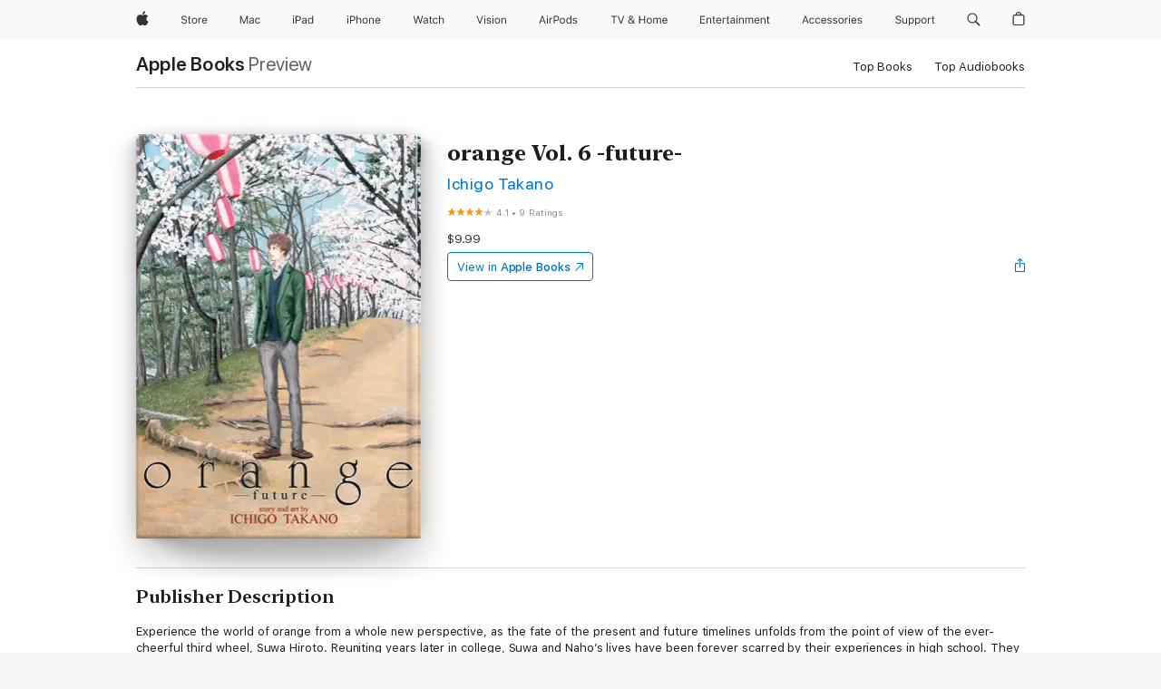

--- FILE ---
content_type: text/html
request_url: https://books.apple.com/us/book/orange-vol-6-future/id1459054799
body_size: 44052
content:
<!DOCTYPE html><html  dir="ltr" lang="en-US"><head>
    <meta charset="utf-8">
    <meta http-equiv="X-UA-Compatible" content="IE=edge">
    <meta name="viewport" content="width=device-width, initial-scale=1, viewport-fit=cover">
    <meta name="applicable-device" content="pc,mobile">

    <script id="perfkit">window.initialPageRequestTime = +new Date();</script>
    <link rel="preconnect" href="https://amp-api.books.apple.com" crossorigin="">
<link rel="preconnect" href="https://is1-ssl.mzstatic.com" crossorigin="">
<link rel="preconnect" href="https://is2-ssl.mzstatic.com" crossorigin="">
<link rel="preconnect" href="https://is3-ssl.mzstatic.com" crossorigin="">
<link rel="preconnect" href="https://is4-ssl.mzstatic.com" crossorigin="">
<link rel="preconnect" href="https://is5-ssl.mzstatic.com" crossorigin="">
<link rel="preconnect" href="https://xp.apple.com" crossorigin="">
<link rel="preconnect" href="https://js-cdn.music.apple.com" crossorigin="">
<link rel="preconnect" href="https://www.apple.com" crossorigin="">
    
<meta name="web-experience-app/config/environment" content="%7B%22appVersion%22%3A1%2C%22modulePrefix%22%3A%22web-experience-app%22%2C%22environment%22%3A%22production%22%2C%22rootURL%22%3A%22%2F%22%2C%22locationType%22%3A%22history-hash-router-scroll%22%2C%22historySupportMiddleware%22%3Atrue%2C%22EmberENV%22%3A%7B%22FEATURES%22%3A%7B%7D%2C%22EXTEND_PROTOTYPES%22%3A%7B%22Date%22%3Afalse%7D%2C%22_APPLICATION_TEMPLATE_WRAPPER%22%3Afalse%2C%22_DEFAULT_ASYNC_OBSERVERS%22%3Atrue%2C%22_JQUERY_INTEGRATION%22%3Afalse%2C%22_TEMPLATE_ONLY_GLIMMER_COMPONENTS%22%3Atrue%7D%2C%22APP%22%3A%7B%22PROGRESS_BAR_DELAY%22%3A3000%2C%22CLOCK_INTERVAL%22%3A1000%2C%22LOADING_SPINNER_SPY%22%3Atrue%2C%22BREAKPOINTS%22%3A%7B%22large%22%3A%7B%22min%22%3A1069%2C%22content%22%3A980%7D%2C%22medium%22%3A%7B%22min%22%3A735%2C%22max%22%3A1068%2C%22content%22%3A692%7D%2C%22small%22%3A%7B%22min%22%3A320%2C%22max%22%3A734%2C%22content%22%3A280%7D%7D%2C%22buildVariant%22%3A%22books%22%2C%22name%22%3A%22web-experience-app%22%2C%22version%22%3A%222548.0.0%2B0b472053%22%7D%2C%22MEDIA_API%22%3A%7B%22token%22%3A%22eyJhbGciOiJFUzI1NiIsInR5cCI6IkpXVCIsImtpZCI6IkNOM1dVNkVKTzEifQ.eyJpc3MiOiJOVjBTRVdHRlNSIiwiaWF0IjoxNzY0NzIyNzU2LCJleHAiOjE3NzE5ODAzNTYsInJvb3RfaHR0cHNfb3JpZ2luIjpbImFwcGxlLmNvbSJdfQ.Y-cFl9j5HGWR1S_YFqK_Hy1qwk1hW9aBvWtIfb4iDzMDCQO9JcdexCvQGzSRxWYIEXS3JtD3vpWxYDj3puQYsA%22%7D%2C%22i18n%22%3A%7B%22defaultLocale%22%3A%22en-gb%22%2C%22useDevLoc%22%3Afalse%2C%22pathToLocales%22%3A%22dist%2Flocales%22%7D%2C%22MEDIA_ARTWORK%22%3A%7B%22BREAKPOINTS%22%3A%7B%22large%22%3A%7B%22min%22%3A1069%2C%22content%22%3A980%7D%2C%22medium%22%3A%7B%22min%22%3A735%2C%22max%22%3A1068%2C%22content%22%3A692%7D%2C%22small%22%3A%7B%22min%22%3A320%2C%22max%22%3A734%2C%22content%22%3A280%7D%7D%7D%2C%22API%22%3A%7B%22BookHost%22%3A%22https%3A%2F%2Famp-api.books.apple.com%22%2C%22obcMetadataBaseUrl%22%3A%22%2Fapi%2Fbooks-metadata%22%2C%22globalElementsPath%22%3A%22%2Fglobal-elements%22%7D%2C%22fastboot%22%3A%7B%22hostWhitelist%22%3A%5B%7B%7D%5D%7D%2C%22ember-short-number%22%3A%7B%22locales%22%3A%5B%22ar-dz%22%2C%22ar-bh%22%2C%22ar-eg%22%2C%22ar-iq%22%2C%22ar-jo%22%2C%22ar-kw%22%2C%22ar-lb%22%2C%22ar-ly%22%2C%22ar-ma%22%2C%22ar-om%22%2C%22ar-qa%22%2C%22ar-sa%22%2C%22ar-sd%22%2C%22ar-sy%22%2C%22ar-tn%22%2C%22ar-ae%22%2C%22ar-ye%22%2C%22he-il%22%2C%22iw-il%22%2C%22ca-es%22%2C%22cs-cz%22%2C%22da-dk%22%2C%22de-ch%22%2C%22de-de%22%2C%22el-gr%22%2C%22en-au%22%2C%22en-ca%22%2C%22en-gb%22%2C%22en-us%22%2C%22es-419%22%2C%22es-es%22%2C%22es-mx%22%2C%22es-xl%22%2C%22et-ee%22%2C%22fi-fi%22%2C%22fr-ca%22%2C%22fr-fr%22%2C%22hi-in%22%2C%22hr-hr%22%2C%22hu-hu%22%2C%22id-id%22%2C%22is-is%22%2C%22it-it%22%2C%22iw-il%22%2C%22ja-jp%22%2C%22ko-kr%22%2C%22lt-lt%22%2C%22lv-lv%22%2C%22ms-my%22%2C%22nl-nl%22%2C%22no-no%22%2C%22no-nb%22%2C%22nb-no%22%2C%22pl-pl%22%2C%22pt-br%22%2C%22pt-pt%22%2C%22ro-ro%22%2C%22ru-ru%22%2C%22sk-sk%22%2C%22sv-se%22%2C%22th-th%22%2C%22tr-tr%22%2C%22uk-ua%22%2C%22vi-vi%22%2C%22vi-vn%22%2C%22zh-cn%22%2C%22zh-hans%22%2C%22zh-hans-cn%22%2C%22zh-hant%22%2C%22zh-hant-hk%22%2C%22zh-hant-tw%22%2C%22zh-hk%22%2C%22zh-tw%22%2C%22ar%22%2C%22ca%22%2C%22cs%22%2C%22da%22%2C%22de%22%2C%22el%22%2C%22en%22%2C%22es%22%2C%22fi%22%2C%22fr%22%2C%22he%22%2C%22hi%22%2C%22hr%22%2C%22hu%22%2C%22id%22%2C%22is%22%2C%22it%22%2C%22ja%22%2C%22ko%22%2C%22lt%22%2C%22lv%22%2C%22ms%22%2C%22nb%22%2C%22nl%22%2C%22no%22%2C%22pl%22%2C%22pt%22%2C%22ro%22%2C%22ru%22%2C%22sk%22%2C%22sv%22%2C%22th%22%2C%22tr%22%2C%22uk%22%2C%22vi%22%2C%22zh%22%5D%7D%2C%22ember-cli-mirage%22%3A%7B%22enabled%22%3Afalse%2C%22usingProxy%22%3Afalse%2C%22useDefaultPassthroughs%22%3Atrue%7D%2C%22BREAKPOINTS%22%3A%7B%22large%22%3A%7B%22min%22%3A1069%2C%22content%22%3A980%7D%2C%22medium%22%3A%7B%22min%22%3A735%2C%22max%22%3A1068%2C%22content%22%3A692%7D%2C%22small%22%3A%7B%22min%22%3A320%2C%22max%22%3A734%2C%22content%22%3A280%7D%7D%2C%22METRICS%22%3A%7B%22variant%22%3A%22web%22%2C%22baseFields%22%3A%7B%22appName%22%3A%22web-experience-app%22%2C%22constraintProfiles%22%3A%5B%22AMPWeb%22%5D%7D%2C%22clickstream%22%3A%7B%22enabled%22%3Atrue%2C%22topic%22%3A%5B%22xp_amp_web_exp%22%5D%2C%22autoTrackClicks%22%3Atrue%7D%2C%22performance%22%3A%7B%22enabled%22%3Atrue%2C%22topic%22%3A%22xp_amp_bookstore_perf%22%7D%7D%2C%22MEDIA_SHELF%22%3A%7B%22GRID_CONFIG%22%3A%7B%22books-brick-row%22%3A%7B%22small%22%3A1%2C%22medium%22%3A2%2C%22large%22%3A3%7D%2C%22story%22%3A%7B%22small%22%3A1%2C%22medium%22%3A2%2C%22large%22%3A3%7D%2C%22small-brick%22%3A%7B%22small%22%3A1%2C%22medium%22%3A2%2C%22large%22%3A3%7D%2C%22editorial-lockup-large%22%3A%7B%22small%22%3A1%2C%22medium%22%3A2%2C%22large%22%3A2%7D%2C%22editorial-lockup-medium%22%3A%7B%22small%22%3A1%2C%22medium%22%3A2%2C%22large%22%3A3%7D%2C%22large-brick%22%3A%7B%22small%22%3A1%2C%22medium%22%3A1%2C%22large%22%3A2%7D%2C%22lockup-small%22%3A%7B%22small%22%3A1%2C%22medium%22%3A2%2C%22large%22%3A3%7D%2C%22lockup-large%22%3A%7B%22small%22%3A1%2C%22medium%22%3A3%2C%22large%22%3A4%7D%2C%22posters%22%3A%7B%22small%22%3A1%2C%22medium%22%3A1%2C%22large%22%3A2%7D%2C%22breakout-large%22%3A%7B%22small%22%3A1%2C%22medium%22%3A1%2C%22large%22%3A1%7D%7D%2C%22BREAKPOINTS%22%3A%7B%22large%22%3A%7B%22min%22%3A1069%2C%22content%22%3A980%7D%2C%22medium%22%3A%7B%22min%22%3A735%2C%22max%22%3A1068%2C%22content%22%3A692%7D%2C%22small%22%3A%7B%22min%22%3A320%2C%22max%22%3A734%2C%22content%22%3A280%7D%7D%7D%2C%22SASSKIT_GENERATOR%22%3A%7B%22VIEWPORT_CONFIG%22%3A%7B%22BREAKPOINTS%22%3A%7B%22large%22%3A%7B%22min%22%3A1069%2C%22content%22%3A980%7D%2C%22medium%22%3A%7B%22min%22%3A735%2C%22max%22%3A1068%2C%22content%22%3A692%7D%2C%22small%22%3A%7B%22min%22%3A320%2C%22max%22%3A734%2C%22content%22%3A280%7D%7D%7D%7D%2C%22features%22%3A%7B%22BUILD_VARIANT_APPS%22%3Afalse%2C%22BUILD_VARIANT_BOOKS%22%3Atrue%2C%22BUILD_VARIANT_FITNESS%22%3Afalse%2C%22BUILD_VARIANT_PODCASTS%22%3Afalse%2C%22BUILD_VARIANT_ITUNES%22%3Afalse%2C%22TV%22%3Afalse%2C%22PODCASTS%22%3Afalse%2C%22BOOKS%22%3Atrue%2C%22APPS%22%3Afalse%2C%22ARTISTS%22%3Afalse%2C%22DEEPLINK_ROUTE%22%3Afalse%2C%22EMBER_DATA%22%3Afalse%2C%22CHARTS%22%3Atrue%2C%22FITNESS%22%3Afalse%2C%22SHARE_UI%22%3Atrue%2C%22SEPARATE_RTL_STYLESHEET%22%3Atrue%7D%2C%22%40amp%2Fember-ui-global-elements%22%3A%7B%22useFooterWithoutRefundLink%22%3Atrue%7D%2C%22ember-cli-content-security-policy%22%3A%7B%22policy%22%3A%22upgrade-insecure-requests%20%3B%20default-src%20'none'%3B%20img-src%20'self'%20https%3A%2F%2F*.apple.com%20https%3A%2F%2F*.mzstatic.com%20data%3A%3B%20style-src%20'self'%20https%3A%2F%2F*.apple.com%20'unsafe-inline'%3B%20font-src%20'self'%20https%3A%2F%2F*.apple.com%3B%20media-src%20'self'%20https%3A%2F%2F*.apple.com%20blob%3A%3B%20connect-src%20'self'%20https%3A%2F%2F*.apple.com%20https%3A%2F%2F*.mzstatic.com%3B%20script-src%20'self'%20https%3A%2F%2F*.apple.com%20'unsafe-eval'%20'sha256-4ywTGAe4rEpoHt8XkjbkdOWklMJ%2F1Py%2Fx6b3%2FaGbtSQ%3D'%3B%20frame-src%20'self'%20https%3A%2F%2F*.apple.com%20itmss%3A%20itms-appss%3A%20itms-bookss%3A%20itms-itunesus%3A%20itms-messagess%3A%20itms-podcasts%3A%20itms-watchs%3A%20macappstores%3A%20musics%3A%20apple-musics%3A%20podcasts%3A%20videos%3A%3B%22%2C%22reportOnly%22%3Afalse%7D%2C%22exportApplicationGlobal%22%3Afalse%7D">
<!-- EMBER_CLI_FASTBOOT_TITLE --><link rel="stylesheet preload" name="fonts" href="//www.apple.com/wss/fonts?families=SF+Pro,v2|SF+Pro+Icons,v1|SF+Pro+Rounded,v1|New+York+Small,v1|New+York+Medium,v1" as="style"><link rel="stylesheet" type="text/css" href="https://www.apple.com/api-www/global-elements/global-header/v1/assets/globalheader.css" data-global-elements-nav-styles>
<link rel="stylesheet" type="text/css" href="/global-elements/2426.0.0/en_US/ac-global-footer.89780a9d2eedff61551113850a3547ef.css" data-global-elements-footer-styles>
<meta name="ac-gn-search-suggestions-enabled" content="false"/>
<meta name="globalnav-search-suggestions-enabled" content="false"/>
    <title>
      ‎orange Vol. 6 -future- by Ichigo Takano on Apple Books
    </title>
      <meta name="keywords" content="download, orange Vol. 6 -future-, books on iphone, ipad, Mac, Apple Books">

      <meta name="description" content="Experience the world of orange from a whole new perspective, as the fate of the present and future timelines unfolds from the point of view of the ever-cheerful third wheel, Suwa Hiroto. Reuniting years later in college, Suwa and Naho’s lives have been forever scarred by their experiences in high sc…">

<!---->
      <link rel="canonical" href="https://books.apple.com/us/book/orange-vol-6-future/id1459054799">

      <link rel="icon" sizes="48x48" href="https://books.apple.com/assets/images/favicon/favicon-books-48-a8eb8171a8d912ed29d99e7a134953d3.png" type="image/png">

<!---->
<!---->
      <meta name="apple:content_id" content="1459054799">

<!---->
      <script name="schema:book" type="application/ld+json">
        {"@context":"http://schema.org","@type":"Book","additionalType":"Product","author":"Ichigo Takano","bookFormat":"EBook","datePublished":"2019-04-11T00:00:00.000Z","description":"Experience the world of orange from a whole new perspective, as the fate of the present and future timelines unfolds from the point of view of the ever-cheerful third wheel, Suwa Hiroto. Reuniting years later in college, Suwa and Naho’s lives have been forever scarred by their experiences in high sc…","genre":["Comics &amp; Graphic Novels for Young Adults","Books","Young Adult","Fiction for Young Adults","Comics &amp; Graphic Novels","Manga","Josei Manga"],"image":"https://is1-ssl.mzstatic.com/image/thumb/Publication113/v4/3f/94/f2/3f94f211-013d-8d41-348f-3fb6b5a89fcf/orange6_ebook_Page_001.jpg/1200x630wy.png","inLanguage":"en-US","isbn":"9781642752311","name":"orange Vol. 6 -future-","numberOfPages":196,"publisher":"Seven Seas Entertainment","thumbnailUrl":["https://is1-ssl.mzstatic.com/image/thumb/Publication113/v4/3f/94/f2/3f94f211-013d-8d41-348f-3fb6b5a89fcf/orange6_ebook_Page_001.jpg/1200x675wy.jpg","https://is1-ssl.mzstatic.com/image/thumb/Publication113/v4/3f/94/f2/3f94f211-013d-8d41-348f-3fb6b5a89fcf/orange6_ebook_Page_001.jpg/1200x900wy.jpg","https://is1-ssl.mzstatic.com/image/thumb/Publication113/v4/3f/94/f2/3f94f211-013d-8d41-348f-3fb6b5a89fcf/orange6_ebook_Page_001.jpg/1200x1200wy.jpg"],"offers":{"@type":"Offer","price":9.99,"priceCurrency":"USD","hasMerchantReturnPolicy":{"@type":"MerchantReturnPolicy","returnPolicyCategory":"https://schema.org/MerchantReturnNotPermitted","merchantReturnDays":0}},"aggregateRating":{"@type":"AggregateRating","ratingValue":4.1,"reviewCount":9}}
      </script>

        <meta property="al:ios:app_store_id" content="364709193">
        <meta property="al:ios:app_name" content="Apple Books">

        <meta property="og:title" content="‎orange Vol. 6 -future-">
        <meta property="og:description" content="‎Young Adult · 2019">
        <meta property="og:site_name" content="Apple Books">
        <meta property="og:url" content="https://books.apple.com/us/book/orange-vol-6-future/id1459054799">
        <meta property="og:image" content="https://is1-ssl.mzstatic.com/image/thumb/Publication113/v4/3f/94/f2/3f94f211-013d-8d41-348f-3fb6b5a89fcf/orange6_ebook_Page_001.jpg/1200x630wy.png">
        <meta property="og:image:alt" content="orange Vol. 6 -future- by Ichigo Takano on Apple Books">
        <meta property="og:image:type" content="image/png">
        <meta property="og:image:width" content="1200">
        <meta property="og:image:height" content="630">
        <meta property="og:image:secure_url" content="https://is1-ssl.mzstatic.com/image/thumb/Publication113/v4/3f/94/f2/3f94f211-013d-8d41-348f-3fb6b5a89fcf/orange6_ebook_Page_001.jpg/1200x630wy.png">
        <meta property="og:type" content="book">
        <meta property="og:locale" content="en_US">

        <meta name="twitter:title" content="‎orange Vol. 6 -future-">
        <meta name="twitter:description" content="‎Young Adult · 2019">
        <meta name="twitter:site" content="@AppleBooks">
        <meta name="twitter:card" content="summary_large_image">
        <meta name="twitter:image" content="https://is1-ssl.mzstatic.com/image/thumb/Publication113/v4/3f/94/f2/3f94f211-013d-8d41-348f-3fb6b5a89fcf/orange6_ebook_Page_001.jpg/1200x600wy.png">
        <meta name="twitter:image:alt" content="orange Vol. 6 -future- by Ichigo Takano on Apple Books">

<!---->
    <meta name="version" content="2548.0.0">
    <!-- @@HEAD@@ -->
    <script src="https://js-cdn.music.apple.com/musickit/v2/amp/musickit.js?t=1764722790239"></script>

    <link integrity="" rel="stylesheet" href="/assets/web-experience-app-real-f1ca40148188f63f7dd2cd7d4d6d7e05.css" data-rtl="/assets/web-experience-rtl-app-dc89d135bf4a79beed79bacafc906bdf.css">

    
  </head>
  <body class="no-js no-touch globalnav-scrim">
    <script type="x/boundary" id="fastboot-body-start"></script><div id="globalheader"><aside id="globalmessage-segment" lang="en-US" dir="ltr" class="globalmessage-segment"><ul data-strings="{&quot;view&quot;:&quot;{%STOREFRONT%} Store Home&quot;,&quot;segments&quot;:{&quot;smb&quot;:&quot;Business Store Home&quot;,&quot;eduInd&quot;:&quot;Education Store Home&quot;,&quot;other&quot;:&quot;Store Home&quot;},&quot;exit&quot;:&quot;Exit&quot;}" class="globalmessage-segment-content"></ul></aside><nav id="globalnav" lang="en-US" dir="ltr" aria-label="Global" data-analytics-element-engagement-start="globalnav:onFlyoutOpen" data-analytics-element-engagement-end="globalnav:onFlyoutClose" data-store-api="https://www.apple.com/[storefront]/shop/bag/status" data-analytics-activitymap-region-id="global nav" data-analytics-region="global nav" class="globalnav no-js   "><div class="globalnav-content"><div class="globalnav-item globalnav-menuback"><button aria-label="Main menu" class="globalnav-menuback-button"><span class="globalnav-chevron-icon"><svg height="48" viewbox="0 0 9 48" width="9" xmlns="http://www.w3.org/2000/svg"><path d="m1.5618 24.0621 6.5581-6.4238c.2368-.2319.2407-.6118.0088-.8486-.2324-.2373-.6123-.2407-.8486-.0088l-7 6.8569c-.1157.1138-.1807.2695-.1802.4316.001.1621.0674.3174.1846.4297l7 6.7241c.1162.1118.2661.1675.4155.1675.1577 0 .3149-.062.4326-.1846.2295-.2388.2222-.6187-.0171-.8481z"/></svg></span></button></div><ul id="globalnav-list" class="globalnav-list"><li data-analytics-element-engagement="globalnav hover - apple" class="
				globalnav-item
				globalnav-item-apple
				
				
			"><a href="https://www.apple.com/" data-globalnav-item-name="apple" data-analytics-title="apple home" aria-label="Apple" class="globalnav-link globalnav-link-apple"><span class="globalnav-image-regular globalnav-link-image"><svg height="44" viewbox="0 0 14 44" width="14" xmlns="http://www.w3.org/2000/svg"><path d="m13.0729 17.6825a3.61 3.61 0 0 0 -1.7248 3.0365 3.5132 3.5132 0 0 0 2.1379 3.2223 8.394 8.394 0 0 1 -1.0948 2.2618c-.6816.9812-1.3943 1.9623-2.4787 1.9623s-1.3633-.63-2.613-.63c-1.2187 0-1.6525.6507-2.644.6507s-1.6834-.9089-2.4787-2.0243a9.7842 9.7842 0 0 1 -1.6628-5.2776c0-3.0984 2.014-4.7405 3.9969-4.7405 1.0535 0 1.9314.6919 2.5924.6919.63 0 1.6112-.7333 2.8092-.7333a3.7579 3.7579 0 0 1 3.1604 1.5802zm-3.7284-2.8918a3.5615 3.5615 0 0 0 .8469-2.22 1.5353 1.5353 0 0 0 -.031-.32 3.5686 3.5686 0 0 0 -2.3445 1.2084 3.4629 3.4629 0 0 0 -.8779 2.1585 1.419 1.419 0 0 0 .031.2892 1.19 1.19 0 0 0 .2169.0207 3.0935 3.0935 0 0 0 2.1586-1.1368z"/></svg></span><span class="globalnav-image-compact globalnav-link-image"><svg height="48" viewbox="0 0 17 48" width="17" xmlns="http://www.w3.org/2000/svg"><path d="m15.5752 19.0792a4.2055 4.2055 0 0 0 -2.01 3.5376 4.0931 4.0931 0 0 0 2.4908 3.7542 9.7779 9.7779 0 0 1 -1.2755 2.6351c-.7941 1.1431-1.6244 2.2862-2.8878 2.2862s-1.5883-.734-3.0443-.734c-1.42 0-1.9252.7581-3.08.7581s-1.9611-1.0589-2.8876-2.3584a11.3987 11.3987 0 0 1 -1.9373-6.1487c0-3.61 2.3464-5.523 4.6566-5.523 1.2274 0 2.25.8062 3.02.8062.734 0 1.8771-.8543 3.2729-.8543a4.3778 4.3778 0 0 1 3.6822 1.841zm-6.8586-2.0456a1.3865 1.3865 0 0 1 -.2527-.024 1.6557 1.6557 0 0 1 -.0361-.337 4.0341 4.0341 0 0 1 1.0228-2.5148 4.1571 4.1571 0 0 1 2.7314-1.4078 1.7815 1.7815 0 0 1 .0361.373 4.1487 4.1487 0 0 1 -.9867 2.587 3.6039 3.6039 0 0 1 -2.5148 1.3236z"/></svg></span><span class="globalnav-link-text">Apple</span></a></li><li data-topnav-flyout-item="menu" data-topnav-flyout-label="Menu" role="none" class="globalnav-item globalnav-menu"><div data-topnav-flyout="menu" class="globalnav-flyout"><div class="globalnav-menu-list"><div data-analytics-element-engagement="globalnav hover - store" class="
				globalnav-item
				globalnav-item-store
				globalnav-item-menu
				
			"><ul role="none" class="globalnav-submenu-trigger-group"><li class="globalnav-submenu-trigger-item"><a href="https://www.apple.com/us/shop/goto/store" data-globalnav-item-name="store" data-topnav-flyout-trigger-compact data-analytics-title="store" data-analytics-element-engagement="hover - store" aria-label="Store" class="globalnav-link globalnav-submenu-trigger-link globalnav-link-store"><span class="globalnav-link-text-container"><span class="globalnav-image-regular globalnav-link-image"><svg height="44" viewbox="0 0 30 44" width="30" xmlns="http://www.w3.org/2000/svg"><path d="m26.5679 20.4629c1.002 0 1.67.738 1.693 1.857h-3.48c.076-1.119.779-1.857 1.787-1.857zm2.754 2.672v-.387c0-1.963-1.037-3.176-2.742-3.176-1.735 0-2.848 1.289-2.848 3.276 0 1.998 1.096 3.263 2.848 3.263 1.383 0 2.367-.668 2.66-1.746h-1.008c-.264.557-.814.856-1.629.856-1.072 0-1.769-.791-1.822-2.039v-.047zm-9.547-3.451h.96v.937h.094c.188-.615.914-1.049 1.752-1.049.164 0 .375.012.504.03v1.007c-.082-.023-.445-.058-.644-.058-.961 0-1.659 1.098-1.659 1.535v3.914h-1.007zm-4.27 5.519c-1.195 0-1.869-.867-1.869-2.361 0-1.5.674-2.361 1.869-2.361 1.196 0 1.87.861 1.87 2.361 0 1.494-.674 2.361-1.87 2.361zm0-5.631c-1.798 0-2.912 1.237-2.912 3.27 0 2.027 1.114 3.269 2.912 3.269 1.799 0 2.913-1.242 2.913-3.269 0-2.033-1.114-3.27-2.913-3.27zm-5.478-1.475v1.635h1.407v.843h-1.407v3.575c0 .744.282 1.06.938 1.06.182 0 .281-.006.469-.023v.849c-.199.035-.393.059-.592.059-1.301 0-1.822-.481-1.822-1.688v-3.832h-1.02v-.843h1.02v-1.635zm-8.103 5.694c.129.885.973 1.447 2.174 1.447 1.137 0 1.975-.615 1.975-1.453 0-.72-.527-1.177-1.693-1.47l-1.084-.282c-1.53-.386-2.192-1.078-2.192-2.279 0-1.436 1.201-2.408 2.988-2.408 1.635 0 2.854.972 2.942 2.338h-1.061c-.146-.867-.861-1.383-1.916-1.383-1.125 0-1.869.562-1.869 1.418 0 .662.463 1.043 1.629 1.342l.885.234c1.752.439 2.455 1.119 2.455 2.361 0 1.553-1.225 2.543-3.158 2.543-1.793 0-3.03-.949-3.141-2.408z"/></svg></span><span class="globalnav-link-text">Store</span></span></a></li></ul></div><div data-analytics-element-engagement="globalnav hover - mac" class="
				globalnav-item
				globalnav-item-mac
				globalnav-item-menu
				
			"><ul role="none" class="globalnav-submenu-trigger-group"><li class="globalnav-submenu-trigger-item"><a href="https://www.apple.com/mac/" data-globalnav-item-name="mac" data-topnav-flyout-trigger-compact data-analytics-title="mac" data-analytics-element-engagement="hover - mac" aria-label="Mac" class="globalnav-link globalnav-submenu-trigger-link globalnav-link-mac"><span class="globalnav-link-text-container"><span class="globalnav-image-regular globalnav-link-image"><svg height="44" viewbox="0 0 23 44" width="23" xmlns="http://www.w3.org/2000/svg"><path d="m8.1558 25.9987v-6.457h-.0703l-2.666 6.457h-.8907l-2.666-6.457h-.0703v6.457h-.9844v-8.4551h1.2246l2.8945 7.0547h.0938l2.8945-7.0547h1.2246v8.4551zm2.5166-1.7696c0-1.1309.832-1.7812 2.3027-1.8691l1.8223-.1113v-.5742c0-.7793-.4863-1.207-1.4297-1.207-.7559 0-1.2832.2871-1.4238.7852h-1.0195c.1348-1.0137 1.1309-1.6816 2.4785-1.6816 1.541 0 2.4023.791 2.4023 2.1035v4.3242h-.9609v-.9318h-.0938c-.4102.6738-1.1016 1.043-1.9453 1.043-1.2246 0-2.1328-.7266-2.1328-1.8809zm4.125-.5859v-.5801l-1.6992.1113c-.9609.0645-1.3828.3984-1.3828 1.0312 0 .6445.5449 1.0195 1.2773 1.0195 1.0371.0001 1.8047-.6796 1.8047-1.5819zm6.958-2.0273c-.1641-.627-.7207-1.1367-1.6289-1.1367-1.1367 0-1.8516.9082-1.8516 2.3379 0 1.459.7266 2.3848 1.8516 2.3848.8496 0 1.4414-.3926 1.6289-1.1074h1.0195c-.1816 1.1602-1.125 2.0156-2.6426 2.0156-1.7695 0-2.9004-1.2832-2.9004-3.293 0-1.9688 1.125-3.2461 2.8945-3.2461 1.5352 0 2.4727.9199 2.6484 2.0449z"/></svg></span><span class="globalnav-link-text">Mac</span></span></a></li></ul></div><div data-analytics-element-engagement="globalnav hover - ipad" class="
				globalnav-item
				globalnav-item-ipad
				globalnav-item-menu
				
			"><ul role="none" class="globalnav-submenu-trigger-group"><li class="globalnav-submenu-trigger-item"><a href="https://www.apple.com/ipad/" data-globalnav-item-name="ipad" data-topnav-flyout-trigger-compact data-analytics-title="ipad" data-analytics-element-engagement="hover - ipad" aria-label="iPad" class="globalnav-link globalnav-submenu-trigger-link globalnav-link-ipad"><span class="globalnav-link-text-container"><span class="globalnav-image-regular globalnav-link-image"><svg height="44" viewbox="0 0 24 44" width="24" xmlns="http://www.w3.org/2000/svg"><path d="m14.9575 23.7002c0 .902-.768 1.582-1.805 1.582-.732 0-1.277-.375-1.277-1.02 0-.632.422-.966 1.383-1.031l1.699-.111zm-1.395-4.072c-1.347 0-2.343.668-2.478 1.681h1.019c.141-.498.668-.785 1.424-.785.944 0 1.43.428 1.43 1.207v.574l-1.822.112c-1.471.088-2.303.738-2.303 1.869 0 1.154.908 1.881 2.133 1.881.844 0 1.535-.369 1.945-1.043h.094v.931h.961v-4.324c0-1.312-.862-2.103-2.403-2.103zm6.769 5.575c-1.155 0-1.846-.885-1.846-2.361 0-1.471.697-2.362 1.846-2.362 1.142 0 1.857.914 1.857 2.362 0 1.459-.709 2.361-1.857 2.361zm1.834-8.027v3.503h-.088c-.358-.691-1.102-1.107-1.981-1.107-1.605 0-2.654 1.289-2.654 3.27 0 1.986 1.037 3.269 2.654 3.269.873 0 1.623-.416 2.022-1.119h.093v1.008h.961v-8.824zm-15.394 4.869h-1.863v-3.563h1.863c1.225 0 1.899.639 1.899 1.799 0 1.119-.697 1.764-1.899 1.764zm.276-4.5h-3.194v8.455h1.055v-3.018h2.127c1.588 0 2.719-1.119 2.719-2.701 0-1.611-1.108-2.736-2.707-2.736zm-6.064 8.454h1.008v-6.316h-1.008zm-.199-8.237c0-.387.316-.704.703-.704s.703.317.703.704c0 .386-.316.703-.703.703s-.703-.317-.703-.703z"/></svg></span><span class="globalnav-link-text">iPad</span></span></a></li></ul></div><div data-analytics-element-engagement="globalnav hover - iphone" class="
				globalnav-item
				globalnav-item-iphone
				globalnav-item-menu
				
			"><ul role="none" class="globalnav-submenu-trigger-group"><li class="globalnav-submenu-trigger-item"><a href="https://www.apple.com/iphone/" data-globalnav-item-name="iphone" data-topnav-flyout-trigger-compact data-analytics-title="iphone" data-analytics-element-engagement="hover - iphone" aria-label="iPhone" class="globalnav-link globalnav-submenu-trigger-link globalnav-link-iphone"><span class="globalnav-link-text-container"><span class="globalnav-image-regular globalnav-link-image"><svg height="44" viewbox="0 0 38 44" width="38" xmlns="http://www.w3.org/2000/svg"><path d="m32.7129 22.3203h3.48c-.023-1.119-.691-1.857-1.693-1.857-1.008 0-1.711.738-1.787 1.857zm4.459 2.045c-.293 1.078-1.277 1.746-2.66 1.746-1.752 0-2.848-1.266-2.848-3.264 0-1.986 1.113-3.275 2.848-3.275 1.705 0 2.742 1.213 2.742 3.176v.386h-4.541v.047c.053 1.248.75 2.039 1.822 2.039.815 0 1.366-.298 1.629-.855zm-12.282-4.682h.961v.996h.094c.316-.697.932-1.107 1.898-1.107 1.418 0 2.209.838 2.209 2.338v4.09h-1.007v-3.844c0-1.137-.481-1.676-1.489-1.676s-1.658.674-1.658 1.781v3.739h-1.008zm-2.499 3.158c0-1.5-.674-2.361-1.869-2.361-1.196 0-1.87.861-1.87 2.361 0 1.495.674 2.362 1.87 2.362 1.195 0 1.869-.867 1.869-2.362zm-4.782 0c0-2.033 1.114-3.269 2.913-3.269 1.798 0 2.912 1.236 2.912 3.269 0 2.028-1.114 3.27-2.912 3.27-1.799 0-2.913-1.242-2.913-3.27zm-6.636-5.666h1.008v3.504h.093c.317-.697.979-1.107 1.946-1.107 1.336 0 2.179.855 2.179 2.338v4.09h-1.007v-3.844c0-1.119-.504-1.676-1.459-1.676-1.131 0-1.752.715-1.752 1.781v3.739h-1.008zm-6.015 4.87h1.863c1.202 0 1.899-.645 1.899-1.764 0-1.16-.674-1.799-1.899-1.799h-1.863zm2.139-4.5c1.599 0 2.707 1.125 2.707 2.736 0 1.582-1.131 2.701-2.719 2.701h-2.127v3.018h-1.055v-8.455zm-6.114 8.454h1.008v-6.316h-1.008zm-.2-8.238c0-.386.317-.703.703-.703.387 0 .704.317.704.703 0 .387-.317.704-.704.704-.386 0-.703-.317-.703-.704z"/></svg></span><span class="globalnav-link-text">iPhone</span></span></a></li></ul></div><div data-analytics-element-engagement="globalnav hover - watch" class="
				globalnav-item
				globalnav-item-watch
				globalnav-item-menu
				
			"><ul role="none" class="globalnav-submenu-trigger-group"><li class="globalnav-submenu-trigger-item"><a href="https://www.apple.com/watch/" data-globalnav-item-name="watch" data-topnav-flyout-trigger-compact data-analytics-title="watch" data-analytics-element-engagement="hover - watch" aria-label="Watch" class="globalnav-link globalnav-submenu-trigger-link globalnav-link-watch"><span class="globalnav-link-text-container"><span class="globalnav-image-regular globalnav-link-image"><svg height="44" viewbox="0 0 35 44" width="35" xmlns="http://www.w3.org/2000/svg"><path d="m28.9819 17.1758h1.008v3.504h.094c.316-.697.978-1.108 1.945-1.108 1.336 0 2.18.856 2.18 2.338v4.09h-1.008v-3.844c0-1.119-.504-1.675-1.459-1.675-1.131 0-1.752.715-1.752 1.781v3.738h-1.008zm-2.42 4.441c-.164-.627-.721-1.136-1.629-1.136-1.137 0-1.852.908-1.852 2.338 0 1.459.727 2.384 1.852 2.384.849 0 1.441-.392 1.629-1.107h1.019c-.182 1.16-1.125 2.016-2.642 2.016-1.77 0-2.901-1.284-2.901-3.293 0-1.969 1.125-3.247 2.895-3.247 1.535 0 2.472.92 2.648 2.045zm-6.533-3.568v1.635h1.407v.844h-1.407v3.574c0 .744.282 1.06.938 1.06.182 0 .281-.006.469-.023v.85c-.2.035-.393.058-.592.058-1.301 0-1.822-.48-1.822-1.687v-3.832h-1.02v-.844h1.02v-1.635zm-4.2 5.596v-.58l-1.699.111c-.961.064-1.383.398-1.383 1.031 0 .645.545 1.02 1.277 1.02 1.038 0 1.805-.68 1.805-1.582zm-4.125.586c0-1.131.832-1.782 2.303-1.869l1.822-.112v-.574c0-.779-.486-1.207-1.43-1.207-.755 0-1.283.287-1.423.785h-1.02c.135-1.014 1.131-1.682 2.479-1.682 1.541 0 2.402.792 2.402 2.104v4.324h-.961v-.931h-.094c-.41.673-1.101 1.043-1.945 1.043-1.225 0-2.133-.727-2.133-1.881zm-7.684 1.769h-.996l-2.303-8.455h1.101l1.682 6.873h.07l1.893-6.873h1.066l1.893 6.873h.07l1.682-6.873h1.101l-2.302 8.455h-.996l-1.946-6.674h-.07z"/></svg></span><span class="globalnav-link-text">Watch</span></span></a></li></ul></div><div data-analytics-element-engagement="globalnav hover - vision" class="
				globalnav-item
				globalnav-item-vision
				globalnav-item-menu
				
			"><ul role="none" class="globalnav-submenu-trigger-group"><li class="globalnav-submenu-trigger-item"><a href="https://www.apple.com/apple-vision-pro/" data-globalnav-item-name="vision" data-topnav-flyout-trigger-compact data-analytics-title="vision" data-analytics-element-engagement="hover - vision" aria-label="Vision" class="globalnav-link globalnav-submenu-trigger-link globalnav-link-vision"><span class="globalnav-link-text-container"><span class="globalnav-image-regular globalnav-link-image"><svg xmlns="http://www.w3.org/2000/svg" width="34" height="44" viewbox="0 0 34 44"><g id="en-US_globalnav_links_vision_image_large"><rect id="box_" width="34" height="44" fill="none"/><path id="art_" d="m.4043,17.5449h1.1074l2.4844,7.0898h.0938l2.4844-7.0898h1.1074l-3.1172,8.4551h-1.043L.4043,17.5449Zm8.3467.2168c0-.3867.3164-.7031.7031-.7031s.7031.3164.7031.7031-.3164.7031-.7031.7031-.7031-.3164-.7031-.7031Zm.1875,1.9219h1.0195v6.3164h-1.0195v-6.3164Zm2.499,4.7051h1.043c.1699.5273.6738.873,1.4824.873.8496,0,1.4531-.4043,1.4531-.9785v-.0117c0-.4277-.3223-.7266-1.1016-.9141l-.9785-.2344c-1.1836-.2812-1.7168-.7969-1.7168-1.7051v-.0059c0-1.0488,1.0078-1.8398,2.3496-1.8398,1.3242,0,2.2441.6621,2.3848,1.6934h-1.002c-.1348-.498-.627-.8438-1.3887-.8438-.75,0-1.3008.3867-1.3008.9434v.0117c0,.4277.3164.6973,1.0605.8789l.9727.2344c1.1895.2871,1.7637.8027,1.7637,1.7051v.0117c0,1.125-1.0957,1.9043-2.5312,1.9043-1.4062,0-2.373-.6797-2.4902-1.7227Zm6.3203-6.627c0-.3867.3164-.7031.7031-.7031s.7031.3164.7031.7031-.3164.7031-.7031.7031-.7031-.3164-.7031-.7031Zm.1875,1.9219h1.0195v6.3164h-1.0195v-6.3164Zm2.5049,3.1641v-.0117c0-2.0273,1.1133-3.2637,2.9121-3.2637s2.9121,1.2363,2.9121,3.2637v.0117c0,2.0215-1.1133,3.2637-2.9121,3.2637s-2.9121-1.2422-2.9121-3.2637Zm4.7812,0v-.0117c0-1.4941-.6738-2.3613-1.8691-2.3613s-1.8691.8672-1.8691,2.3613v.0117c0,1.4883.6738,2.3613,1.8691,2.3613s1.8691-.873,1.8691-2.3613Zm2.5049-3.1641h1.0195v.9492h.0938c.3164-.668.9082-1.0605,1.8398-1.0605,1.418,0,2.209.8379,2.209,2.3379v4.0898h-1.0195v-3.8438c0-1.1367-.4688-1.6816-1.4766-1.6816s-1.6465.6797-1.6465,1.7871v3.7383h-1.0195v-6.3164Z"/></g></svg></span><span class="globalnav-link-text">Vision</span></span></a></li></ul></div><div data-analytics-element-engagement="globalnav hover - airpods" class="
				globalnav-item
				globalnav-item-airpods
				globalnav-item-menu
				
			"><ul role="none" class="globalnav-submenu-trigger-group"><li class="globalnav-submenu-trigger-item"><a href="https://www.apple.com/airpods/" data-globalnav-item-name="airpods" data-topnav-flyout-trigger-compact data-analytics-title="airpods" data-analytics-element-engagement="hover - airpods" aria-label="AirPods" class="globalnav-link globalnav-submenu-trigger-link globalnav-link-airpods"><span class="globalnav-link-text-container"><span class="globalnav-image-regular globalnav-link-image"><svg height="44" viewbox="0 0 43 44" width="43" xmlns="http://www.w3.org/2000/svg"><path d="m11.7153 19.6836h.961v.937h.094c.187-.615.914-1.048 1.752-1.048.164 0 .375.011.504.029v1.008c-.082-.024-.446-.059-.645-.059-.961 0-1.658.645-1.658 1.535v3.914h-1.008zm28.135-.111c1.324 0 2.244.656 2.379 1.693h-.996c-.135-.504-.627-.838-1.389-.838-.75 0-1.336.381-1.336.943 0 .434.352.704 1.096.885l.973.235c1.189.287 1.763.802 1.763 1.711 0 1.13-1.095 1.91-2.531 1.91-1.406 0-2.373-.674-2.484-1.723h1.037c.17.533.674.873 1.482.873.85 0 1.459-.404 1.459-.984 0-.434-.328-.727-1.002-.891l-1.084-.264c-1.183-.287-1.722-.796-1.722-1.71 0-1.049 1.013-1.84 2.355-1.84zm-6.665 5.631c-1.155 0-1.846-.885-1.846-2.362 0-1.471.697-2.361 1.846-2.361 1.142 0 1.857.914 1.857 2.361 0 1.459-.709 2.362-1.857 2.362zm1.834-8.028v3.504h-.088c-.358-.691-1.102-1.107-1.981-1.107-1.605 0-2.654 1.289-2.654 3.269 0 1.987 1.037 3.27 2.654 3.27.873 0 1.623-.416 2.022-1.119h.094v1.007h.961v-8.824zm-9.001 8.028c-1.195 0-1.869-.868-1.869-2.362 0-1.5.674-2.361 1.869-2.361 1.196 0 1.869.861 1.869 2.361 0 1.494-.673 2.362-1.869 2.362zm0-5.631c-1.799 0-2.912 1.236-2.912 3.269 0 2.028 1.113 3.27 2.912 3.27s2.912-1.242 2.912-3.27c0-2.033-1.113-3.269-2.912-3.269zm-17.071 6.427h1.008v-6.316h-1.008zm-.199-8.238c0-.387.317-.703.703-.703.387 0 .703.316.703.703s-.316.703-.703.703c-.386 0-.703-.316-.703-.703zm-6.137 4.922 1.324-3.773h.093l1.325 3.773zm1.892-5.139h-1.043l-3.117 8.455h1.107l.85-2.42h3.363l.85 2.42h1.107zm14.868 4.5h-1.864v-3.562h1.864c1.224 0 1.898.639 1.898 1.799 0 1.119-.697 1.763-1.898 1.763zm.275-4.5h-3.193v8.455h1.054v-3.017h2.127c1.588 0 2.719-1.119 2.719-2.701 0-1.612-1.107-2.737-2.707-2.737z"/></svg></span><span class="globalnav-link-text">AirPods</span></span></a></li></ul></div><div data-analytics-element-engagement="globalnav hover - tv-home" class="
				globalnav-item
				globalnav-item-tv-home
				globalnav-item-menu
				
			"><ul role="none" class="globalnav-submenu-trigger-group"><li class="globalnav-submenu-trigger-item"><a href="https://www.apple.com/tv-home/" data-globalnav-item-name="tv-home" data-topnav-flyout-trigger-compact data-analytics-title="tv &amp; home" data-analytics-element-engagement="hover - tv &amp; home" aria-label="TV and Home" class="globalnav-link globalnav-submenu-trigger-link globalnav-link-tv-home"><span class="globalnav-link-text-container"><span class="globalnav-image-regular globalnav-link-image"><svg height="44" viewbox="0 0 65 44" width="65" xmlns="http://www.w3.org/2000/svg"><path d="m4.3755 26v-7.5059h-2.7246v-.9492h6.5039v.9492h-2.7246v7.5059zm7.7314 0-3.1172-8.4551h1.1074l2.4844 7.0898h.0938l2.4844-7.0898h1.1074l-3.1172 8.4551zm13.981-.8438c-.7207.6328-1.7109 1.002-2.7363 1.002-1.6816 0-2.8594-.9961-2.8594-2.4141 0-1.002.5449-1.7637 1.6758-2.3613.0762-.0352.2344-.1172.3281-.1641-.7793-.8203-1.0605-1.3652-1.0605-1.9805 0-1.084.9199-1.8926 2.1562-1.8926 1.248 0 2.1562.7969 2.1562 1.9043 0 .8672-.5215 1.5-1.8281 2.1855l2.1152 2.2734c.2637-.5273.3984-1.2188.3984-2.2734v-.1465h.9844v.1523c0 1.3125-.2344 2.2676-.6973 2.9824l1.4708 1.5764h-1.3242zm-4.541-1.4824c0 .9492.7676 1.5938 1.8984 1.5938.7676 0 1.5586-.3047 2.0215-.791l-2.3906-2.6133c-.0645.0234-.2168.0996-.2988.1406-.8145.4219-1.2305 1.0078-1.2305 1.6699zm3.2109-4.3886c0-.6562-.4746-1.1016-1.1602-1.1016-.6738 0-1.1543.457-1.1543 1.1133 0 .4688.2402.8789.9082 1.541 1.0313-.5274 1.4063-.9492 1.4063-1.5527zm13.5176 6.7148v-3.8496h-4.6406v3.8496h-1.0547v-8.4551h1.0547v3.6562h4.6406v-3.6562h1.0547v8.4551zm2.6455-3.1582c0-2.0332 1.1133-3.2695 2.9121-3.2695s2.9121 1.2363 2.9121 3.2695c0 2.0273-1.1133 3.2695-2.9121 3.2695s-2.9121-1.2422-2.9121-3.2695zm4.7812 0c0-1.5-.6738-2.3613-1.8691-2.3613s-1.8691.8613-1.8691 2.3613c0 1.4941.6738 2.3613 1.8691 2.3613s1.8691-.8672 1.8691-2.3613zm2.5054-3.1582h.9609v.9961h.0938c.2871-.7031.9199-1.1074 1.7637-1.1074.8555 0 1.4531.4512 1.7461 1.1074h.0938c.3398-.668 1.0605-1.1074 1.9336-1.1074 1.2891 0 2.0098.7383 2.0098 2.0625v4.3652h-1.0078v-4.1309c0-.9316-.4395-1.3887-1.3301-1.3887-.8789 0-1.4648.6562-1.4648 1.459v4.0606h-1.0078v-4.2891c0-.75-.5215-1.2305-1.3184-1.2305-.8262 0-1.4648.7148-1.4648 1.6055v3.9141h-1.0078v-6.3164zm15.5127 4.6816c-.293 1.0781-1.2773 1.7461-2.6602 1.7461-1.752 0-2.8477-1.2656-2.8477-3.2637 0-1.9863 1.1133-3.2754 2.8477-3.2754 1.7051 0 2.7422 1.2129 2.7422 3.1758v.3867h-4.541v.0469c.0527 1.248.75 2.0391 1.8223 2.0391.8145 0 1.3652-.2988 1.6289-.8555zm-4.459-2.0449h3.4805c-.0234-1.1191-.6914-1.8574-1.6934-1.8574-1.0078 0-1.7109.7383-1.7871 1.8574z"/></svg></span><span class="globalnav-link-text">TV &amp; Home</span></span></a></li></ul></div><div data-analytics-element-engagement="globalnav hover - entertainment" class="
				globalnav-item
				globalnav-item-entertainment
				globalnav-item-menu
				
			"><ul role="none" class="globalnav-submenu-trigger-group"><li class="globalnav-submenu-trigger-item"><a href="https://www.apple.com/entertainment/" data-globalnav-item-name="entertainment" data-topnav-flyout-trigger-compact data-analytics-title="entertainment" data-analytics-element-engagement="hover - entertainment" aria-label="Entertainment" class="globalnav-link globalnav-submenu-trigger-link globalnav-link-entertainment"><span class="globalnav-link-text-container"><span class="globalnav-image-regular globalnav-link-image"><svg xmlns="http://www.w3.org/2000/svg" viewbox="0 0 77 44" width="77" height="44"><path d="m0 17.4863h5.2383v.9492h-4.1836v2.7129h3.9668v.9375h-3.9668v2.9062h4.1836v.9492h-5.2383zm6.8994 2.1387h1.0195v.9492h.0938c.3164-.668.9082-1.0605 1.8398-1.0605 1.418 0 2.209.8379 2.209 2.3379v4.0898h-1.0195v-3.8438c0-1.1367-.4688-1.6816-1.4766-1.6816s-1.6465.6797-1.6465 1.7871v3.7383h-1.0195zm7.2803 4.6758v-3.832h-.9961v-.8438h.9961v-1.6348h1.0547v1.6348h1.3828v.8438h-1.3828v3.5742c0 .7441.2578 1.043.9141 1.043.1816 0 .2812-.0059.4688-.0234v.8672c-.1992.0352-.3926.0586-.5918.0586-1.3009-.0001-1.8458-.4806-1.8458-1.6876zm3.4365-1.4942v-.0059c0-1.9512 1.1133-3.2871 2.8301-3.2871s2.7598 1.2773 2.7598 3.1641v.3984h-4.5469c.0293 1.3066.75 2.0684 1.875 2.0684.8555 0 1.3828-.4043 1.5527-.7852l.0234-.0527h1.0195l-.0117.0469c-.2168.8555-1.1191 1.6992-2.6074 1.6992-1.8046 0-2.8945-1.2656-2.8945-3.2461zm1.0606-.5449h3.4922c-.1055-1.248-.7969-1.8398-1.7285-1.8398-.9376 0-1.6524.6386-1.7637 1.8398zm5.9912-2.6367h1.0195v.9375h.0938c.2402-.6621.832-1.0488 1.6875-1.0488.1934 0 .4102.0234.5098.041v.9902c-.2109-.0352-.4043-.0586-.627-.0586-.9727 0-1.6641.6152-1.6641 1.541v3.9141h-1.0195zm4.9658 4.6758v-3.832h-.9961v-.8438h.9961v-1.6348h1.0547v1.6348h1.3828v.8438h-1.3828v3.5742c0 .7441.2578 1.043.9141 1.043.1816 0 .2812-.0059.4688-.0234v.8672c-.1992.0352-.3926.0586-.5918.0586-1.3009-.0001-1.8458-.4806-1.8458-1.6876zm3.4658-.1231v-.0117c0-1.125.832-1.7754 2.3027-1.8633l1.8105-.1113v-.5742c0-.7793-.4746-1.2012-1.418-1.2012-.7559 0-1.2539.2812-1.418.7734l-.0059.0176h-1.0195l.0059-.0352c.1641-.9902 1.125-1.6582 2.4727-1.6582 1.541 0 2.4023.791 2.4023 2.1035v4.3242h-1.0195v-.9316h-.0938c-.3984.6738-1.0605 1.043-1.9102 1.043-1.201 0-2.1092-.7265-2.1092-1.875zm2.3203.9903c1.0371 0 1.793-.6797 1.793-1.582v-.5742l-1.6875.1055c-.9609.0586-1.3828.3984-1.3828 1.0254v.0117c0 .6386.5449 1.0136 1.2773 1.0136zm4.3926-7.4649c0-.3867.3164-.7031.7031-.7031s.7031.3164.7031.7031-.3164.7031-.7031.7031-.7031-.3164-.7031-.7031zm.1875 1.9219h1.0195v6.3164h-1.0195zm2.8213 0h1.0195v.9492h.0938c.3164-.668.9082-1.0605 1.8398-1.0605 1.418 0 2.209.8379 2.209 2.3379v4.0898h-1.0195v-3.8438c0-1.1367-.4688-1.6816-1.4766-1.6816s-1.6465.6797-1.6465 1.7871v3.7383h-1.0195zm6.8818 0h1.0195v.9609h.0938c.2812-.6797.8789-1.0723 1.7051-1.0723.8555 0 1.4531.4512 1.7461 1.1074h.0938c.3398-.668 1.0605-1.1074 1.9336-1.1074 1.2891 0 2.0098.7383 2.0098 2.0625v4.3652h-1.0195v-4.1309c0-.9316-.4277-1.3945-1.3184-1.3945-.8789 0-1.459.6621-1.459 1.4648v4.0605h-1.0195v-4.2891c0-.75-.5156-1.2363-1.3125-1.2363-.8262 0-1.4531.7207-1.4531 1.6113v3.9141h-1.0195v-6.3162zm10.0049 3.1816v-.0059c0-1.9512 1.1133-3.2871 2.8301-3.2871s2.7598 1.2773 2.7598 3.1641v.3984h-4.5469c.0293 1.3066.75 2.0684 1.875 2.0684.8555 0 1.3828-.4043 1.5527-.7852l.0234-.0527h1.0195l-.0116.0469c-.2168.8555-1.1191 1.6992-2.6074 1.6992-1.8047 0-2.8946-1.2656-2.8946-3.2461zm1.0606-.5449h3.4922c-.1055-1.248-.7969-1.8398-1.7285-1.8398-.9376 0-1.6524.6386-1.7637 1.8398zm5.9912-2.6367h1.0195v.9492h.0938c.3164-.668.9082-1.0605 1.8398-1.0605 1.418 0 2.209.8379 2.209 2.3379v4.0898h-1.0195v-3.8438c0-1.1367-.4688-1.6816-1.4766-1.6816s-1.6465.6797-1.6465 1.7871v3.7383h-1.0195zm7.2802 4.6758v-3.832h-.9961v-.8438h.9961v-1.6348h1.0547v1.6348h1.3828v.8438h-1.3828v3.5742c0 .7441.2578 1.043.9141 1.043.1816 0 .2812-.0059.4688-.0234v.8672c-.1992.0352-.3926.0586-.5918.0586-1.3008-.0001-1.8458-.4806-1.8458-1.6876z"/></svg></span><span class="globalnav-link-text">Entertainment</span></span></a></li></ul></div><div data-analytics-element-engagement="globalnav hover - accessories" class="
				globalnav-item
				globalnav-item-accessories
				globalnav-item-menu
				
			"><ul role="none" class="globalnav-submenu-trigger-group"><li class="globalnav-submenu-trigger-item"><a href="https://www.apple.com/us/shop/goto/buy_accessories" data-globalnav-item-name="accessories" data-topnav-flyout-trigger-compact data-analytics-title="accessories" data-analytics-element-engagement="hover - accessories" aria-label="Accessories" class="globalnav-link globalnav-submenu-trigger-link globalnav-link-accessories"><span class="globalnav-link-text-container"><span class="globalnav-image-regular globalnav-link-image"><svg height="44" viewbox="0 0 67 44" width="67" xmlns="http://www.w3.org/2000/svg"><path d="m5.6603 23.5715h-3.3633l-.8496 2.4199h-1.1074l3.1172-8.4551h1.043l3.1172 8.4551h-1.1075zm-3.0527-.8965h2.7422l-1.3242-3.7734h-.0938zm10.0986-1.0664c-.1641-.627-.7207-1.1367-1.6289-1.1367-1.1367 0-1.8516.9082-1.8516 2.3379 0 1.459.7266 2.3848 1.8516 2.3848.8496 0 1.4414-.3926 1.6289-1.1074h1.0195c-.1816 1.1602-1.125 2.0156-2.6426 2.0156-1.7695 0-2.9004-1.2832-2.9004-3.293 0-1.9688 1.125-3.2461 2.8945-3.2461 1.5352 0 2.4727.9199 2.6484 2.0449zm6.5947 0c-.1641-.627-.7207-1.1367-1.6289-1.1367-1.1367 0-1.8516.9082-1.8516 2.3379 0 1.459.7266 2.3848 1.8516 2.3848.8496 0 1.4414-.3926 1.6289-1.1074h1.0195c-.1816 1.1602-1.125 2.0156-2.6426 2.0156-1.7695 0-2.9004-1.2832-2.9004-3.293 0-1.9688 1.125-3.2461 2.8945-3.2461 1.5352 0 2.4727.9199 2.6484 2.0449zm7.5796 2.748c-.293 1.0781-1.2773 1.7461-2.6602 1.7461-1.752 0-2.8477-1.2656-2.8477-3.2637 0-1.9863 1.1133-3.2754 2.8477-3.2754 1.7051 0 2.7422 1.2129 2.7422 3.1758v.3867h-4.541v.0469c.0527 1.248.75 2.0391 1.8223 2.0391.8145 0 1.3652-.2988 1.6289-.8555zm-4.459-2.0449h3.4805c-.0234-1.1191-.6914-1.8574-1.6934-1.8574-1.0078 0-1.7109.7383-1.7871 1.8574zm8.212-2.748c1.3242 0 2.2441.6562 2.3789 1.6934h-.9961c-.1348-.5039-.627-.8379-1.3887-.8379-.75 0-1.3359.3809-1.3359.9434 0 .4336.3516.7031 1.0957.8848l.9727.2344c1.1895.2871 1.7637.8027 1.7637 1.7109 0 1.1309-1.0957 1.9102-2.5312 1.9102-1.4062 0-2.373-.6738-2.4844-1.7227h1.0371c.1699.5332.6738.873 1.4824.873.8496 0 1.459-.4043 1.459-.9844 0-.4336-.3281-.7266-1.002-.8906l-1.084-.2637c-1.1836-.2871-1.7227-.7969-1.7227-1.7109 0-1.0489 1.0137-1.8399 2.3555-1.8399zm6.0439 0c1.3242 0 2.2441.6562 2.3789 1.6934h-.9961c-.1348-.5039-.627-.8379-1.3887-.8379-.75 0-1.3359.3809-1.3359.9434 0 .4336.3516.7031 1.0957.8848l.9727.2344c1.1895.2871 1.7637.8027 1.7637 1.7109 0 1.1309-1.0957 1.9102-2.5312 1.9102-1.4062 0-2.373-.6738-2.4844-1.7227h1.0371c.1699.5332.6738.873 1.4824.873.8496 0 1.459-.4043 1.459-.9844 0-.4336-.3281-.7266-1.002-.8906l-1.084-.2637c-1.1836-.2871-1.7227-.7969-1.7227-1.7109 0-1.0489 1.0137-1.8399 2.3555-1.8399zm3.6357 3.2695c0-2.0332 1.1133-3.2695 2.9121-3.2695s2.9121 1.2363 2.9121 3.2695c0 2.0273-1.1133 3.2695-2.9121 3.2695s-2.9121-1.2422-2.9121-3.2695zm4.7813 0c0-1.5-.6738-2.3613-1.8691-2.3613s-1.8691.8613-1.8691 2.3613c0 1.4941.6738 2.3613 1.8691 2.3613s1.8691-.8672 1.8691-2.3613zm2.5054-3.1582h.9609v.9375h.0938c.1875-.6152.9141-1.0488 1.752-1.0488.1641 0 .375.0117.5039.0293v1.0078c-.082-.0234-.4453-.0586-.6445-.0586-.9609 0-1.6582.6445-1.6582 1.5352v3.9141h-1.0078v-6.3165zm4.2744-1.9219c0-.3867.3164-.7031.7031-.7031s.7031.3164.7031.7031-.3164.7031-.7031.7031-.7031-.3164-.7031-.7031zm.1992 1.9219h1.0078v6.3164h-1.0078zm8.001 4.6816c-.293 1.0781-1.2773 1.7461-2.6602 1.7461-1.752 0-2.8477-1.2656-2.8477-3.2637 0-1.9863 1.1133-3.2754 2.8477-3.2754 1.7051 0 2.7422 1.2129 2.7422 3.1758v.3867h-4.541v.0469c.0527 1.248.75 2.0391 1.8223 2.0391.8145 0 1.3652-.2988 1.6289-.8555zm-4.459-2.0449h3.4805c-.0234-1.1191-.6914-1.8574-1.6934-1.8574-1.0078 0-1.7109.7383-1.7871 1.8574zm8.2119-2.748c1.3242 0 2.2441.6562 2.3789 1.6934h-.9961c-.1348-.5039-.627-.8379-1.3887-.8379-.75 0-1.3359.3809-1.3359.9434 0 .4336.3516.7031 1.0957.8848l.9727.2344c1.1895.2871 1.7637.8027 1.7637 1.7109 0 1.1309-1.0957 1.9102-2.5312 1.9102-1.4062 0-2.373-.6738-2.4844-1.7227h1.0371c.1699.5332.6738.873 1.4824.873.8496 0 1.459-.4043 1.459-.9844 0-.4336-.3281-.7266-1.002-.8906l-1.084-.2637c-1.1836-.2871-1.7227-.7969-1.7227-1.7109 0-1.0489 1.0137-1.8399 2.3555-1.8399z"/></svg></span><span class="globalnav-link-text">Accessories</span></span></a></li></ul></div><div data-analytics-element-engagement="globalnav hover - support" class="
				globalnav-item
				globalnav-item-support
				globalnav-item-menu
				
			"><ul role="none" class="globalnav-submenu-trigger-group"><li class="globalnav-submenu-trigger-item"><a href="https://support.apple.com/?cid=gn-ols-home-hp-tab" data-globalnav-item-name="support" data-topnav-flyout-trigger-compact data-analytics-title="support" data-analytics-element-engagement="hover - support" data-analytics-exit-link="true" aria-label="Support" class="globalnav-link globalnav-submenu-trigger-link globalnav-link-support"><span class="globalnav-link-text-container"><span class="globalnav-image-regular globalnav-link-image"><svg height="44" viewbox="0 0 44 44" width="44" xmlns="http://www.w3.org/2000/svg"><path d="m42.1206 18.0337v1.635h1.406v.844h-1.406v3.574c0 .744.281 1.06.937 1.06.182 0 .282-.006.469-.023v.849c-.199.036-.392.059-.592.059-1.3 0-1.822-.48-1.822-1.687v-3.832h-1.019v-.844h1.019v-1.635zm-6.131 1.635h.961v.937h.093c.188-.615.914-1.049 1.752-1.049.164 0 .375.012.504.03v1.008c-.082-.024-.445-.059-.644-.059-.961 0-1.659.644-1.659 1.535v3.914h-1.007zm-2.463 3.158c0-1.5-.674-2.361-1.869-2.361s-1.869.861-1.869 2.361c0 1.494.674 2.361 1.869 2.361s1.869-.867 1.869-2.361zm-4.781 0c0-2.033 1.113-3.27 2.912-3.27s2.912 1.237 2.912 3.27c0 2.027-1.113 3.27-2.912 3.27s-2.912-1.243-2.912-3.27zm-2.108 0c0-1.477-.692-2.361-1.846-2.361-1.143 0-1.863.908-1.863 2.361 0 1.447.72 2.361 1.857 2.361 1.16 0 1.852-.884 1.852-2.361zm1.043 0c0 1.975-1.049 3.27-2.655 3.27-.902 0-1.629-.393-1.974-1.061h-.094v3.059h-1.008v-8.426h.961v1.054h.094c.404-.726 1.16-1.166 2.021-1.166 1.612 0 2.655 1.284 2.655 3.27zm-8.048 0c0-1.477-.691-2.361-1.845-2.361-1.143 0-1.864.908-1.864 2.361 0 1.447.721 2.361 1.858 2.361 1.16 0 1.851-.884 1.851-2.361zm1.043 0c0 1.975-1.049 3.27-2.654 3.27-.902 0-1.629-.393-1.975-1.061h-.093v3.059h-1.008v-8.426h.961v1.054h.093c.405-.726 1.161-1.166 2.022-1.166 1.611 0 2.654 1.284 2.654 3.27zm-7.645 3.158h-.961v-.99h-.094c-.316.703-.99 1.102-1.957 1.102-1.418 0-2.156-.844-2.156-2.338v-4.09h1.008v3.844c0 1.136.422 1.664 1.43 1.664 1.113 0 1.722-.663 1.722-1.77v-3.738h1.008zm-11.69-2.209c.129.885.972 1.447 2.174 1.447 1.136 0 1.974-.615 1.974-1.453 0-.72-.527-1.177-1.693-1.47l-1.084-.282c-1.529-.386-2.192-1.078-2.192-2.279 0-1.435 1.202-2.408 2.989-2.408 1.634 0 2.853.973 2.941 2.338h-1.06c-.147-.867-.862-1.383-1.916-1.383-1.125 0-1.87.562-1.87 1.418 0 .662.463 1.043 1.629 1.342l.885.234c1.752.44 2.455 1.119 2.455 2.361 0 1.553-1.224 2.543-3.158 2.543-1.793 0-3.029-.949-3.141-2.408z"/></svg></span><span class="globalnav-link-text">Support</span></span></a></li></ul></div></div></div></li><li data-topnav-flyout-label="Search apple.com" data-analytics-title="open - search field" class="globalnav-item globalnav-search"><a role="button" id="globalnav-menubutton-link-search" href="https://www.apple.com/us/search" data-topnav-flyout-trigger-regular data-topnav-flyout-trigger-compact aria-label="Search apple.com" data-analytics-title="open - search field" class="globalnav-link globalnav-link-search"><span class="globalnav-image-regular"><svg xmlns="http://www.w3.org/2000/svg" width="15px" height="44px" viewbox="0 0 15 44">
<path d="M14.298,27.202l-3.87-3.87c0.701-0.929,1.122-2.081,1.122-3.332c0-3.06-2.489-5.55-5.55-5.55c-3.06,0-5.55,2.49-5.55,5.55 c0,3.061,2.49,5.55,5.55,5.55c1.251,0,2.403-0.421,3.332-1.122l3.87,3.87c0.151,0.151,0.35,0.228,0.548,0.228 s0.396-0.076,0.548-0.228C14.601,27.995,14.601,27.505,14.298,27.202z M1.55,20c0-2.454,1.997-4.45,4.45-4.45 c2.454,0,4.45,1.997,4.45,4.45S8.454,24.45,6,24.45C3.546,24.45,1.55,22.454,1.55,20z"/>
</svg>
</span><span class="globalnav-image-compact"><svg height="48" viewbox="0 0 17 48" width="17" xmlns="http://www.w3.org/2000/svg"><path d="m16.2294 29.9556-4.1755-4.0821a6.4711 6.4711 0 1 0 -1.2839 1.2625l4.2005 4.1066a.9.9 0 1 0 1.2588-1.287zm-14.5294-8.0017a5.2455 5.2455 0 1 1 5.2455 5.2527 5.2549 5.2549 0 0 1 -5.2455-5.2527z"/></svg></span></a><div id="globalnav-submenu-search" aria-labelledby="globalnav-menubutton-link-search" class="globalnav-flyout globalnav-submenu"><div class="globalnav-flyout-scroll-container"><div class="globalnav-flyout-content globalnav-submenu-content"><form action="https://www.apple.com/us/search" method="get" class="globalnav-searchfield"><div class="globalnav-searchfield-wrapper"><input placeholder="Search apple.com" aria-label="Search apple.com" autocorrect="off" autocapitalize="off" autocomplete="off" class="globalnav-searchfield-input"><input id="globalnav-searchfield-src" type="hidden" name="src" value><input type="hidden" name="type" value><input type="hidden" name="page" value><input type="hidden" name="locale" value><button aria-label="Clear search" tabindex="-1" type="button" class="globalnav-searchfield-reset"><span class="globalnav-image-regular"><svg height="14" viewbox="0 0 14 14" width="14" xmlns="http://www.w3.org/2000/svg"><path d="m7 .0339a6.9661 6.9661 0 1 0 6.9661 6.9661 6.9661 6.9661 0 0 0 -6.9661-6.9661zm2.798 8.9867a.55.55 0 0 1 -.778.7774l-2.02-2.02-2.02 2.02a.55.55 0 0 1 -.7784-.7774l2.0206-2.0206-2.0204-2.02a.55.55 0 0 1 .7782-.7778l2.02 2.02 2.02-2.02a.55.55 0 0 1 .778.7778l-2.0203 2.02z"/></svg></span><span class="globalnav-image-compact"><svg height="16" viewbox="0 0 16 16" width="16" xmlns="http://www.w3.org/2000/svg"><path d="m0 8a8.0474 8.0474 0 0 1 7.9922-8 8.0609 8.0609 0 0 1 8.0078 8 8.0541 8.0541 0 0 1 -8 8 8.0541 8.0541 0 0 1 -8-8zm5.6549 3.2863 2.3373-2.353 2.3451 2.353a.6935.6935 0 0 0 .4627.1961.6662.6662 0 0 0 .6667-.6667.6777.6777 0 0 0 -.1961-.4706l-2.3451-2.3373 2.3529-2.3607a.5943.5943 0 0 0 .1961-.4549.66.66 0 0 0 -.6667-.6589.6142.6142 0 0 0 -.447.1961l-2.3686 2.3606-2.353-2.3527a.6152.6152 0 0 0 -.447-.1883.6529.6529 0 0 0 -.6667.651.6264.6264 0 0 0 .1961.4549l2.3451 2.3529-2.3451 2.353a.61.61 0 0 0 -.1961.4549.6661.6661 0 0 0 .6667.6667.6589.6589 0 0 0 .4627-.1961z"/></svg></span></button><button aria-label="Submit search" tabindex="-1" aria-hidden="true" type="submit" class="globalnav-searchfield-submit"><span class="globalnav-image-regular"><svg height="32" viewbox="0 0 30 32" width="30" xmlns="http://www.w3.org/2000/svg"><path d="m23.3291 23.3066-4.35-4.35c-.0105-.0105-.0247-.0136-.0355-.0235a6.8714 6.8714 0 1 0 -1.5736 1.4969c.0214.0256.03.0575.0542.0815l4.35 4.35a1.1 1.1 0 1 0 1.5557-1.5547zm-15.4507-8.582a5.6031 5.6031 0 1 1 5.603 5.61 5.613 5.613 0 0 1 -5.603-5.61z"/></svg></span><span class="globalnav-image-compact"><svg width="38" height="40" viewbox="0 0 38 40" xmlns="http://www.w3.org/2000/svg"><path d="m28.6724 27.8633-5.07-5.07c-.0095-.0095-.0224-.0122-.032-.0213a7.9967 7.9967 0 1 0 -1.8711 1.7625c.0254.03.0357.0681.0642.0967l5.07 5.07a1.3 1.3 0 0 0 1.8389-1.8379zm-18.0035-10.0033a6.5447 6.5447 0 1 1 6.545 6.5449 6.5518 6.5518 0 0 1 -6.545-6.5449z"/></svg></span></button></div><div role="status" aria-live="polite" data-topnav-searchresults-label="total results" class="globalnav-searchresults-count"></div></form><div class="globalnav-searchresults"></div></div></div></div></li><li id="globalnav-bag" data-analytics-region="bag" class="globalnav-item globalnav-bag"><div class="globalnav-bag-wrapper"><a role="button" id="globalnav-menubutton-link-bag" href="https://www.apple.com/us/shop/goto/bag" aria-label="Shopping Bag" data-globalnav-item-name="bag" data-topnav-flyout-trigger-regular data-topnav-flyout-trigger-compact data-analytics-title="open - bag" class="globalnav-link globalnav-link-bag"><span class="globalnav-image-regular"><svg height="44" viewbox="0 0 14 44" width="14" xmlns="http://www.w3.org/2000/svg"><path d="m11.3535 16.0283h-1.0205a3.4229 3.4229 0 0 0 -3.333-2.9648 3.4229 3.4229 0 0 0 -3.333 2.9648h-1.02a2.1184 2.1184 0 0 0 -2.117 2.1162v7.7155a2.1186 2.1186 0 0 0 2.1162 2.1167h8.707a2.1186 2.1186 0 0 0 2.1168-2.1167v-7.7155a2.1184 2.1184 0 0 0 -2.1165-2.1162zm-4.3535-1.8652a2.3169 2.3169 0 0 1 2.2222 1.8652h-4.4444a2.3169 2.3169 0 0 1 2.2222-1.8652zm5.37 11.6969a1.0182 1.0182 0 0 1 -1.0166 1.0171h-8.7069a1.0182 1.0182 0 0 1 -1.0165-1.0171v-7.7155a1.0178 1.0178 0 0 1 1.0166-1.0166h8.707a1.0178 1.0178 0 0 1 1.0164 1.0166z"/></svg></span><span class="globalnav-image-compact"><svg height="48" viewbox="0 0 17 48" width="17" xmlns="http://www.w3.org/2000/svg"><path d="m13.4575 16.9268h-1.1353a3.8394 3.8394 0 0 0 -7.6444 0h-1.1353a2.6032 2.6032 0 0 0 -2.6 2.6v8.9232a2.6032 2.6032 0 0 0 2.6 2.6h9.915a2.6032 2.6032 0 0 0 2.6-2.6v-8.9231a2.6032 2.6032 0 0 0 -2.6-2.6001zm-4.9575-2.2768a2.658 2.658 0 0 1 2.6221 2.2764h-5.2442a2.658 2.658 0 0 1 2.6221-2.2764zm6.3574 13.8a1.4014 1.4014 0 0 1 -1.4 1.4h-9.9149a1.4014 1.4014 0 0 1 -1.4-1.4v-8.9231a1.4014 1.4014 0 0 1 1.4-1.4h9.915a1.4014 1.4014 0 0 1 1.4 1.4z"/></svg></span></a><span aria-hidden="true" data-analytics-title="open - bag" class="globalnav-bag-badge"><span class="globalnav-bag-badge-separator"></span><span class="globalnav-bag-badge-number">0</span><span class="globalnav-bag-badge-unit">+</span></span></div><div id="globalnav-submenu-bag" aria-labelledby="globalnav-menubutton-link-bag" class="globalnav-flyout globalnav-submenu"><div class="globalnav-flyout-scroll-container"><div class="globalnav-flyout-content globalnav-submenu-content"></div></div></div></li></ul><div class="globalnav-menutrigger"><button id="globalnav-menutrigger-button" aria-controls="globalnav-list" aria-label="Menu" data-topnav-menu-label-open="Menu" data-topnav-menu-label-close="Close" data-topnav-flyout-trigger-compact="menu" class="globalnav-menutrigger-button"><svg width="18" height="18" viewbox="0 0 18 18"><polyline id="globalnav-menutrigger-bread-bottom" fill="none" stroke="currentColor" stroke-width="1.2" stroke-linecap="round" stroke-linejoin="round" points="2 12, 16 12" class="globalnav-menutrigger-bread globalnav-menutrigger-bread-bottom"><animate id="globalnav-anim-menutrigger-bread-bottom-open" attributename="points" keytimes="0;0.5;1" dur="0.24s" begin="indefinite" fill="freeze" calcmode="spline" keysplines="0.42, 0, 1, 1;0, 0, 0.58, 1" values=" 2 12, 16 12; 2 9, 16 9; 3.5 15, 15 3.5"/><animate id="globalnav-anim-menutrigger-bread-bottom-close" attributename="points" keytimes="0;0.5;1" dur="0.24s" begin="indefinite" fill="freeze" calcmode="spline" keysplines="0.42, 0, 1, 1;0, 0, 0.58, 1" values=" 3.5 15, 15 3.5; 2 9, 16 9; 2 12, 16 12"/></polyline><polyline id="globalnav-menutrigger-bread-top" fill="none" stroke="currentColor" stroke-width="1.2" stroke-linecap="round" stroke-linejoin="round" points="2 5, 16 5" class="globalnav-menutrigger-bread globalnav-menutrigger-bread-top"><animate id="globalnav-anim-menutrigger-bread-top-open" attributename="points" keytimes="0;0.5;1" dur="0.24s" begin="indefinite" fill="freeze" calcmode="spline" keysplines="0.42, 0, 1, 1;0, 0, 0.58, 1" values=" 2 5, 16 5; 2 9, 16 9; 3.5 3.5, 15 15"/><animate id="globalnav-anim-menutrigger-bread-top-close" attributename="points" keytimes="0;0.5;1" dur="0.24s" begin="indefinite" fill="freeze" calcmode="spline" keysplines="0.42, 0, 1, 1;0, 0, 0.58, 1" values=" 3.5 3.5, 15 15; 2 9, 16 9; 2 5, 16 5"/></polyline></svg></button></div></div></nav><div id="globalnav-curtain" class="globalnav-curtain"></div><div id="globalnav-placeholder" class="globalnav-placeholder"></div></div><script id="__ACGH_DATA__" type="application/json">{"props":{"globalNavData":{"locale":"en_US","ariaLabel":"Global","analyticsAttributes":[{"name":"data-analytics-activitymap-region-id","value":"global nav"},{"name":"data-analytics-region","value":"global nav"}],"links":[{"id":"2758e8127e4ab787ae4e849277f79b83b3522719ae4b96a595421e50ea2d03f7","name":"apple","text":"Apple","url":"/","ariaLabel":"Apple","submenuAriaLabel":"Apple menu","images":[{"name":"regular","assetInline":"<svg height=\"44\" viewBox=\"0 0 14 44\" width=\"14\" xmlns=\"http://www.w3.org/2000/svg\"><path d=\"m13.0729 17.6825a3.61 3.61 0 0 0 -1.7248 3.0365 3.5132 3.5132 0 0 0 2.1379 3.2223 8.394 8.394 0 0 1 -1.0948 2.2618c-.6816.9812-1.3943 1.9623-2.4787 1.9623s-1.3633-.63-2.613-.63c-1.2187 0-1.6525.6507-2.644.6507s-1.6834-.9089-2.4787-2.0243a9.7842 9.7842 0 0 1 -1.6628-5.2776c0-3.0984 2.014-4.7405 3.9969-4.7405 1.0535 0 1.9314.6919 2.5924.6919.63 0 1.6112-.7333 2.8092-.7333a3.7579 3.7579 0 0 1 3.1604 1.5802zm-3.7284-2.8918a3.5615 3.5615 0 0 0 .8469-2.22 1.5353 1.5353 0 0 0 -.031-.32 3.5686 3.5686 0 0 0 -2.3445 1.2084 3.4629 3.4629 0 0 0 -.8779 2.1585 1.419 1.419 0 0 0 .031.2892 1.19 1.19 0 0 0 .2169.0207 3.0935 3.0935 0 0 0 2.1586-1.1368z\"/></svg>"},{"name":"compact","assetInline":"<svg height=\"48\" viewBox=\"0 0 17 48\" width=\"17\" xmlns=\"http://www.w3.org/2000/svg\"><path d=\"m15.5752 19.0792a4.2055 4.2055 0 0 0 -2.01 3.5376 4.0931 4.0931 0 0 0 2.4908 3.7542 9.7779 9.7779 0 0 1 -1.2755 2.6351c-.7941 1.1431-1.6244 2.2862-2.8878 2.2862s-1.5883-.734-3.0443-.734c-1.42 0-1.9252.7581-3.08.7581s-1.9611-1.0589-2.8876-2.3584a11.3987 11.3987 0 0 1 -1.9373-6.1487c0-3.61 2.3464-5.523 4.6566-5.523 1.2274 0 2.25.8062 3.02.8062.734 0 1.8771-.8543 3.2729-.8543a4.3778 4.3778 0 0 1 3.6822 1.841zm-6.8586-2.0456a1.3865 1.3865 0 0 1 -.2527-.024 1.6557 1.6557 0 0 1 -.0361-.337 4.0341 4.0341 0 0 1 1.0228-2.5148 4.1571 4.1571 0 0 1 2.7314-1.4078 1.7815 1.7815 0 0 1 .0361.373 4.1487 4.1487 0 0 1 -.9867 2.587 3.6039 3.6039 0 0 1 -2.5148 1.3236z\"/></svg>"}],"analyticsAttributes":[{"name":"data-analytics-title","value":"apple home"}]},{"id":"ad4a2a26eb4836393385e9f6c61b526b4a3cb31409c5ed8730ce7a704dd7132f","name":"store","text":"Store","url":"/us/shop/goto/store","ariaLabel":"Store","submenuAriaLabel":"Store menu","images":[{"name":"regular","assetInline":"<svg height=\"44\" viewBox=\"0 0 30 44\" width=\"30\" xmlns=\"http://www.w3.org/2000/svg\"><path d=\"m26.5679 20.4629c1.002 0 1.67.738 1.693 1.857h-3.48c.076-1.119.779-1.857 1.787-1.857zm2.754 2.672v-.387c0-1.963-1.037-3.176-2.742-3.176-1.735 0-2.848 1.289-2.848 3.276 0 1.998 1.096 3.263 2.848 3.263 1.383 0 2.367-.668 2.66-1.746h-1.008c-.264.557-.814.856-1.629.856-1.072 0-1.769-.791-1.822-2.039v-.047zm-9.547-3.451h.96v.937h.094c.188-.615.914-1.049 1.752-1.049.164 0 .375.012.504.03v1.007c-.082-.023-.445-.058-.644-.058-.961 0-1.659 1.098-1.659 1.535v3.914h-1.007zm-4.27 5.519c-1.195 0-1.869-.867-1.869-2.361 0-1.5.674-2.361 1.869-2.361 1.196 0 1.87.861 1.87 2.361 0 1.494-.674 2.361-1.87 2.361zm0-5.631c-1.798 0-2.912 1.237-2.912 3.27 0 2.027 1.114 3.269 2.912 3.269 1.799 0 2.913-1.242 2.913-3.269 0-2.033-1.114-3.27-2.913-3.27zm-5.478-1.475v1.635h1.407v.843h-1.407v3.575c0 .744.282 1.06.938 1.06.182 0 .281-.006.469-.023v.849c-.199.035-.393.059-.592.059-1.301 0-1.822-.481-1.822-1.688v-3.832h-1.02v-.843h1.02v-1.635zm-8.103 5.694c.129.885.973 1.447 2.174 1.447 1.137 0 1.975-.615 1.975-1.453 0-.72-.527-1.177-1.693-1.47l-1.084-.282c-1.53-.386-2.192-1.078-2.192-2.279 0-1.436 1.201-2.408 2.988-2.408 1.635 0 2.854.972 2.942 2.338h-1.061c-.146-.867-.861-1.383-1.916-1.383-1.125 0-1.869.562-1.869 1.418 0 .662.463 1.043 1.629 1.342l.885.234c1.752.439 2.455 1.119 2.455 2.361 0 1.553-1.225 2.543-3.158 2.543-1.793 0-3.03-.949-3.141-2.408z\"/></svg>"}],"analyticsAttributes":[{"name":"data-analytics-title","value":"store"},{"name":"data-analytics-element-engagement","value":"hover - store"}]},{"id":"9a82f08a3cc17e59a61372a40e7ecb17783e9c10aef163465f29bb5b00d4725a","name":"mac","text":"Mac","url":"/mac/","ariaLabel":"Mac","submenuAriaLabel":"Mac menu","images":[{"name":"regular","assetInline":"<svg height=\"44\" viewBox=\"0 0 23 44\" width=\"23\" xmlns=\"http://www.w3.org/2000/svg\"><path d=\"m8.1558 25.9987v-6.457h-.0703l-2.666 6.457h-.8907l-2.666-6.457h-.0703v6.457h-.9844v-8.4551h1.2246l2.8945 7.0547h.0938l2.8945-7.0547h1.2246v8.4551zm2.5166-1.7696c0-1.1309.832-1.7812 2.3027-1.8691l1.8223-.1113v-.5742c0-.7793-.4863-1.207-1.4297-1.207-.7559 0-1.2832.2871-1.4238.7852h-1.0195c.1348-1.0137 1.1309-1.6816 2.4785-1.6816 1.541 0 2.4023.791 2.4023 2.1035v4.3242h-.9609v-.9318h-.0938c-.4102.6738-1.1016 1.043-1.9453 1.043-1.2246 0-2.1328-.7266-2.1328-1.8809zm4.125-.5859v-.5801l-1.6992.1113c-.9609.0645-1.3828.3984-1.3828 1.0312 0 .6445.5449 1.0195 1.2773 1.0195 1.0371.0001 1.8047-.6796 1.8047-1.5819zm6.958-2.0273c-.1641-.627-.7207-1.1367-1.6289-1.1367-1.1367 0-1.8516.9082-1.8516 2.3379 0 1.459.7266 2.3848 1.8516 2.3848.8496 0 1.4414-.3926 1.6289-1.1074h1.0195c-.1816 1.1602-1.125 2.0156-2.6426 2.0156-1.7695 0-2.9004-1.2832-2.9004-3.293 0-1.9688 1.125-3.2461 2.8945-3.2461 1.5352 0 2.4727.9199 2.6484 2.0449z\"/></svg>"}],"analyticsAttributes":[{"name":"data-analytics-title","value":"mac"},{"name":"data-analytics-element-engagement","value":"hover - mac"}]},{"id":"00948525be55e5a61fc12335c2fe8fbc94664d6237757d79344cadd205bde991","name":"ipad","text":"iPad","url":"/ipad/","ariaLabel":"iPad","submenuAriaLabel":"iPad menu","images":[{"name":"regular","assetInline":"<svg height=\"44\" viewBox=\"0 0 24 44\" width=\"24\" xmlns=\"http://www.w3.org/2000/svg\"><path d=\"m14.9575 23.7002c0 .902-.768 1.582-1.805 1.582-.732 0-1.277-.375-1.277-1.02 0-.632.422-.966 1.383-1.031l1.699-.111zm-1.395-4.072c-1.347 0-2.343.668-2.478 1.681h1.019c.141-.498.668-.785 1.424-.785.944 0 1.43.428 1.43 1.207v.574l-1.822.112c-1.471.088-2.303.738-2.303 1.869 0 1.154.908 1.881 2.133 1.881.844 0 1.535-.369 1.945-1.043h.094v.931h.961v-4.324c0-1.312-.862-2.103-2.403-2.103zm6.769 5.575c-1.155 0-1.846-.885-1.846-2.361 0-1.471.697-2.362 1.846-2.362 1.142 0 1.857.914 1.857 2.362 0 1.459-.709 2.361-1.857 2.361zm1.834-8.027v3.503h-.088c-.358-.691-1.102-1.107-1.981-1.107-1.605 0-2.654 1.289-2.654 3.27 0 1.986 1.037 3.269 2.654 3.269.873 0 1.623-.416 2.022-1.119h.093v1.008h.961v-8.824zm-15.394 4.869h-1.863v-3.563h1.863c1.225 0 1.899.639 1.899 1.799 0 1.119-.697 1.764-1.899 1.764zm.276-4.5h-3.194v8.455h1.055v-3.018h2.127c1.588 0 2.719-1.119 2.719-2.701 0-1.611-1.108-2.736-2.707-2.736zm-6.064 8.454h1.008v-6.316h-1.008zm-.199-8.237c0-.387.316-.704.703-.704s.703.317.703.704c0 .386-.316.703-.703.703s-.703-.317-.703-.703z\"/></svg>"}],"analyticsAttributes":[{"name":"data-analytics-title","value":"ipad"},{"name":"data-analytics-element-engagement","value":"hover - ipad"}]},{"id":"254873a73c00038209d1c486273a47e092f598ac6df39eaa74322285d69c22d6","name":"iphone","text":"iPhone","url":"/iphone/","ariaLabel":"iPhone","submenuAriaLabel":"iPhone menu","images":[{"name":"regular","assetInline":"<svg height=\"44\" viewBox=\"0 0 38 44\" width=\"38\" xmlns=\"http://www.w3.org/2000/svg\"><path d=\"m32.7129 22.3203h3.48c-.023-1.119-.691-1.857-1.693-1.857-1.008 0-1.711.738-1.787 1.857zm4.459 2.045c-.293 1.078-1.277 1.746-2.66 1.746-1.752 0-2.848-1.266-2.848-3.264 0-1.986 1.113-3.275 2.848-3.275 1.705 0 2.742 1.213 2.742 3.176v.386h-4.541v.047c.053 1.248.75 2.039 1.822 2.039.815 0 1.366-.298 1.629-.855zm-12.282-4.682h.961v.996h.094c.316-.697.932-1.107 1.898-1.107 1.418 0 2.209.838 2.209 2.338v4.09h-1.007v-3.844c0-1.137-.481-1.676-1.489-1.676s-1.658.674-1.658 1.781v3.739h-1.008zm-2.499 3.158c0-1.5-.674-2.361-1.869-2.361-1.196 0-1.87.861-1.87 2.361 0 1.495.674 2.362 1.87 2.362 1.195 0 1.869-.867 1.869-2.362zm-4.782 0c0-2.033 1.114-3.269 2.913-3.269 1.798 0 2.912 1.236 2.912 3.269 0 2.028-1.114 3.27-2.912 3.27-1.799 0-2.913-1.242-2.913-3.27zm-6.636-5.666h1.008v3.504h.093c.317-.697.979-1.107 1.946-1.107 1.336 0 2.179.855 2.179 2.338v4.09h-1.007v-3.844c0-1.119-.504-1.676-1.459-1.676-1.131 0-1.752.715-1.752 1.781v3.739h-1.008zm-6.015 4.87h1.863c1.202 0 1.899-.645 1.899-1.764 0-1.16-.674-1.799-1.899-1.799h-1.863zm2.139-4.5c1.599 0 2.707 1.125 2.707 2.736 0 1.582-1.131 2.701-2.719 2.701h-2.127v3.018h-1.055v-8.455zm-6.114 8.454h1.008v-6.316h-1.008zm-.2-8.238c0-.386.317-.703.703-.703.387 0 .704.317.704.703 0 .387-.317.704-.704.704-.386 0-.703-.317-.703-.704z\"/></svg>"}],"analyticsAttributes":[{"name":"data-analytics-title","value":"iphone"},{"name":"data-analytics-element-engagement","value":"hover - iphone"}]},{"id":"53df160ebeaf43e20199b03d483006c3d35b44cc88b0fc6ad48af0114776e209","name":"watch","text":"Watch","url":"/watch/","ariaLabel":"Watch","submenuAriaLabel":"Watch menu","images":[{"name":"regular","assetInline":"<svg height=\"44\" viewBox=\"0 0 35 44\" width=\"35\" xmlns=\"http://www.w3.org/2000/svg\"><path d=\"m28.9819 17.1758h1.008v3.504h.094c.316-.697.978-1.108 1.945-1.108 1.336 0 2.18.856 2.18 2.338v4.09h-1.008v-3.844c0-1.119-.504-1.675-1.459-1.675-1.131 0-1.752.715-1.752 1.781v3.738h-1.008zm-2.42 4.441c-.164-.627-.721-1.136-1.629-1.136-1.137 0-1.852.908-1.852 2.338 0 1.459.727 2.384 1.852 2.384.849 0 1.441-.392 1.629-1.107h1.019c-.182 1.16-1.125 2.016-2.642 2.016-1.77 0-2.901-1.284-2.901-3.293 0-1.969 1.125-3.247 2.895-3.247 1.535 0 2.472.92 2.648 2.045zm-6.533-3.568v1.635h1.407v.844h-1.407v3.574c0 .744.282 1.06.938 1.06.182 0 .281-.006.469-.023v.85c-.2.035-.393.058-.592.058-1.301 0-1.822-.48-1.822-1.687v-3.832h-1.02v-.844h1.02v-1.635zm-4.2 5.596v-.58l-1.699.111c-.961.064-1.383.398-1.383 1.031 0 .645.545 1.02 1.277 1.02 1.038 0 1.805-.68 1.805-1.582zm-4.125.586c0-1.131.832-1.782 2.303-1.869l1.822-.112v-.574c0-.779-.486-1.207-1.43-1.207-.755 0-1.283.287-1.423.785h-1.02c.135-1.014 1.131-1.682 2.479-1.682 1.541 0 2.402.792 2.402 2.104v4.324h-.961v-.931h-.094c-.41.673-1.101 1.043-1.945 1.043-1.225 0-2.133-.727-2.133-1.881zm-7.684 1.769h-.996l-2.303-8.455h1.101l1.682 6.873h.07l1.893-6.873h1.066l1.893 6.873h.07l1.682-6.873h1.101l-2.302 8.455h-.996l-1.946-6.674h-.07z\"/></svg>"}],"analyticsAttributes":[{"name":"data-analytics-title","value":"watch"},{"name":"data-analytics-element-engagement","value":"hover - watch"}]},{"id":"b605ab234f32c76b9d586469b3201bde23eb3c09e73007566a1ab8ee6a3fb8e4","name":"vision","text":"Vision","url":"/apple-vision-pro/","ariaLabel":"Vision","submenuAriaLabel":"Vision menu","images":[{"name":"regular","assetInline":"<svg xmlns=\"http://www.w3.org/2000/svg\" width=\"34\" height=\"44\" viewBox=\"0 0 34 44\"><g id=\"en-US_globalnav_links_vision_image_large\"><rect id=\"box_\" width=\"34\" height=\"44\" fill=\"none\"/><path id=\"art_\" d=\"m.4043,17.5449h1.1074l2.4844,7.0898h.0938l2.4844-7.0898h1.1074l-3.1172,8.4551h-1.043L.4043,17.5449Zm8.3467.2168c0-.3867.3164-.7031.7031-.7031s.7031.3164.7031.7031-.3164.7031-.7031.7031-.7031-.3164-.7031-.7031Zm.1875,1.9219h1.0195v6.3164h-1.0195v-6.3164Zm2.499,4.7051h1.043c.1699.5273.6738.873,1.4824.873.8496,0,1.4531-.4043,1.4531-.9785v-.0117c0-.4277-.3223-.7266-1.1016-.9141l-.9785-.2344c-1.1836-.2812-1.7168-.7969-1.7168-1.7051v-.0059c0-1.0488,1.0078-1.8398,2.3496-1.8398,1.3242,0,2.2441.6621,2.3848,1.6934h-1.002c-.1348-.498-.627-.8438-1.3887-.8438-.75,0-1.3008.3867-1.3008.9434v.0117c0,.4277.3164.6973,1.0605.8789l.9727.2344c1.1895.2871,1.7637.8027,1.7637,1.7051v.0117c0,1.125-1.0957,1.9043-2.5312,1.9043-1.4062,0-2.373-.6797-2.4902-1.7227Zm6.3203-6.627c0-.3867.3164-.7031.7031-.7031s.7031.3164.7031.7031-.3164.7031-.7031.7031-.7031-.3164-.7031-.7031Zm.1875,1.9219h1.0195v6.3164h-1.0195v-6.3164Zm2.5049,3.1641v-.0117c0-2.0273,1.1133-3.2637,2.9121-3.2637s2.9121,1.2363,2.9121,3.2637v.0117c0,2.0215-1.1133,3.2637-2.9121,3.2637s-2.9121-1.2422-2.9121-3.2637Zm4.7812,0v-.0117c0-1.4941-.6738-2.3613-1.8691-2.3613s-1.8691.8672-1.8691,2.3613v.0117c0,1.4883.6738,2.3613,1.8691,2.3613s1.8691-.873,1.8691-2.3613Zm2.5049-3.1641h1.0195v.9492h.0938c.3164-.668.9082-1.0605,1.8398-1.0605,1.418,0,2.209.8379,2.209,2.3379v4.0898h-1.0195v-3.8438c0-1.1367-.4688-1.6816-1.4766-1.6816s-1.6465.6797-1.6465,1.7871v3.7383h-1.0195v-6.3164Z\"/></g></svg>"}],"analyticsAttributes":[{"name":"data-analytics-title","value":"vision"},{"name":"data-analytics-element-engagement","value":"hover - vision"}]},{"id":"43b376b005d0715028ef96e1ca418805056f15d9b10456f5139d4e361450b048","name":"airpods","text":"AirPods","url":"/airpods/","ariaLabel":"AirPods","submenuAriaLabel":"AirPods menu","images":[{"name":"regular","assetInline":"<svg height=\"44\" viewBox=\"0 0 43 44\" width=\"43\" xmlns=\"http://www.w3.org/2000/svg\"><path d=\"m11.7153 19.6836h.961v.937h.094c.187-.615.914-1.048 1.752-1.048.164 0 .375.011.504.029v1.008c-.082-.024-.446-.059-.645-.059-.961 0-1.658.645-1.658 1.535v3.914h-1.008zm28.135-.111c1.324 0 2.244.656 2.379 1.693h-.996c-.135-.504-.627-.838-1.389-.838-.75 0-1.336.381-1.336.943 0 .434.352.704 1.096.885l.973.235c1.189.287 1.763.802 1.763 1.711 0 1.13-1.095 1.91-2.531 1.91-1.406 0-2.373-.674-2.484-1.723h1.037c.17.533.674.873 1.482.873.85 0 1.459-.404 1.459-.984 0-.434-.328-.727-1.002-.891l-1.084-.264c-1.183-.287-1.722-.796-1.722-1.71 0-1.049 1.013-1.84 2.355-1.84zm-6.665 5.631c-1.155 0-1.846-.885-1.846-2.362 0-1.471.697-2.361 1.846-2.361 1.142 0 1.857.914 1.857 2.361 0 1.459-.709 2.362-1.857 2.362zm1.834-8.028v3.504h-.088c-.358-.691-1.102-1.107-1.981-1.107-1.605 0-2.654 1.289-2.654 3.269 0 1.987 1.037 3.27 2.654 3.27.873 0 1.623-.416 2.022-1.119h.094v1.007h.961v-8.824zm-9.001 8.028c-1.195 0-1.869-.868-1.869-2.362 0-1.5.674-2.361 1.869-2.361 1.196 0 1.869.861 1.869 2.361 0 1.494-.673 2.362-1.869 2.362zm0-5.631c-1.799 0-2.912 1.236-2.912 3.269 0 2.028 1.113 3.27 2.912 3.27s2.912-1.242 2.912-3.27c0-2.033-1.113-3.269-2.912-3.269zm-17.071 6.427h1.008v-6.316h-1.008zm-.199-8.238c0-.387.317-.703.703-.703.387 0 .703.316.703.703s-.316.703-.703.703c-.386 0-.703-.316-.703-.703zm-6.137 4.922 1.324-3.773h.093l1.325 3.773zm1.892-5.139h-1.043l-3.117 8.455h1.107l.85-2.42h3.363l.85 2.42h1.107zm14.868 4.5h-1.864v-3.562h1.864c1.224 0 1.898.639 1.898 1.799 0 1.119-.697 1.763-1.898 1.763zm.275-4.5h-3.193v8.455h1.054v-3.017h2.127c1.588 0 2.719-1.119 2.719-2.701 0-1.612-1.107-2.737-2.707-2.737z\"/></svg>"}],"analyticsAttributes":[{"name":"data-analytics-title","value":"airpods"},{"name":"data-analytics-element-engagement","value":"hover - airpods"}]},{"id":"88973494415bba4821f7311af3edeaf1e71fbc36382664e2b7f6e313fb356e06","name":"tv-home","text":"TV & Home","url":"/tv-home/","ariaLabel":"TV and Home","submenuAriaLabel":"TV and Home menu","images":[{"name":"regular","assetInline":"<svg height=\"44\" viewBox=\"0 0 65 44\" width=\"65\" xmlns=\"http://www.w3.org/2000/svg\"><path d=\"m4.3755 26v-7.5059h-2.7246v-.9492h6.5039v.9492h-2.7246v7.5059zm7.7314 0-3.1172-8.4551h1.1074l2.4844 7.0898h.0938l2.4844-7.0898h1.1074l-3.1172 8.4551zm13.981-.8438c-.7207.6328-1.7109 1.002-2.7363 1.002-1.6816 0-2.8594-.9961-2.8594-2.4141 0-1.002.5449-1.7637 1.6758-2.3613.0762-.0352.2344-.1172.3281-.1641-.7793-.8203-1.0605-1.3652-1.0605-1.9805 0-1.084.9199-1.8926 2.1562-1.8926 1.248 0 2.1562.7969 2.1562 1.9043 0 .8672-.5215 1.5-1.8281 2.1855l2.1152 2.2734c.2637-.5273.3984-1.2188.3984-2.2734v-.1465h.9844v.1523c0 1.3125-.2344 2.2676-.6973 2.9824l1.4708 1.5764h-1.3242zm-4.541-1.4824c0 .9492.7676 1.5938 1.8984 1.5938.7676 0 1.5586-.3047 2.0215-.791l-2.3906-2.6133c-.0645.0234-.2168.0996-.2988.1406-.8145.4219-1.2305 1.0078-1.2305 1.6699zm3.2109-4.3886c0-.6562-.4746-1.1016-1.1602-1.1016-.6738 0-1.1543.457-1.1543 1.1133 0 .4688.2402.8789.9082 1.541 1.0313-.5274 1.4063-.9492 1.4063-1.5527zm13.5176 6.7148v-3.8496h-4.6406v3.8496h-1.0547v-8.4551h1.0547v3.6562h4.6406v-3.6562h1.0547v8.4551zm2.6455-3.1582c0-2.0332 1.1133-3.2695 2.9121-3.2695s2.9121 1.2363 2.9121 3.2695c0 2.0273-1.1133 3.2695-2.9121 3.2695s-2.9121-1.2422-2.9121-3.2695zm4.7812 0c0-1.5-.6738-2.3613-1.8691-2.3613s-1.8691.8613-1.8691 2.3613c0 1.4941.6738 2.3613 1.8691 2.3613s1.8691-.8672 1.8691-2.3613zm2.5054-3.1582h.9609v.9961h.0938c.2871-.7031.9199-1.1074 1.7637-1.1074.8555 0 1.4531.4512 1.7461 1.1074h.0938c.3398-.668 1.0605-1.1074 1.9336-1.1074 1.2891 0 2.0098.7383 2.0098 2.0625v4.3652h-1.0078v-4.1309c0-.9316-.4395-1.3887-1.3301-1.3887-.8789 0-1.4648.6562-1.4648 1.459v4.0606h-1.0078v-4.2891c0-.75-.5215-1.2305-1.3184-1.2305-.8262 0-1.4648.7148-1.4648 1.6055v3.9141h-1.0078v-6.3164zm15.5127 4.6816c-.293 1.0781-1.2773 1.7461-2.6602 1.7461-1.752 0-2.8477-1.2656-2.8477-3.2637 0-1.9863 1.1133-3.2754 2.8477-3.2754 1.7051 0 2.7422 1.2129 2.7422 3.1758v.3867h-4.541v.0469c.0527 1.248.75 2.0391 1.8223 2.0391.8145 0 1.3652-.2988 1.6289-.8555zm-4.459-2.0449h3.4805c-.0234-1.1191-.6914-1.8574-1.6934-1.8574-1.0078 0-1.7109.7383-1.7871 1.8574z\"/></svg>"}],"analyticsAttributes":[{"name":"data-analytics-title","value":"tv & home"},{"name":"data-analytics-element-engagement","value":"hover - tv & home"}]},{"id":"be3677bd24a8b7fb6f4dd14ddc77c350b5b7ba5b8e5ae63e9cbaf717a0533237","name":"entertainment","text":"Entertainment","url":"/entertainment/","ariaLabel":"Entertainment","submenuAriaLabel":"Entertainment menu","images":[{"name":"regular","assetInline":"<svg xmlns=\"http://www.w3.org/2000/svg\" viewBox=\"0 0 77 44\" width=\"77\" height=\"44\"><path d=\"m0 17.4863h5.2383v.9492h-4.1836v2.7129h3.9668v.9375h-3.9668v2.9062h4.1836v.9492h-5.2383zm6.8994 2.1387h1.0195v.9492h.0938c.3164-.668.9082-1.0605 1.8398-1.0605 1.418 0 2.209.8379 2.209 2.3379v4.0898h-1.0195v-3.8438c0-1.1367-.4688-1.6816-1.4766-1.6816s-1.6465.6797-1.6465 1.7871v3.7383h-1.0195zm7.2803 4.6758v-3.832h-.9961v-.8438h.9961v-1.6348h1.0547v1.6348h1.3828v.8438h-1.3828v3.5742c0 .7441.2578 1.043.9141 1.043.1816 0 .2812-.0059.4688-.0234v.8672c-.1992.0352-.3926.0586-.5918.0586-1.3009-.0001-1.8458-.4806-1.8458-1.6876zm3.4365-1.4942v-.0059c0-1.9512 1.1133-3.2871 2.8301-3.2871s2.7598 1.2773 2.7598 3.1641v.3984h-4.5469c.0293 1.3066.75 2.0684 1.875 2.0684.8555 0 1.3828-.4043 1.5527-.7852l.0234-.0527h1.0195l-.0117.0469c-.2168.8555-1.1191 1.6992-2.6074 1.6992-1.8046 0-2.8945-1.2656-2.8945-3.2461zm1.0606-.5449h3.4922c-.1055-1.248-.7969-1.8398-1.7285-1.8398-.9376 0-1.6524.6386-1.7637 1.8398zm5.9912-2.6367h1.0195v.9375h.0938c.2402-.6621.832-1.0488 1.6875-1.0488.1934 0 .4102.0234.5098.041v.9902c-.2109-.0352-.4043-.0586-.627-.0586-.9727 0-1.6641.6152-1.6641 1.541v3.9141h-1.0195zm4.9658 4.6758v-3.832h-.9961v-.8438h.9961v-1.6348h1.0547v1.6348h1.3828v.8438h-1.3828v3.5742c0 .7441.2578 1.043.9141 1.043.1816 0 .2812-.0059.4688-.0234v.8672c-.1992.0352-.3926.0586-.5918.0586-1.3009-.0001-1.8458-.4806-1.8458-1.6876zm3.4658-.1231v-.0117c0-1.125.832-1.7754 2.3027-1.8633l1.8105-.1113v-.5742c0-.7793-.4746-1.2012-1.418-1.2012-.7559 0-1.2539.2812-1.418.7734l-.0059.0176h-1.0195l.0059-.0352c.1641-.9902 1.125-1.6582 2.4727-1.6582 1.541 0 2.4023.791 2.4023 2.1035v4.3242h-1.0195v-.9316h-.0938c-.3984.6738-1.0605 1.043-1.9102 1.043-1.201 0-2.1092-.7265-2.1092-1.875zm2.3203.9903c1.0371 0 1.793-.6797 1.793-1.582v-.5742l-1.6875.1055c-.9609.0586-1.3828.3984-1.3828 1.0254v.0117c0 .6386.5449 1.0136 1.2773 1.0136zm4.3926-7.4649c0-.3867.3164-.7031.7031-.7031s.7031.3164.7031.7031-.3164.7031-.7031.7031-.7031-.3164-.7031-.7031zm.1875 1.9219h1.0195v6.3164h-1.0195zm2.8213 0h1.0195v.9492h.0938c.3164-.668.9082-1.0605 1.8398-1.0605 1.418 0 2.209.8379 2.209 2.3379v4.0898h-1.0195v-3.8438c0-1.1367-.4688-1.6816-1.4766-1.6816s-1.6465.6797-1.6465 1.7871v3.7383h-1.0195zm6.8818 0h1.0195v.9609h.0938c.2812-.6797.8789-1.0723 1.7051-1.0723.8555 0 1.4531.4512 1.7461 1.1074h.0938c.3398-.668 1.0605-1.1074 1.9336-1.1074 1.2891 0 2.0098.7383 2.0098 2.0625v4.3652h-1.0195v-4.1309c0-.9316-.4277-1.3945-1.3184-1.3945-.8789 0-1.459.6621-1.459 1.4648v4.0605h-1.0195v-4.2891c0-.75-.5156-1.2363-1.3125-1.2363-.8262 0-1.4531.7207-1.4531 1.6113v3.9141h-1.0195v-6.3162zm10.0049 3.1816v-.0059c0-1.9512 1.1133-3.2871 2.8301-3.2871s2.7598 1.2773 2.7598 3.1641v.3984h-4.5469c.0293 1.3066.75 2.0684 1.875 2.0684.8555 0 1.3828-.4043 1.5527-.7852l.0234-.0527h1.0195l-.0116.0469c-.2168.8555-1.1191 1.6992-2.6074 1.6992-1.8047 0-2.8946-1.2656-2.8946-3.2461zm1.0606-.5449h3.4922c-.1055-1.248-.7969-1.8398-1.7285-1.8398-.9376 0-1.6524.6386-1.7637 1.8398zm5.9912-2.6367h1.0195v.9492h.0938c.3164-.668.9082-1.0605 1.8398-1.0605 1.418 0 2.209.8379 2.209 2.3379v4.0898h-1.0195v-3.8438c0-1.1367-.4688-1.6816-1.4766-1.6816s-1.6465.6797-1.6465 1.7871v3.7383h-1.0195zm7.2802 4.6758v-3.832h-.9961v-.8438h.9961v-1.6348h1.0547v1.6348h1.3828v.8438h-1.3828v3.5742c0 .7441.2578 1.043.9141 1.043.1816 0 .2812-.0059.4688-.0234v.8672c-.1992.0352-.3926.0586-.5918.0586-1.3008-.0001-1.8458-.4806-1.8458-1.6876z\"/></svg>"}],"analyticsAttributes":[{"name":"data-analytics-title","value":"entertainment"},{"name":"data-analytics-element-engagement","value":"hover - entertainment"}]},{"id":"fd83bca7a55944f57ac7196504a29bdb8d2358f441cbd4d34ebd74a12eb0157c","name":"accessories","text":"Accessories","url":"/us/shop/goto/buy_accessories","ariaLabel":"Accessories","submenuAriaLabel":"Accessories menu","images":[{"name":"regular","assetInline":"<svg height=\"44\" viewBox=\"0 0 67 44\" width=\"67\" xmlns=\"http://www.w3.org/2000/svg\"><path d=\"m5.6603 23.5715h-3.3633l-.8496 2.4199h-1.1074l3.1172-8.4551h1.043l3.1172 8.4551h-1.1075zm-3.0527-.8965h2.7422l-1.3242-3.7734h-.0938zm10.0986-1.0664c-.1641-.627-.7207-1.1367-1.6289-1.1367-1.1367 0-1.8516.9082-1.8516 2.3379 0 1.459.7266 2.3848 1.8516 2.3848.8496 0 1.4414-.3926 1.6289-1.1074h1.0195c-.1816 1.1602-1.125 2.0156-2.6426 2.0156-1.7695 0-2.9004-1.2832-2.9004-3.293 0-1.9688 1.125-3.2461 2.8945-3.2461 1.5352 0 2.4727.9199 2.6484 2.0449zm6.5947 0c-.1641-.627-.7207-1.1367-1.6289-1.1367-1.1367 0-1.8516.9082-1.8516 2.3379 0 1.459.7266 2.3848 1.8516 2.3848.8496 0 1.4414-.3926 1.6289-1.1074h1.0195c-.1816 1.1602-1.125 2.0156-2.6426 2.0156-1.7695 0-2.9004-1.2832-2.9004-3.293 0-1.9688 1.125-3.2461 2.8945-3.2461 1.5352 0 2.4727.9199 2.6484 2.0449zm7.5796 2.748c-.293 1.0781-1.2773 1.7461-2.6602 1.7461-1.752 0-2.8477-1.2656-2.8477-3.2637 0-1.9863 1.1133-3.2754 2.8477-3.2754 1.7051 0 2.7422 1.2129 2.7422 3.1758v.3867h-4.541v.0469c.0527 1.248.75 2.0391 1.8223 2.0391.8145 0 1.3652-.2988 1.6289-.8555zm-4.459-2.0449h3.4805c-.0234-1.1191-.6914-1.8574-1.6934-1.8574-1.0078 0-1.7109.7383-1.7871 1.8574zm8.212-2.748c1.3242 0 2.2441.6562 2.3789 1.6934h-.9961c-.1348-.5039-.627-.8379-1.3887-.8379-.75 0-1.3359.3809-1.3359.9434 0 .4336.3516.7031 1.0957.8848l.9727.2344c1.1895.2871 1.7637.8027 1.7637 1.7109 0 1.1309-1.0957 1.9102-2.5312 1.9102-1.4062 0-2.373-.6738-2.4844-1.7227h1.0371c.1699.5332.6738.873 1.4824.873.8496 0 1.459-.4043 1.459-.9844 0-.4336-.3281-.7266-1.002-.8906l-1.084-.2637c-1.1836-.2871-1.7227-.7969-1.7227-1.7109 0-1.0489 1.0137-1.8399 2.3555-1.8399zm6.0439 0c1.3242 0 2.2441.6562 2.3789 1.6934h-.9961c-.1348-.5039-.627-.8379-1.3887-.8379-.75 0-1.3359.3809-1.3359.9434 0 .4336.3516.7031 1.0957.8848l.9727.2344c1.1895.2871 1.7637.8027 1.7637 1.7109 0 1.1309-1.0957 1.9102-2.5312 1.9102-1.4062 0-2.373-.6738-2.4844-1.7227h1.0371c.1699.5332.6738.873 1.4824.873.8496 0 1.459-.4043 1.459-.9844 0-.4336-.3281-.7266-1.002-.8906l-1.084-.2637c-1.1836-.2871-1.7227-.7969-1.7227-1.7109 0-1.0489 1.0137-1.8399 2.3555-1.8399zm3.6357 3.2695c0-2.0332 1.1133-3.2695 2.9121-3.2695s2.9121 1.2363 2.9121 3.2695c0 2.0273-1.1133 3.2695-2.9121 3.2695s-2.9121-1.2422-2.9121-3.2695zm4.7813 0c0-1.5-.6738-2.3613-1.8691-2.3613s-1.8691.8613-1.8691 2.3613c0 1.4941.6738 2.3613 1.8691 2.3613s1.8691-.8672 1.8691-2.3613zm2.5054-3.1582h.9609v.9375h.0938c.1875-.6152.9141-1.0488 1.752-1.0488.1641 0 .375.0117.5039.0293v1.0078c-.082-.0234-.4453-.0586-.6445-.0586-.9609 0-1.6582.6445-1.6582 1.5352v3.9141h-1.0078v-6.3165zm4.2744-1.9219c0-.3867.3164-.7031.7031-.7031s.7031.3164.7031.7031-.3164.7031-.7031.7031-.7031-.3164-.7031-.7031zm.1992 1.9219h1.0078v6.3164h-1.0078zm8.001 4.6816c-.293 1.0781-1.2773 1.7461-2.6602 1.7461-1.752 0-2.8477-1.2656-2.8477-3.2637 0-1.9863 1.1133-3.2754 2.8477-3.2754 1.7051 0 2.7422 1.2129 2.7422 3.1758v.3867h-4.541v.0469c.0527 1.248.75 2.0391 1.8223 2.0391.8145 0 1.3652-.2988 1.6289-.8555zm-4.459-2.0449h3.4805c-.0234-1.1191-.6914-1.8574-1.6934-1.8574-1.0078 0-1.7109.7383-1.7871 1.8574zm8.2119-2.748c1.3242 0 2.2441.6562 2.3789 1.6934h-.9961c-.1348-.5039-.627-.8379-1.3887-.8379-.75 0-1.3359.3809-1.3359.9434 0 .4336.3516.7031 1.0957.8848l.9727.2344c1.1895.2871 1.7637.8027 1.7637 1.7109 0 1.1309-1.0957 1.9102-2.5312 1.9102-1.4062 0-2.373-.6738-2.4844-1.7227h1.0371c.1699.5332.6738.873 1.4824.873.8496 0 1.459-.4043 1.459-.9844 0-.4336-.3281-.7266-1.002-.8906l-1.084-.2637c-1.1836-.2871-1.7227-.7969-1.7227-1.7109 0-1.0489 1.0137-1.8399 2.3555-1.8399z\"/></svg>"}],"analyticsAttributes":[{"name":"data-analytics-title","value":"accessories"},{"name":"data-analytics-element-engagement","value":"hover - accessories"}]},{"id":"561bd1ac8baed0db4c73be831d80363608dd831c84487f80535ef4b6a0f65957","name":"support","text":"Support","url":"https://support.apple.com/?cid=gn-ols-home-hp-tab","ariaLabel":"Support","submenuAriaLabel":"Support menu","images":[{"name":"regular","assetInline":"<svg height=\"44\" viewBox=\"0 0 44 44\" width=\"44\" xmlns=\"http://www.w3.org/2000/svg\"><path d=\"m42.1206 18.0337v1.635h1.406v.844h-1.406v3.574c0 .744.281 1.06.937 1.06.182 0 .282-.006.469-.023v.849c-.199.036-.392.059-.592.059-1.3 0-1.822-.48-1.822-1.687v-3.832h-1.019v-.844h1.019v-1.635zm-6.131 1.635h.961v.937h.093c.188-.615.914-1.049 1.752-1.049.164 0 .375.012.504.03v1.008c-.082-.024-.445-.059-.644-.059-.961 0-1.659.644-1.659 1.535v3.914h-1.007zm-2.463 3.158c0-1.5-.674-2.361-1.869-2.361s-1.869.861-1.869 2.361c0 1.494.674 2.361 1.869 2.361s1.869-.867 1.869-2.361zm-4.781 0c0-2.033 1.113-3.27 2.912-3.27s2.912 1.237 2.912 3.27c0 2.027-1.113 3.27-2.912 3.27s-2.912-1.243-2.912-3.27zm-2.108 0c0-1.477-.692-2.361-1.846-2.361-1.143 0-1.863.908-1.863 2.361 0 1.447.72 2.361 1.857 2.361 1.16 0 1.852-.884 1.852-2.361zm1.043 0c0 1.975-1.049 3.27-2.655 3.27-.902 0-1.629-.393-1.974-1.061h-.094v3.059h-1.008v-8.426h.961v1.054h.094c.404-.726 1.16-1.166 2.021-1.166 1.612 0 2.655 1.284 2.655 3.27zm-8.048 0c0-1.477-.691-2.361-1.845-2.361-1.143 0-1.864.908-1.864 2.361 0 1.447.721 2.361 1.858 2.361 1.16 0 1.851-.884 1.851-2.361zm1.043 0c0 1.975-1.049 3.27-2.654 3.27-.902 0-1.629-.393-1.975-1.061h-.093v3.059h-1.008v-8.426h.961v1.054h.093c.405-.726 1.161-1.166 2.022-1.166 1.611 0 2.654 1.284 2.654 3.27zm-7.645 3.158h-.961v-.99h-.094c-.316.703-.99 1.102-1.957 1.102-1.418 0-2.156-.844-2.156-2.338v-4.09h1.008v3.844c0 1.136.422 1.664 1.43 1.664 1.113 0 1.722-.663 1.722-1.77v-3.738h1.008zm-11.69-2.209c.129.885.972 1.447 2.174 1.447 1.136 0 1.974-.615 1.974-1.453 0-.72-.527-1.177-1.693-1.47l-1.084-.282c-1.529-.386-2.192-1.078-2.192-2.279 0-1.435 1.202-2.408 2.989-2.408 1.634 0 2.853.973 2.941 2.338h-1.06c-.147-.867-.862-1.383-1.916-1.383-1.125 0-1.87.562-1.87 1.418 0 .662.463 1.043 1.629 1.342l.885.234c1.752.44 2.455 1.119 2.455 2.361 0 1.553-1.224 2.543-3.158 2.543-1.793 0-3.029-.949-3.141-2.408z\"/></svg>"}],"analyticsAttributes":[{"name":"data-analytics-title","value":"support"},{"name":"data-analytics-element-engagement","value":"hover - support"},{"name":"data-analytics-exit-link","value":"true"}]}],"bag":{"analyticsAttributes":[{"name":"data-analytics-region","value":"bag"}],"open":{"url":"/us/shop/goto/bag","images":[{"name":"regular","assetInline":"<svg height=\"44\" viewBox=\"0 0 14 44\" width=\"14\" xmlns=\"http://www.w3.org/2000/svg\"><path d=\"m11.3535 16.0283h-1.0205a3.4229 3.4229 0 0 0 -3.333-2.9648 3.4229 3.4229 0 0 0 -3.333 2.9648h-1.02a2.1184 2.1184 0 0 0 -2.117 2.1162v7.7155a2.1186 2.1186 0 0 0 2.1162 2.1167h8.707a2.1186 2.1186 0 0 0 2.1168-2.1167v-7.7155a2.1184 2.1184 0 0 0 -2.1165-2.1162zm-4.3535-1.8652a2.3169 2.3169 0 0 1 2.2222 1.8652h-4.4444a2.3169 2.3169 0 0 1 2.2222-1.8652zm5.37 11.6969a1.0182 1.0182 0 0 1 -1.0166 1.0171h-8.7069a1.0182 1.0182 0 0 1 -1.0165-1.0171v-7.7155a1.0178 1.0178 0 0 1 1.0166-1.0166h8.707a1.0178 1.0178 0 0 1 1.0164 1.0166z\"/></svg>"},{"name":"compact","assetInline":"<svg height=\"48\" viewBox=\"0 0 17 48\" width=\"17\" xmlns=\"http://www.w3.org/2000/svg\"><path d=\"m13.4575 16.9268h-1.1353a3.8394 3.8394 0 0 0 -7.6444 0h-1.1353a2.6032 2.6032 0 0 0 -2.6 2.6v8.9232a2.6032 2.6032 0 0 0 2.6 2.6h9.915a2.6032 2.6032 0 0 0 2.6-2.6v-8.9231a2.6032 2.6032 0 0 0 -2.6-2.6001zm-4.9575-2.2768a2.658 2.658 0 0 1 2.6221 2.2764h-5.2442a2.658 2.658 0 0 1 2.6221-2.2764zm6.3574 13.8a1.4014 1.4014 0 0 1 -1.4 1.4h-9.9149a1.4014 1.4014 0 0 1 -1.4-1.4v-8.9231a1.4014 1.4014 0 0 1 1.4-1.4h9.915a1.4014 1.4014 0 0 1 1.4 1.4z\"/></svg>"}],"analyticsAttributes":[{"name":"data-analytics-title","value":"open - bag"}],"ariaLabel":"Shopping Bag"},"close":{"analyticsAttributes":[{"name":"data-analytics-click","value":"prop3:close - bag"},{"name":"data-analytics-title","value":"close - bag"}],"ariaLabel":"Close"},"badge":{"ariaLabel":"Shopping Bag with item count : {%BAGITEMCOUNT%}"},"storeApiUrl":"/[storefront]/shop/bag/status"},"search":{"analyticsAttributes":[{"name":"data-analytics-region","value":"search"}],"open":{"url":"/us/search","images":[{"name":"regular","assetInline":"<svg xmlns=\"http://www.w3.org/2000/svg\" width=\"15px\" height=\"44px\" viewBox=\"0 0 15 44\">\n<path d=\"M14.298,27.202l-3.87-3.87c0.701-0.929,1.122-2.081,1.122-3.332c0-3.06-2.489-5.55-5.55-5.55c-3.06,0-5.55,2.49-5.55,5.55 c0,3.061,2.49,5.55,5.55,5.55c1.251,0,2.403-0.421,3.332-1.122l3.87,3.87c0.151,0.151,0.35,0.228,0.548,0.228 s0.396-0.076,0.548-0.228C14.601,27.995,14.601,27.505,14.298,27.202z M1.55,20c0-2.454,1.997-4.45,4.45-4.45 c2.454,0,4.45,1.997,4.45,4.45S8.454,24.45,6,24.45C3.546,24.45,1.55,22.454,1.55,20z\"/>\n</svg>\n"},{"name":"compact","assetInline":"<svg height=\"48\" viewBox=\"0 0 17 48\" width=\"17\" xmlns=\"http://www.w3.org/2000/svg\"><path d=\"m16.2294 29.9556-4.1755-4.0821a6.4711 6.4711 0 1 0 -1.2839 1.2625l4.2005 4.1066a.9.9 0 1 0 1.2588-1.287zm-14.5294-8.0017a5.2455 5.2455 0 1 1 5.2455 5.2527 5.2549 5.2549 0 0 1 -5.2455-5.2527z\"/></svg>"}],"ariaLabel":"Search apple.com","analyticsAttributes":[{"name":"data-analytics-title","value":"open - search field"}]},"close":{"ariaLabel":"Close"},"input":{"placeholderTextRegular":"Search apple.com","placeholderTextCompact":"Search","ariaLabel":"Search apple.com"},"submit":{"images":[{"name":"regular","assetInline":"<svg height=\"32\" viewBox=\"0 0 30 32\" width=\"30\" xmlns=\"http://www.w3.org/2000/svg\"><path d=\"m23.3291 23.3066-4.35-4.35c-.0105-.0105-.0247-.0136-.0355-.0235a6.8714 6.8714 0 1 0 -1.5736 1.4969c.0214.0256.03.0575.0542.0815l4.35 4.35a1.1 1.1 0 1 0 1.5557-1.5547zm-15.4507-8.582a5.6031 5.6031 0 1 1 5.603 5.61 5.613 5.613 0 0 1 -5.603-5.61z\"/></svg>"},{"name":"compact","assetInline":"<svg width=\"38\" height=\"40\" viewBox=\"0 0 38 40\" xmlns=\"http://www.w3.org/2000/svg\"><path d=\"m28.6724 27.8633-5.07-5.07c-.0095-.0095-.0224-.0122-.032-.0213a7.9967 7.9967 0 1 0 -1.8711 1.7625c.0254.03.0357.0681.0642.0967l5.07 5.07a1.3 1.3 0 0 0 1.8389-1.8379zm-18.0035-10.0033a6.5447 6.5447 0 1 1 6.545 6.5449 6.5518 6.5518 0 0 1 -6.545-6.5449z\"/></svg>"}],"ariaLabel":"Submit search"},"reset":{"images":[{"name":"regular","assetInline":"<svg height=\"14\" viewBox=\"0 0 14 14\" width=\"14\" xmlns=\"http://www.w3.org/2000/svg\"><path d=\"m7 .0339a6.9661 6.9661 0 1 0 6.9661 6.9661 6.9661 6.9661 0 0 0 -6.9661-6.9661zm2.798 8.9867a.55.55 0 0 1 -.778.7774l-2.02-2.02-2.02 2.02a.55.55 0 0 1 -.7784-.7774l2.0206-2.0206-2.0204-2.02a.55.55 0 0 1 .7782-.7778l2.02 2.02 2.02-2.02a.55.55 0 0 1 .778.7778l-2.0203 2.02z\"/></svg>"},{"name":"compact","assetInline":"<svg height=\"16\" viewBox=\"0 0 16 16\" width=\"16\" xmlns=\"http://www.w3.org/2000/svg\"><path d=\"m0 8a8.0474 8.0474 0 0 1 7.9922-8 8.0609 8.0609 0 0 1 8.0078 8 8.0541 8.0541 0 0 1 -8 8 8.0541 8.0541 0 0 1 -8-8zm5.6549 3.2863 2.3373-2.353 2.3451 2.353a.6935.6935 0 0 0 .4627.1961.6662.6662 0 0 0 .6667-.6667.6777.6777 0 0 0 -.1961-.4706l-2.3451-2.3373 2.3529-2.3607a.5943.5943 0 0 0 .1961-.4549.66.66 0 0 0 -.6667-.6589.6142.6142 0 0 0 -.447.1961l-2.3686 2.3606-2.353-2.3527a.6152.6152 0 0 0 -.447-.1883.6529.6529 0 0 0 -.6667.651.6264.6264 0 0 0 .1961.4549l2.3451 2.3529-2.3451 2.353a.61.61 0 0 0 -.1961.4549.6661.6661 0 0 0 .6667.6667.6589.6589 0 0 0 .4627-.1961z\" /></svg>"}],"ariaLabel":"Clear search"},"results":{"ariaLabel":"total results"},"defaultLinks":{"title":"Quick Links","images":[{"name":"regular","assetInline":"<svg height=\"16\" viewBox=\"0 0 9 16\" width=\"9\" xmlns=\"http://www.w3.org/2000/svg\"><path d=\"m8.6124 8.1035-2.99 2.99a.5.5 0 0 1 -.7071-.7071l2.1366-2.1364h-6.316a.5.5 0 0 1 0-1h6.316l-2.1368-2.1367a.5.5 0 0 1 .7071-.7071l2.99 2.99a.5.5 0 0 1 .0002.7073z\"/></svg>"},{"name":"compact","assetInline":"<svg height=\"25\" viewBox=\"0 0 13 25\" width=\"13\" xmlns=\"http://www.w3.org/2000/svg\"><path d=\"m12.3577 13.4238-4.4444 4.4444a.6.6 0 0 1 -.8486-.8477l3.37-3.37h-9.3231a.65.65 0 0 1 0-1.3008h9.3232l-3.37-3.37a.6.6 0 0 1 .8486-.8477l4.4444 4.4444a.5989.5989 0 0 1 -.0001.8474z\"/></svg>"}],"analyticsAttributes":[{"name":"data-analytics-region","value":"defaultlinks search"}]},"defaultLinksApiUrl":"/search-services/suggestions/defaultlinks/","suggestedLinks":{"title":"Suggested Links","images":[{"name":"regular","assetInline":"<svg height=\"16\" viewBox=\"0 0 9 16\" width=\"9\" xmlns=\"http://www.w3.org/2000/svg\"><path d=\"m8.6124 8.1035-2.99 2.99a.5.5 0 0 1 -.7071-.7071l2.1366-2.1364h-6.316a.5.5 0 0 1 0-1h6.316l-2.1368-2.1367a.5.5 0 0 1 .7071-.7071l2.99 2.99a.5.5 0 0 1 .0002.7073z\"/></svg>"},{"name":"compact","assetInline":"<svg height=\"25\" viewBox=\"0 0 13 25\" width=\"13\" xmlns=\"http://www.w3.org/2000/svg\"><path d=\"m12.3577 13.4238-4.4444 4.4444a.6.6 0 0 1 -.8486-.8477l3.37-3.37h-9.3231a.65.65 0 0 1 0-1.3008h9.3232l-3.37-3.37a.6.6 0 0 1 .8486-.8477l4.4444 4.4444a.5989.5989 0 0 1 -.0001.8474z\"/></svg>"}],"analyticsAttributes":[{"name":"data-analytics-region","value":"suggested links"}]},"suggestedSearches":{"title":"Suggested Searches","images":[{"name":"regular","assetInline":"<svg height=\"16\" viewBox=\"0 0 9 16\" width=\"9\" xmlns=\"http://www.w3.org/2000/svg\"><path d=\"m8.6235 11.2266-2.2141-2.2142a3.43 3.43 0 0 0 .7381-2.1124 3.469 3.469 0 1 0 -1.5315 2.8737l2.23 2.23a.55.55 0 0 0 .7773-.7773zm-7.708-4.3266a2.7659 2.7659 0 1 1 2.7657 2.766 2.7694 2.7694 0 0 1 -2.7657-2.766z\"/></svg>"},{"name":"compact","assetInline":"<svg height=\"25\" viewBox=\"0 0 13 25\" width=\"13\" xmlns=\"http://www.w3.org/2000/svg\"><path d=\"m12.3936 17.7969-3.1231-3.1231a4.83 4.83 0 0 0 1.023-2.9541 4.89 4.89 0 1 0 -2.1806 4.059v.0006l3.1484 3.1484a.8.8 0 0 0 1.1319-1.1308zm-10.9536-6.0769a3.9768 3.9768 0 1 1 3.976 3.9773 3.981 3.981 0 0 1 -3.976-3.9773z\"/></svg>"}],"analyticsAttributes":[{"name":"data-analytics-region","value":"suggested search"}]},"suggestionsApiUrl":"/search-services/suggestions/"},"segmentbar":{"dataStrings":{"view":"{%STOREFRONT%} Store Home","exit":"Exit","segments":{"smb":"Business Store Home","eduInd":"Education Store Home","other":"Store Home"}}},"menu":{"open":{"ariaLabel":"Menu"},"close":{"ariaLabel":"Close"},"back":{"ariaLabel":"Main menu","images":[{"name":"compact","assetInline":"<svg height=\"48\" viewBox=\"0 0 9 48\" width=\"9\" xmlns=\"http://www.w3.org/2000/svg\"><path d=\"m1.5618 24.0621 6.5581-6.4238c.2368-.2319.2407-.6118.0088-.8486-.2324-.2373-.6123-.2407-.8486-.0088l-7 6.8569c-.1157.1138-.1807.2695-.1802.4316.001.1621.0674.3174.1846.4297l7 6.7241c.1162.1118.2661.1675.4155.1675.1577 0 .3149-.062.4326-.1846.2295-.2388.2222-.6187-.0171-.8481z\"/></svg>"}]}},"submenu":{"open":{"images":[{"name":"regular","assetInline":"<svg height=\"10\" viewBox=\"0 0 10 10\" width=\"10\" xmlns=\"http://www.w3.org/2000/svg\"><path d=\"m4.6725 6.635-2.655-2.667a.445.445 0 0 1 -.123-.304.4331.4331 0 0 1 .427-.439h.006a.447.447 0 0 1 .316.135l2.357 2.365 2.356-2.365a.458.458 0 0 1 .316-.135.433.433 0 0 1 .433.433v.006a.4189.4189 0 0 1 -.123.3l-2.655 2.671a.4451.4451 0 0 1 -.327.14.464.464 0 0 1 -.328-.14z\"/></svg>"},{"name":"compact","assetInline":"<svg height=\"48\" viewBox=\"0 0 9 48\" width=\"9\" xmlns=\"http://www.w3.org/2000/svg\"><path d=\"m7.4382 24.0621-6.5581-6.4238c-.2368-.2319-.2407-.6118-.0088-.8486.2324-.2373.6123-.2407.8486-.0088l7 6.8569c.1157.1138.1807.2695.1802.4316-.001.1621-.0674.3174-.1846.4297l-7 6.7242c-.1162.1118-.2661.1675-.4155.1675-.1577 0-.3149-.062-.4326-.1846-.2295-.2388-.2222-.6187.0171-.8481l6.5537-6.2959z\"/></svg>"}]}},"textDirection":"ltr","wwwDomain":"www.apple.com","searchUrlPath":"/us/search","storeUrlPath":"/us","hasAbsoluteUrls":true,"hasShopRedirectUrls":false,"analyticsType":"marcom","storeApiKey":"","submenuApiUrl":"https://www.apple.com/api-www/global-elements/global-header/v1/flyouts"}}}</script><div class="ember-view">
  <!---->
<!---->
<!---->
<!---->
<!---->
<!---->

  <main class="selfclear is-books-theme">
    <!---->
<input id="localnav-menustate" class="localnav-menustate" type="checkbox">

<nav id="localnav" class="css-sticky we-localnav localnav   we-localnav--books" data-sticky>
  <div class="localnav-wrapper">
    <div class="localnav-background we-localnav__background"></div>
    <div class="localnav-content we-localnav__content">
        <div class="localnav-title we-localnav__title">
          <a href="https://www.apple.com/apple-books/" data-we-link-to-exclude><span class="we-localnav__title__product" data-test-we-localnav-store-title>Apple Books</span></a> <span class="we-localnav__title__qualifier" data-test-we-localnav-preview-title>Preview</span>
        </div>
      <div class="localnav-menu we-localnav__menu we-localnav__menu--books">
          <a href="#localnav-menustate" role="button" class="localnav-menucta-anchor localnav-menucta-anchor-open" id="localnav-menustate-open">
            <span class="localnav-menucta-anchor-label">Local Nav Open Menu</span>
          </a>
          <a href="#" role="button" class="localnav-menucta-anchor localnav-menucta-anchor-close" id="localnav-menustate-close">
            <span class="localnav-menucta-anchor-label">Local Nav Close Menu</span>
          </a>
          <div class="localnav-menu-tray">
            <ul class="localnav-menu-items" data-localnav-menu-items>
                <li class="localnav-menu-item">
                    <a id="ember536005" class="ember-view localnav-menu-link" role="link" href="/us/charts">
                      Top Books
                    </a>
                                  </li>
                <li class="localnav-menu-item">
                    <a id="ember536006" class="ember-view localnav-menu-link" role="link" href="/us/charts/audiobooks">
                      Top Audiobooks
                    </a>
                                  </li>
            </ul>
          </div>
        <div class="localnav-actions we-localnav__actions">
            <div class="localnav-action localnav-action-menucta" aria-hidden="true">
              <label for="localnav-menustate" class="localnav-menucta">
                <span class="localnav-menucta-chevron"></span>
              </label>
            </div>
<!---->        </div>
      </div>
    </div>
  </div>
</nav>
<span class="we-localnav__shim" aria-hidden="true"></span>
<label id="localnav-curtain" for="localnav-menustate"></label>



<div class="animation-wrapper is-visible">
  
    <article>
  <section class="l-content-width section section--hero section--hero-book product-hero">
  <div class="l-row">
    <div class="l-column medium-5 large-4 small-valign-top small-hide medium-show-inlineblock">
        <div class="we-book-artwork we-book-artwork--spine" dir="rtl">
  <div class="we-book-artwork__lighting">
    <picture class="we-artwork we-artwork--downloaded we-artwork--fullwidth we-artwork--no-border we-book-artwork__background product-artwork we-artwork--fullwidth we-artwork--ebook" style="--background-color: #fcfbf9;" id="ember536007">

        <source srcset="https://is1-ssl.mzstatic.com/image/thumb/Publication113/v4/3f/94/f2/3f94f211-013d-8d41-348f-3fb6b5a89fcf/orange6_ebook_Page_001.jpg/268x0w.webp 268w, https://is1-ssl.mzstatic.com/image/thumb/Publication113/v4/3f/94/f2/3f94f211-013d-8d41-348f-3fb6b5a89fcf/orange6_ebook_Page_001.jpg/276x0w.webp 276w, https://is1-ssl.mzstatic.com/image/thumb/Publication113/v4/3f/94/f2/3f94f211-013d-8d41-348f-3fb6b5a89fcf/orange6_ebook_Page_001.jpg/313x0w.webp 313w, https://is1-ssl.mzstatic.com/image/thumb/Publication113/v4/3f/94/f2/3f94f211-013d-8d41-348f-3fb6b5a89fcf/orange6_ebook_Page_001.jpg/536x0w.webp 536w, https://is1-ssl.mzstatic.com/image/thumb/Publication113/v4/3f/94/f2/3f94f211-013d-8d41-348f-3fb6b5a89fcf/orange6_ebook_Page_001.jpg/552x0w.webp 552w, https://is1-ssl.mzstatic.com/image/thumb/Publication113/v4/3f/94/f2/3f94f211-013d-8d41-348f-3fb6b5a89fcf/orange6_ebook_Page_001.jpg/626x0w.webp 626w" sizes="(max-width: 734px) 268px, (min-width: 735px) and (max-width: 1068px) 276px, 313px" type="image/webp">

      <source srcset="https://is1-ssl.mzstatic.com/image/thumb/Publication113/v4/3f/94/f2/3f94f211-013d-8d41-348f-3fb6b5a89fcf/orange6_ebook_Page_001.jpg/268x0w.jpg 268w, https://is1-ssl.mzstatic.com/image/thumb/Publication113/v4/3f/94/f2/3f94f211-013d-8d41-348f-3fb6b5a89fcf/orange6_ebook_Page_001.jpg/276x0w.jpg 276w, https://is1-ssl.mzstatic.com/image/thumb/Publication113/v4/3f/94/f2/3f94f211-013d-8d41-348f-3fb6b5a89fcf/orange6_ebook_Page_001.jpg/313x0w.jpg 313w, https://is1-ssl.mzstatic.com/image/thumb/Publication113/v4/3f/94/f2/3f94f211-013d-8d41-348f-3fb6b5a89fcf/orange6_ebook_Page_001.jpg/536x0w.jpg 536w, https://is1-ssl.mzstatic.com/image/thumb/Publication113/v4/3f/94/f2/3f94f211-013d-8d41-348f-3fb6b5a89fcf/orange6_ebook_Page_001.jpg/552x0w.jpg 552w, https://is1-ssl.mzstatic.com/image/thumb/Publication113/v4/3f/94/f2/3f94f211-013d-8d41-348f-3fb6b5a89fcf/orange6_ebook_Page_001.jpg/626x0w.jpg 626w" sizes="(max-width: 734px) 268px, (min-width: 735px) and (max-width: 1068px) 276px, 313px" type="image/jpeg">

      <img src="/assets/artwork/1x1-42817eea7ade52607a760cbee00d1495.gif" decoding="async" class="we-artwork__image ember536007 " alt="orange Vol. 6 -future-" role="presentation" height="381" width="268">


  <style>
    .ember536007, #ember536007::before {
           width: 268px;
           height: 381px;
         }
         .ember536007::before {
           padding-top: 142.1641791044776%;
         }
@media (min-width: 735px) {
           .ember536007, #ember536007::before {
           width: 276px;
           height: 393px;
         }
         .ember536007::before {
           padding-top: 142.3913043478261%;
         }
         }
@media (min-width: 1069px) {
           .ember536007, #ember536007::before {
           width: 313px;
           height: 446px;
         }
         .ember536007::before {
           padding-top: 142.49201277955274%;
         }
         }
  </style>
</picture>

    <picture class="we-artwork we-artwork--downloaded we-artwork--fullwidth we-artwork--no-border we-book-artwork__foreground product-artwork we-artwork--fullwidth we-artwork--ebook" style="--background-color: #fcfbf9;" id="ember536008">

        <source srcset="https://is1-ssl.mzstatic.com/image/thumb/Publication113/v4/3f/94/f2/3f94f211-013d-8d41-348f-3fb6b5a89fcf/orange6_ebook_Page_001.jpg/268x0w.webp 268w, https://is1-ssl.mzstatic.com/image/thumb/Publication113/v4/3f/94/f2/3f94f211-013d-8d41-348f-3fb6b5a89fcf/orange6_ebook_Page_001.jpg/276x0w.webp 276w, https://is1-ssl.mzstatic.com/image/thumb/Publication113/v4/3f/94/f2/3f94f211-013d-8d41-348f-3fb6b5a89fcf/orange6_ebook_Page_001.jpg/313x0w.webp 313w, https://is1-ssl.mzstatic.com/image/thumb/Publication113/v4/3f/94/f2/3f94f211-013d-8d41-348f-3fb6b5a89fcf/orange6_ebook_Page_001.jpg/536x0w.webp 536w, https://is1-ssl.mzstatic.com/image/thumb/Publication113/v4/3f/94/f2/3f94f211-013d-8d41-348f-3fb6b5a89fcf/orange6_ebook_Page_001.jpg/552x0w.webp 552w, https://is1-ssl.mzstatic.com/image/thumb/Publication113/v4/3f/94/f2/3f94f211-013d-8d41-348f-3fb6b5a89fcf/orange6_ebook_Page_001.jpg/626x0w.webp 626w" sizes="(max-width: 734px) 268px, (min-width: 735px) and (max-width: 1068px) 276px, 313px" type="image/webp">

      <source srcset="https://is1-ssl.mzstatic.com/image/thumb/Publication113/v4/3f/94/f2/3f94f211-013d-8d41-348f-3fb6b5a89fcf/orange6_ebook_Page_001.jpg/268x0w.jpg 268w, https://is1-ssl.mzstatic.com/image/thumb/Publication113/v4/3f/94/f2/3f94f211-013d-8d41-348f-3fb6b5a89fcf/orange6_ebook_Page_001.jpg/276x0w.jpg 276w, https://is1-ssl.mzstatic.com/image/thumb/Publication113/v4/3f/94/f2/3f94f211-013d-8d41-348f-3fb6b5a89fcf/orange6_ebook_Page_001.jpg/313x0w.jpg 313w, https://is1-ssl.mzstatic.com/image/thumb/Publication113/v4/3f/94/f2/3f94f211-013d-8d41-348f-3fb6b5a89fcf/orange6_ebook_Page_001.jpg/536x0w.jpg 536w, https://is1-ssl.mzstatic.com/image/thumb/Publication113/v4/3f/94/f2/3f94f211-013d-8d41-348f-3fb6b5a89fcf/orange6_ebook_Page_001.jpg/552x0w.jpg 552w, https://is1-ssl.mzstatic.com/image/thumb/Publication113/v4/3f/94/f2/3f94f211-013d-8d41-348f-3fb6b5a89fcf/orange6_ebook_Page_001.jpg/626x0w.jpg 626w" sizes="(max-width: 734px) 268px, (min-width: 735px) and (max-width: 1068px) 276px, 313px" type="image/jpeg">

      <img src="/assets/artwork/1x1-42817eea7ade52607a760cbee00d1495.gif" decoding="async" class="we-artwork__image ember536008 " alt="orange Vol. 6 -future-" role="presentation" height="381" width="268">


  <style>
    .ember536008, #ember536008::before {
           width: 268px;
           height: 381px;
         }
         .ember536008::before {
           padding-top: 142.1641791044776%;
         }
@media (min-width: 735px) {
           .ember536008, #ember536008::before {
           width: 276px;
           height: 393px;
         }
         .ember536008::before {
           padding-top: 142.3913043478261%;
         }
         }
@media (min-width: 1069px) {
           .ember536008, #ember536008::before {
           width: 313px;
           height: 446px;
         }
         .ember536008::before {
           padding-top: 142.49201277955274%;
         }
         }
  </style>
</picture>

  </div>
</div>

    </div>
    <div class="l-column small-12 medium-7 large-8 small-valign-top">
      <div class="l-row">
        <div class="l-column small-5 medium-hide small-valign-top">
            <div class="we-book-artwork we-book-artwork--spine" dir="rtl">
  <div class="we-book-artwork__lighting">
    <picture class="we-artwork we-artwork--downloaded we-artwork--fullwidth we-artwork--no-border we-book-artwork__background product-artwork product-artwork--bottom-separator product-artwork--bottom-separator-price we-artwork--ebook" style="--background-color: #fcfbf9;" id="ember536009">

        <source srcset="https://is1-ssl.mzstatic.com/image/thumb/Publication113/v4/3f/94/f2/3f94f211-013d-8d41-348f-3fb6b5a89fcf/orange6_ebook_Page_001.jpg/268x0w.webp 268w, https://is1-ssl.mzstatic.com/image/thumb/Publication113/v4/3f/94/f2/3f94f211-013d-8d41-348f-3fb6b5a89fcf/orange6_ebook_Page_001.jpg/276x0w.webp 276w, https://is1-ssl.mzstatic.com/image/thumb/Publication113/v4/3f/94/f2/3f94f211-013d-8d41-348f-3fb6b5a89fcf/orange6_ebook_Page_001.jpg/313x0w.webp 313w, https://is1-ssl.mzstatic.com/image/thumb/Publication113/v4/3f/94/f2/3f94f211-013d-8d41-348f-3fb6b5a89fcf/orange6_ebook_Page_001.jpg/536x0w.webp 536w, https://is1-ssl.mzstatic.com/image/thumb/Publication113/v4/3f/94/f2/3f94f211-013d-8d41-348f-3fb6b5a89fcf/orange6_ebook_Page_001.jpg/552x0w.webp 552w, https://is1-ssl.mzstatic.com/image/thumb/Publication113/v4/3f/94/f2/3f94f211-013d-8d41-348f-3fb6b5a89fcf/orange6_ebook_Page_001.jpg/626x0w.webp 626w" sizes="(max-width: 734px) 268px, (min-width: 735px) and (max-width: 1068px) 276px, 313px" type="image/webp">

      <source srcset="https://is1-ssl.mzstatic.com/image/thumb/Publication113/v4/3f/94/f2/3f94f211-013d-8d41-348f-3fb6b5a89fcf/orange6_ebook_Page_001.jpg/268x0w.jpg 268w, https://is1-ssl.mzstatic.com/image/thumb/Publication113/v4/3f/94/f2/3f94f211-013d-8d41-348f-3fb6b5a89fcf/orange6_ebook_Page_001.jpg/276x0w.jpg 276w, https://is1-ssl.mzstatic.com/image/thumb/Publication113/v4/3f/94/f2/3f94f211-013d-8d41-348f-3fb6b5a89fcf/orange6_ebook_Page_001.jpg/313x0w.jpg 313w, https://is1-ssl.mzstatic.com/image/thumb/Publication113/v4/3f/94/f2/3f94f211-013d-8d41-348f-3fb6b5a89fcf/orange6_ebook_Page_001.jpg/536x0w.jpg 536w, https://is1-ssl.mzstatic.com/image/thumb/Publication113/v4/3f/94/f2/3f94f211-013d-8d41-348f-3fb6b5a89fcf/orange6_ebook_Page_001.jpg/552x0w.jpg 552w, https://is1-ssl.mzstatic.com/image/thumb/Publication113/v4/3f/94/f2/3f94f211-013d-8d41-348f-3fb6b5a89fcf/orange6_ebook_Page_001.jpg/626x0w.jpg 626w" sizes="(max-width: 734px) 268px, (min-width: 735px) and (max-width: 1068px) 276px, 313px" type="image/jpeg">

      <img src="/assets/artwork/1x1-42817eea7ade52607a760cbee00d1495.gif" decoding="async" class="we-artwork__image ember536009 " alt role="presentation" height="381" width="268">


  <style>
    .ember536009, #ember536009::before {
           width: 268px;
           height: 381px;
         }
         .ember536009::before {
           padding-top: 142.1641791044776%;
         }
@media (min-width: 735px) {
           .ember536009, #ember536009::before {
           width: 276px;
           height: 393px;
         }
         .ember536009::before {
           padding-top: 142.3913043478261%;
         }
         }
@media (min-width: 1069px) {
           .ember536009, #ember536009::before {
           width: 313px;
           height: 446px;
         }
         .ember536009::before {
           padding-top: 142.49201277955274%;
         }
         }
  </style>
</picture>

    <picture class="we-artwork we-artwork--downloaded we-artwork--fullwidth we-artwork--no-border we-book-artwork__foreground product-artwork product-artwork--bottom-separator product-artwork--bottom-separator-price we-artwork--ebook" style="--background-color: #fcfbf9;" id="ember536010">

        <source srcset="https://is1-ssl.mzstatic.com/image/thumb/Publication113/v4/3f/94/f2/3f94f211-013d-8d41-348f-3fb6b5a89fcf/orange6_ebook_Page_001.jpg/268x0w.webp 268w, https://is1-ssl.mzstatic.com/image/thumb/Publication113/v4/3f/94/f2/3f94f211-013d-8d41-348f-3fb6b5a89fcf/orange6_ebook_Page_001.jpg/276x0w.webp 276w, https://is1-ssl.mzstatic.com/image/thumb/Publication113/v4/3f/94/f2/3f94f211-013d-8d41-348f-3fb6b5a89fcf/orange6_ebook_Page_001.jpg/313x0w.webp 313w, https://is1-ssl.mzstatic.com/image/thumb/Publication113/v4/3f/94/f2/3f94f211-013d-8d41-348f-3fb6b5a89fcf/orange6_ebook_Page_001.jpg/536x0w.webp 536w, https://is1-ssl.mzstatic.com/image/thumb/Publication113/v4/3f/94/f2/3f94f211-013d-8d41-348f-3fb6b5a89fcf/orange6_ebook_Page_001.jpg/552x0w.webp 552w, https://is1-ssl.mzstatic.com/image/thumb/Publication113/v4/3f/94/f2/3f94f211-013d-8d41-348f-3fb6b5a89fcf/orange6_ebook_Page_001.jpg/626x0w.webp 626w" sizes="(max-width: 734px) 268px, (min-width: 735px) and (max-width: 1068px) 276px, 313px" type="image/webp">

      <source srcset="https://is1-ssl.mzstatic.com/image/thumb/Publication113/v4/3f/94/f2/3f94f211-013d-8d41-348f-3fb6b5a89fcf/orange6_ebook_Page_001.jpg/268x0w.jpg 268w, https://is1-ssl.mzstatic.com/image/thumb/Publication113/v4/3f/94/f2/3f94f211-013d-8d41-348f-3fb6b5a89fcf/orange6_ebook_Page_001.jpg/276x0w.jpg 276w, https://is1-ssl.mzstatic.com/image/thumb/Publication113/v4/3f/94/f2/3f94f211-013d-8d41-348f-3fb6b5a89fcf/orange6_ebook_Page_001.jpg/313x0w.jpg 313w, https://is1-ssl.mzstatic.com/image/thumb/Publication113/v4/3f/94/f2/3f94f211-013d-8d41-348f-3fb6b5a89fcf/orange6_ebook_Page_001.jpg/536x0w.jpg 536w, https://is1-ssl.mzstatic.com/image/thumb/Publication113/v4/3f/94/f2/3f94f211-013d-8d41-348f-3fb6b5a89fcf/orange6_ebook_Page_001.jpg/552x0w.jpg 552w, https://is1-ssl.mzstatic.com/image/thumb/Publication113/v4/3f/94/f2/3f94f211-013d-8d41-348f-3fb6b5a89fcf/orange6_ebook_Page_001.jpg/626x0w.jpg 626w" sizes="(max-width: 734px) 268px, (min-width: 735px) and (max-width: 1068px) 276px, 313px" type="image/jpeg">

      <img src="/assets/artwork/1x1-42817eea7ade52607a760cbee00d1495.gif" decoding="async" class="we-artwork__image ember536010 " alt role="presentation" height="381" width="268">


  <style>
    .ember536010, #ember536010::before {
           width: 268px;
           height: 381px;
         }
         .ember536010::before {
           padding-top: 142.1641791044776%;
         }
@media (min-width: 735px) {
           .ember536010, #ember536010::before {
           width: 276px;
           height: 393px;
         }
         .ember536010::before {
           padding-top: 142.3913043478261%;
         }
         }
@media (min-width: 1069px) {
           .ember536010, #ember536010::before {
           width: 313px;
           height: 446px;
         }
         .ember536010::before {
           padding-top: 142.49201277955274%;
         }
         }
  </style>
</picture>

  </div>
</div>

        </div>

        <div class="l-column small-7 medium-12 small-valign-top">
          <header class="product-header product-header--padded-start book-header">
<!---->
            <h1 class="product-header__title book-header__title">orange Vol. 6 -future‪-‬</h1>

<!---->
            <div class="book-header__author"><a href="https://books.apple.com/us/author/ichigo-takano/id1317008040">Ichigo Takano</a><!----><!---->            </div>

            <ul class="product-header__list book-header__list">
              <li class="product-header__list__item">
                <ul class="inline-list">
                    <li class="product-header__list__item">
                      <figure class="we-star-rating" aria-label="4.1 out of 5">
  <span class="we-star-rating-stars-outlines">
    <span class="we-star-rating-stars we-star-rating-stars-4"></span>
  </span>
    <figcaption class="we-rating-count star-rating__count">4.1 • 9 Ratings</figcaption>
</figure>

                    </li>
                </ul>
              </li>
            </ul>

            <ul class="product-header__list book-header__list book-header__list--order small-hide medium-show">
<!---->                <li class="product-header__list__item book-header__list__item--price">
                  <ul class="inline-list">
                      <li class="inline-list__item inline-list__item--slashed">
                        <span>$9.99</span>
                      </li>
                  </ul>
                </li>
            </ul>
            <div class="product-header__routes book-header__routes small-hide medium-show">
<!---->
              <div class="we-share  we-share--header">
  <button class="we-share__trigger icon icon-sharrow" aria-label="Open sharing menu" aria-expanded="false" aria-haspopup="menu" type="button">
  </button>

<!----></div>
            </div>

            <div class="small-hide medium-show">
<!---->
<!---->            </div>
          </header>
        </div>
      </div>

      <div class="l-row medium-hide">
        <div class="l-column small-12 product-header book-header">
          <ul class="product-header__list book-header__list book-header__list--order">
<!---->              <li class="product-header__list__item book-header__list__item--price">
                <ul class="inline-list">
                    <li class="inline-list__item inline-list__item--slashed">
                      <span>$9.99</span>
                    </li>
                </ul>
              </li>
          </ul>

          <div class="product-header__routes book-header__routes">
<!---->
            <div class="we-share  we-share--header">
  <button class="we-share__trigger icon icon-sharrow" aria-label="Open sharing menu" aria-expanded="false" aria-haspopup="menu" type="button">
  </button>

<!----></div>
          </div>

<!---->
<!---->        </div>
      </div>
    </div>
  </div>
</section>


    <section class="l-content-width section section--bordered section--publisher-description">
      <div class="section__nav">
        <h2 class="section__headline section__headline--book">Publisher Description</h2>
      </div>
        <div class="we-truncate we-truncate--multi-line we-truncate--interactive " dir>
        

        <p dir="false" data-test-bidi>Experience the world of orange from a whole new perspective, as the fate of the present and future timelines unfolds from the point of view of the ever-cheerful third wheel, Suwa Hiroto. Reuniting years later in college, Suwa and Naho’s lives have been forever scarred by their experiences in high school. They say time heals all wounds, but sometimes, time is not enough.</p>
    


<!----></div>


    </section>

<!---->
<!---->
<!---->
    <section class="l-content-width l-row l-row--peek section section--book-infobar">
    <figure class="book-badge">
    <div class="book-badge__content" role="text">
      <div class="book-badge__eyebrow">GENRE</div>
        <picture class="we-artwork we-artwork--downloaded we-artwork--not-round we-artwork--no-border we-artwork--book-badge book-badge__artwork" id="ember536011">

<!---->
      <source srcset="https://is1-ssl.mzstatic.com/image/thumb/Features128/v4/cc/f6/0a/ccf60aa7-4576-38d9-6e2d-e216e827a8f0/mza_5445631651872435997.png/24x24sr.png 24w, https://is1-ssl.mzstatic.com/image/thumb/Features128/v4/cc/f6/0a/ccf60aa7-4576-38d9-6e2d-e216e827a8f0/mza_5445631651872435997.png/24x24sr.png 24w, https://is1-ssl.mzstatic.com/image/thumb/Features128/v4/cc/f6/0a/ccf60aa7-4576-38d9-6e2d-e216e827a8f0/mza_5445631651872435997.png/24x24sr.png 24w, https://is1-ssl.mzstatic.com/image/thumb/Features128/v4/cc/f6/0a/ccf60aa7-4576-38d9-6e2d-e216e827a8f0/mza_5445631651872435997.png/48x48sr.png 48w, https://is1-ssl.mzstatic.com/image/thumb/Features128/v4/cc/f6/0a/ccf60aa7-4576-38d9-6e2d-e216e827a8f0/mza_5445631651872435997.png/48x48sr.png 48w, https://is1-ssl.mzstatic.com/image/thumb/Features128/v4/cc/f6/0a/ccf60aa7-4576-38d9-6e2d-e216e827a8f0/mza_5445631651872435997.png/48x48sr.png 48w" sizes="(max-width: 734px) 24px, (min-width: 735px) and (max-width: 1068px) 24px, 24px" type="image/png">

      <img src="/assets/artwork/1x1-42817eea7ade52607a760cbee00d1495.gif" decoding="async" loading="lazy" class="we-artwork__image ember536011  we-artwork__image--lazyload" alt role="presentation" height="24" width="24">


  <style>
    .ember536011, #ember536011::before {
           width: 24px;
           height: 24px;
         }
         .ember536011::before {
           padding-top: 100%;
         }
@media (min-width: 735px) {
           .ember536011, #ember536011::before {
           width: 24px;
           height: 24px;
         }
         .ember536011::before {
           padding-top: 100%;
         }
         }
@media (min-width: 1069px) {
           .ember536011, #ember536011::before {
           width: 24px;
           height: 24px;
         }
         .ember536011::before {
           padding-top: 100%;
         }
         }
  </style>
</picture>

      <div class="book-badge__caption">Young Adult</div>
    </div>
  </figure>
    <figure class="book-badge">
    <div class="book-badge__content" role="text">
      <div class="book-badge__eyebrow">
RELEASED      </div>
      <div class="book-badge__value">2019</div>
      <div class="book-badge__caption">April 11
      </div>
    </div>
  </figure>
    <figure class="book-badge">
    <div class="book-badge__content" role="text">
      <div class="book-badge__eyebrow">LANGUAGE</div>
      <div class="book-badge__value">EN</div>
      <div class="book-badge__caption">English</div>
    </div>
  </figure>
    <figure class="book-badge">
    <div class="book-badge__content" role="text">
      <div class="book-badge__eyebrow">LENGTH</div>
      <div class="book-badge__value">196</div>
      <div class="book-badge__caption">Pages
      </div>
    </div>
  </figure>
    <figure class="book-badge">
    <div class="book-badge__content" role="text">
      <div class="book-badge__eyebrow">PUBLISHER</div>
      <div class="book-badge__caption">Seven Seas Entertainment</div>
    </div>
  </figure>
    <figure class="book-badge book-badge--seller">
    <div class="book-badge__content" role="text">        <div class="book-badge__eyebrow">SELLER</div>
        <div class="book-badge__caption">Seven Seas Entertainment, LLC.</div>
    </div>
  </figure>
    <figure class="book-badge">
    <div class="book-badge__content" role="text">
      <div class="book-badge__eyebrow">SIZE</div>
      <div class="book-badge__value">124.9</div>
      <div class="book-badge__caption">MB</div>
    </div>
  </figure>
    <!---->
</section>


<!---->
      <section class="section section--bordered l-content-width">
    <div class="section__nav">
          
        <a id="ember536012" class="ember-view section__headline-link" rel="nofollow" data-metrics-click="{&quot;actionType&quot;:&quot;navigate&quot;,&quot;targetType&quot;:&quot;button&quot;,&quot;targetId&quot;:&quot;SeeAllMoreBooksLikeThis&quot;}" data-we-link-to-exclude href="/us/book/orange-vol-6-future/id1459054799?see-all=more-books-like-this">
          <h2 class="section__headline">
            More Books Like This
          </h2>
        </a>
      


    </div>

    <div class="l-row l-row--peek">
          
      <a href="https://books.apple.com/us/book/dracula-everlasting-vol-3/id1425715684" class="we-lockup  targeted-link l-column small-2 medium-3 large-2 we-lockup--in-book-shelf" aria-label="Dracula Everlasting, Vol. 3. 2018." style data-metrics-click="{&quot;actionType&quot;:&quot;navigate&quot;,&quot;actionUrl&quot;:&quot;https://books.apple.com/us/book/dracula-everlasting-vol-3/id1425715684&quot;,&quot;targetType&quot;:&quot;card&quot;,&quot;targetId&quot;:&quot;1425715684&quot;}" data-metrics-location="{&quot;locationType&quot;:&quot;shelfmoreBooksLikeThis&quot;}">
<!---->        <div class="we-lockup__overlay">
            <div class="we-book-artwork we-lockup__artwork we-artwork--lockup we-artwork--fullwidth we-lockup__artwork--book we-book-artwork--spine we-artwork--ebook" dir="rtl">
  <div class="we-book-artwork__lighting">
    <picture class="we-artwork we-artwork--downloaded we-artwork--fullwidth we-artwork--no-border we-book-artwork__background we-lockup__artwork we-artwork--lockup we-artwork--fullwidth we-lockup__artwork--book we-book-artwork--spine we-artwork--ebook" style="--background-color: #341013;" id="ember536013">

        <source srcset="https://is1-ssl.mzstatic.com/image/thumb/Publication118/v4/2f/f8/1e/2ff81ede-e425-482b-63e5-51427e991aaa/draculaeverlasting3_cover.jpg/320x0w.webp 320w, https://is1-ssl.mzstatic.com/image/thumb/Publication118/v4/2f/f8/1e/2ff81ede-e425-482b-63e5-51427e991aaa/draculaeverlasting3_cover.jpg/157x0w.webp 157w, https://is1-ssl.mzstatic.com/image/thumb/Publication118/v4/2f/f8/1e/2ff81ede-e425-482b-63e5-51427e991aaa/draculaeverlasting3_cover.jpg/146x0w.webp 146w, https://is1-ssl.mzstatic.com/image/thumb/Publication118/v4/2f/f8/1e/2ff81ede-e425-482b-63e5-51427e991aaa/draculaeverlasting3_cover.jpg/640x0w.webp 640w, https://is1-ssl.mzstatic.com/image/thumb/Publication118/v4/2f/f8/1e/2ff81ede-e425-482b-63e5-51427e991aaa/draculaeverlasting3_cover.jpg/314x0w.webp 314w, https://is1-ssl.mzstatic.com/image/thumb/Publication118/v4/2f/f8/1e/2ff81ede-e425-482b-63e5-51427e991aaa/draculaeverlasting3_cover.jpg/292x0w.webp 292w" sizes="(max-width: 734px) 320px, (min-width: 735px) and (max-width: 1068px) 157px, 146px" type="image/webp">

      <source srcset="https://is1-ssl.mzstatic.com/image/thumb/Publication118/v4/2f/f8/1e/2ff81ede-e425-482b-63e5-51427e991aaa/draculaeverlasting3_cover.jpg/320x0w.jpg 320w, https://is1-ssl.mzstatic.com/image/thumb/Publication118/v4/2f/f8/1e/2ff81ede-e425-482b-63e5-51427e991aaa/draculaeverlasting3_cover.jpg/157x0w.jpg 157w, https://is1-ssl.mzstatic.com/image/thumb/Publication118/v4/2f/f8/1e/2ff81ede-e425-482b-63e5-51427e991aaa/draculaeverlasting3_cover.jpg/146x0w.jpg 146w, https://is1-ssl.mzstatic.com/image/thumb/Publication118/v4/2f/f8/1e/2ff81ede-e425-482b-63e5-51427e991aaa/draculaeverlasting3_cover.jpg/640x0w.jpg 640w, https://is1-ssl.mzstatic.com/image/thumb/Publication118/v4/2f/f8/1e/2ff81ede-e425-482b-63e5-51427e991aaa/draculaeverlasting3_cover.jpg/314x0w.jpg 314w, https://is1-ssl.mzstatic.com/image/thumb/Publication118/v4/2f/f8/1e/2ff81ede-e425-482b-63e5-51427e991aaa/draculaeverlasting3_cover.jpg/292x0w.jpg 292w" sizes="(max-width: 734px) 320px, (min-width: 735px) and (max-width: 1068px) 157px, 146px" type="image/jpeg">

      <img src="/assets/artwork/1x1-42817eea7ade52607a760cbee00d1495.gif" decoding="async" loading="lazy" class="we-artwork__image ember536013  we-artwork__image--lazyload" alt="Dracula Everlasting, Vol. 3" role="presentation" height="480" width="320">


  <style>
    .ember536013, #ember536013::before {
           width: 320px;
           height: 480px;
         }
         .ember536013::before {
           padding-top: 150%;
         }
@media (min-width: 735px) {
           .ember536013, #ember536013::before {
           width: 157px;
           height: 235px;
         }
         .ember536013::before {
           padding-top: 149.68152866242036%;
         }
         }
@media (min-width: 1069px) {
           .ember536013, #ember536013::before {
           width: 146px;
           height: 219px;
         }
         .ember536013::before {
           padding-top: 150%;
         }
         }
  </style>
</picture>

    <picture class="we-artwork we-artwork--downloaded we-artwork--fullwidth we-artwork--no-border we-book-artwork__foreground we-lockup__artwork we-artwork--lockup we-artwork--fullwidth we-lockup__artwork--book we-book-artwork--spine we-artwork--ebook" style="--background-color: #341013;" id="ember536014">

        <source srcset="https://is1-ssl.mzstatic.com/image/thumb/Publication118/v4/2f/f8/1e/2ff81ede-e425-482b-63e5-51427e991aaa/draculaeverlasting3_cover.jpg/320x0w.webp 320w, https://is1-ssl.mzstatic.com/image/thumb/Publication118/v4/2f/f8/1e/2ff81ede-e425-482b-63e5-51427e991aaa/draculaeverlasting3_cover.jpg/157x0w.webp 157w, https://is1-ssl.mzstatic.com/image/thumb/Publication118/v4/2f/f8/1e/2ff81ede-e425-482b-63e5-51427e991aaa/draculaeverlasting3_cover.jpg/146x0w.webp 146w, https://is1-ssl.mzstatic.com/image/thumb/Publication118/v4/2f/f8/1e/2ff81ede-e425-482b-63e5-51427e991aaa/draculaeverlasting3_cover.jpg/640x0w.webp 640w, https://is1-ssl.mzstatic.com/image/thumb/Publication118/v4/2f/f8/1e/2ff81ede-e425-482b-63e5-51427e991aaa/draculaeverlasting3_cover.jpg/314x0w.webp 314w, https://is1-ssl.mzstatic.com/image/thumb/Publication118/v4/2f/f8/1e/2ff81ede-e425-482b-63e5-51427e991aaa/draculaeverlasting3_cover.jpg/292x0w.webp 292w" sizes="(max-width: 734px) 320px, (min-width: 735px) and (max-width: 1068px) 157px, 146px" type="image/webp">

      <source srcset="https://is1-ssl.mzstatic.com/image/thumb/Publication118/v4/2f/f8/1e/2ff81ede-e425-482b-63e5-51427e991aaa/draculaeverlasting3_cover.jpg/320x0w.jpg 320w, https://is1-ssl.mzstatic.com/image/thumb/Publication118/v4/2f/f8/1e/2ff81ede-e425-482b-63e5-51427e991aaa/draculaeverlasting3_cover.jpg/157x0w.jpg 157w, https://is1-ssl.mzstatic.com/image/thumb/Publication118/v4/2f/f8/1e/2ff81ede-e425-482b-63e5-51427e991aaa/draculaeverlasting3_cover.jpg/146x0w.jpg 146w, https://is1-ssl.mzstatic.com/image/thumb/Publication118/v4/2f/f8/1e/2ff81ede-e425-482b-63e5-51427e991aaa/draculaeverlasting3_cover.jpg/640x0w.jpg 640w, https://is1-ssl.mzstatic.com/image/thumb/Publication118/v4/2f/f8/1e/2ff81ede-e425-482b-63e5-51427e991aaa/draculaeverlasting3_cover.jpg/314x0w.jpg 314w, https://is1-ssl.mzstatic.com/image/thumb/Publication118/v4/2f/f8/1e/2ff81ede-e425-482b-63e5-51427e991aaa/draculaeverlasting3_cover.jpg/292x0w.jpg 292w" sizes="(max-width: 734px) 320px, (min-width: 735px) and (max-width: 1068px) 157px, 146px" type="image/jpeg">

      <img src="/assets/artwork/1x1-42817eea7ade52607a760cbee00d1495.gif" decoding="async" loading="lazy" class="we-artwork__image ember536014  we-artwork__image--lazyload" alt="Dracula Everlasting, Vol. 3" role="presentation" height="480" width="320">


  <style>
    .ember536014, #ember536014::before {
           width: 320px;
           height: 480px;
         }
         .ember536014::before {
           padding-top: 150%;
         }
@media (min-width: 735px) {
           .ember536014, #ember536014::before {
           width: 157px;
           height: 235px;
         }
         .ember536014::before {
           padding-top: 149.68152866242036%;
         }
         }
@media (min-width: 1069px) {
           .ember536014, #ember536014::before {
           width: 146px;
           height: 219px;
         }
         .ember536014::before {
           padding-top: 150%;
         }
         }
  </style>
</picture>

  </div>
</div>

          <div class="we-lockup__material"></div>
          <div class="we-lockup__joe-color"></div>
        </div>

    <div class="we-lockup__copy">
<!---->      <div class="we-lockup__text ">
<!---->
<!---->
<!---->
          <div class="we-lockup__title  ">
              <div class="targeted-link__target">Dracula Everlasting, Vol. 3</div>
                      </div>
              <div class="we-truncate we-truncate--single-line  we-lockup__subtitle" dir>
    2018
</div>


<!---->      </div>
    </div>
</a>



    
      <a href="https://books.apple.com/us/book/mushoku-tensei-jobless-reincarnation-vol-04/id1438377305" class="we-lockup  targeted-link l-column small-2 medium-3 large-2 we-lockup--in-book-shelf" aria-label="Mushoku Tensei: Jobless Reincarnation Vol. 04. 2016." style data-metrics-click="{&quot;actionType&quot;:&quot;navigate&quot;,&quot;actionUrl&quot;:&quot;https://books.apple.com/us/book/mushoku-tensei-jobless-reincarnation-vol-04/id1438377305&quot;,&quot;targetType&quot;:&quot;card&quot;,&quot;targetId&quot;:&quot;1438377305&quot;}" data-metrics-location="{&quot;locationType&quot;:&quot;shelfmoreBooksLikeThis&quot;}">
<!---->        <div class="we-lockup__overlay">
            <div class="we-book-artwork we-lockup__artwork we-artwork--lockup we-artwork--fullwidth we-lockup__artwork--book we-book-artwork--spine we-artwork--ebook" dir="rtl">
  <div class="we-book-artwork__lighting">
    <picture class="we-artwork we-artwork--downloaded we-artwork--fullwidth we-artwork--no-border we-book-artwork__background we-lockup__artwork we-artwork--lockup we-artwork--fullwidth we-lockup__artwork--book we-book-artwork--spine we-artwork--ebook" style="--background-color: #454547;" id="ember536015">

        <source srcset="https://is1-ssl.mzstatic.com/image/thumb/Publication118/v4/95/ff/24/95ff24c9-96f6-aa61-ffd3-60c5dc2065cc/mushokutensei4_ebook_Page_001.jpg/320x0w.webp 320w, https://is1-ssl.mzstatic.com/image/thumb/Publication118/v4/95/ff/24/95ff24c9-96f6-aa61-ffd3-60c5dc2065cc/mushokutensei4_ebook_Page_001.jpg/157x0w.webp 157w, https://is1-ssl.mzstatic.com/image/thumb/Publication118/v4/95/ff/24/95ff24c9-96f6-aa61-ffd3-60c5dc2065cc/mushokutensei4_ebook_Page_001.jpg/146x0w.webp 146w, https://is1-ssl.mzstatic.com/image/thumb/Publication118/v4/95/ff/24/95ff24c9-96f6-aa61-ffd3-60c5dc2065cc/mushokutensei4_ebook_Page_001.jpg/640x0w.webp 640w, https://is1-ssl.mzstatic.com/image/thumb/Publication118/v4/95/ff/24/95ff24c9-96f6-aa61-ffd3-60c5dc2065cc/mushokutensei4_ebook_Page_001.jpg/314x0w.webp 314w, https://is1-ssl.mzstatic.com/image/thumb/Publication118/v4/95/ff/24/95ff24c9-96f6-aa61-ffd3-60c5dc2065cc/mushokutensei4_ebook_Page_001.jpg/292x0w.webp 292w" sizes="(max-width: 734px) 320px, (min-width: 735px) and (max-width: 1068px) 157px, 146px" type="image/webp">

      <source srcset="https://is1-ssl.mzstatic.com/image/thumb/Publication118/v4/95/ff/24/95ff24c9-96f6-aa61-ffd3-60c5dc2065cc/mushokutensei4_ebook_Page_001.jpg/320x0w.jpg 320w, https://is1-ssl.mzstatic.com/image/thumb/Publication118/v4/95/ff/24/95ff24c9-96f6-aa61-ffd3-60c5dc2065cc/mushokutensei4_ebook_Page_001.jpg/157x0w.jpg 157w, https://is1-ssl.mzstatic.com/image/thumb/Publication118/v4/95/ff/24/95ff24c9-96f6-aa61-ffd3-60c5dc2065cc/mushokutensei4_ebook_Page_001.jpg/146x0w.jpg 146w, https://is1-ssl.mzstatic.com/image/thumb/Publication118/v4/95/ff/24/95ff24c9-96f6-aa61-ffd3-60c5dc2065cc/mushokutensei4_ebook_Page_001.jpg/640x0w.jpg 640w, https://is1-ssl.mzstatic.com/image/thumb/Publication118/v4/95/ff/24/95ff24c9-96f6-aa61-ffd3-60c5dc2065cc/mushokutensei4_ebook_Page_001.jpg/314x0w.jpg 314w, https://is1-ssl.mzstatic.com/image/thumb/Publication118/v4/95/ff/24/95ff24c9-96f6-aa61-ffd3-60c5dc2065cc/mushokutensei4_ebook_Page_001.jpg/292x0w.jpg 292w" sizes="(max-width: 734px) 320px, (min-width: 735px) and (max-width: 1068px) 157px, 146px" type="image/jpeg">

      <img src="/assets/artwork/1x1-42817eea7ade52607a760cbee00d1495.gif" decoding="async" loading="lazy" class="we-artwork__image ember536015  we-artwork__image--lazyload" alt="Mushoku Tensei: Jobless Reincarnation Vol. 04" role="presentation" height="456" width="320">


  <style>
    .ember536015, #ember536015::before {
           width: 320px;
           height: 456px;
         }
         .ember536015::before {
           padding-top: 142.5%;
         }
@media (min-width: 735px) {
           .ember536015, #ember536015::before {
           width: 157px;
           height: 223px;
         }
         .ember536015::before {
           padding-top: 142.03821656050954%;
         }
         }
@media (min-width: 1069px) {
           .ember536015, #ember536015::before {
           width: 146px;
           height: 208px;
         }
         .ember536015::before {
           padding-top: 142.46575342465752%;
         }
         }
  </style>
</picture>

    <picture class="we-artwork we-artwork--downloaded we-artwork--fullwidth we-artwork--no-border we-book-artwork__foreground we-lockup__artwork we-artwork--lockup we-artwork--fullwidth we-lockup__artwork--book we-book-artwork--spine we-artwork--ebook" style="--background-color: #454547;" id="ember536016">

        <source srcset="https://is1-ssl.mzstatic.com/image/thumb/Publication118/v4/95/ff/24/95ff24c9-96f6-aa61-ffd3-60c5dc2065cc/mushokutensei4_ebook_Page_001.jpg/320x0w.webp 320w, https://is1-ssl.mzstatic.com/image/thumb/Publication118/v4/95/ff/24/95ff24c9-96f6-aa61-ffd3-60c5dc2065cc/mushokutensei4_ebook_Page_001.jpg/157x0w.webp 157w, https://is1-ssl.mzstatic.com/image/thumb/Publication118/v4/95/ff/24/95ff24c9-96f6-aa61-ffd3-60c5dc2065cc/mushokutensei4_ebook_Page_001.jpg/146x0w.webp 146w, https://is1-ssl.mzstatic.com/image/thumb/Publication118/v4/95/ff/24/95ff24c9-96f6-aa61-ffd3-60c5dc2065cc/mushokutensei4_ebook_Page_001.jpg/640x0w.webp 640w, https://is1-ssl.mzstatic.com/image/thumb/Publication118/v4/95/ff/24/95ff24c9-96f6-aa61-ffd3-60c5dc2065cc/mushokutensei4_ebook_Page_001.jpg/314x0w.webp 314w, https://is1-ssl.mzstatic.com/image/thumb/Publication118/v4/95/ff/24/95ff24c9-96f6-aa61-ffd3-60c5dc2065cc/mushokutensei4_ebook_Page_001.jpg/292x0w.webp 292w" sizes="(max-width: 734px) 320px, (min-width: 735px) and (max-width: 1068px) 157px, 146px" type="image/webp">

      <source srcset="https://is1-ssl.mzstatic.com/image/thumb/Publication118/v4/95/ff/24/95ff24c9-96f6-aa61-ffd3-60c5dc2065cc/mushokutensei4_ebook_Page_001.jpg/320x0w.jpg 320w, https://is1-ssl.mzstatic.com/image/thumb/Publication118/v4/95/ff/24/95ff24c9-96f6-aa61-ffd3-60c5dc2065cc/mushokutensei4_ebook_Page_001.jpg/157x0w.jpg 157w, https://is1-ssl.mzstatic.com/image/thumb/Publication118/v4/95/ff/24/95ff24c9-96f6-aa61-ffd3-60c5dc2065cc/mushokutensei4_ebook_Page_001.jpg/146x0w.jpg 146w, https://is1-ssl.mzstatic.com/image/thumb/Publication118/v4/95/ff/24/95ff24c9-96f6-aa61-ffd3-60c5dc2065cc/mushokutensei4_ebook_Page_001.jpg/640x0w.jpg 640w, https://is1-ssl.mzstatic.com/image/thumb/Publication118/v4/95/ff/24/95ff24c9-96f6-aa61-ffd3-60c5dc2065cc/mushokutensei4_ebook_Page_001.jpg/314x0w.jpg 314w, https://is1-ssl.mzstatic.com/image/thumb/Publication118/v4/95/ff/24/95ff24c9-96f6-aa61-ffd3-60c5dc2065cc/mushokutensei4_ebook_Page_001.jpg/292x0w.jpg 292w" sizes="(max-width: 734px) 320px, (min-width: 735px) and (max-width: 1068px) 157px, 146px" type="image/jpeg">

      <img src="/assets/artwork/1x1-42817eea7ade52607a760cbee00d1495.gif" decoding="async" loading="lazy" class="we-artwork__image ember536016  we-artwork__image--lazyload" alt="Mushoku Tensei: Jobless Reincarnation Vol. 04" role="presentation" height="456" width="320">


  <style>
    .ember536016, #ember536016::before {
           width: 320px;
           height: 456px;
         }
         .ember536016::before {
           padding-top: 142.5%;
         }
@media (min-width: 735px) {
           .ember536016, #ember536016::before {
           width: 157px;
           height: 223px;
         }
         .ember536016::before {
           padding-top: 142.03821656050954%;
         }
         }
@media (min-width: 1069px) {
           .ember536016, #ember536016::before {
           width: 146px;
           height: 208px;
         }
         .ember536016::before {
           padding-top: 142.46575342465752%;
         }
         }
  </style>
</picture>

  </div>
</div>

          <div class="we-lockup__material"></div>
          <div class="we-lockup__joe-color"></div>
        </div>

    <div class="we-lockup__copy">
<!---->      <div class="we-lockup__text ">
<!---->
<!---->
<!---->
          <div class="we-lockup__title  ">
              <div class="targeted-link__target">Mushoku Tensei: Jobless Reincarnation Vol. 04</div>
                      </div>
              <div class="we-truncate we-truncate--single-line  we-lockup__subtitle" dir>
    2016
</div>


<!---->      </div>
    </div>
</a>



    
      <a href="https://books.apple.com/us/book/hollow-fields-vol-1/id1425716529" class="we-lockup  targeted-link l-column small-2 medium-3 large-2 we-lockup--in-book-shelf" aria-label="Hollow Fields Vol. 1. 2018." style data-metrics-click="{&quot;actionType&quot;:&quot;navigate&quot;,&quot;actionUrl&quot;:&quot;https://books.apple.com/us/book/hollow-fields-vol-1/id1425716529&quot;,&quot;targetType&quot;:&quot;card&quot;,&quot;targetId&quot;:&quot;1425716529&quot;}" data-metrics-location="{&quot;locationType&quot;:&quot;shelfmoreBooksLikeThis&quot;}">
<!---->        <div class="we-lockup__overlay">
            <div class="we-book-artwork we-lockup__artwork we-artwork--lockup we-artwork--fullwidth we-lockup__artwork--book we-book-artwork--spine we-artwork--ebook" dir="ltr">
  <div class="we-book-artwork__lighting">
    <picture class="we-artwork we-artwork--downloaded we-artwork--fullwidth we-artwork--no-border we-book-artwork__background we-lockup__artwork we-artwork--lockup we-artwork--fullwidth we-lockup__artwork--book we-book-artwork--spine we-artwork--ebook" style="--background-color: #3b637a;" id="ember536017">

        <source srcset="https://is1-ssl.mzstatic.com/image/thumb/Publication128/v4/85/60/d4/8560d46d-4054-c4fc-1a9b-c0332c9bfe69/hollowfieldsclr1_cover.jpg/320x0w.webp 320w, https://is1-ssl.mzstatic.com/image/thumb/Publication128/v4/85/60/d4/8560d46d-4054-c4fc-1a9b-c0332c9bfe69/hollowfieldsclr1_cover.jpg/157x0w.webp 157w, https://is1-ssl.mzstatic.com/image/thumb/Publication128/v4/85/60/d4/8560d46d-4054-c4fc-1a9b-c0332c9bfe69/hollowfieldsclr1_cover.jpg/146x0w.webp 146w, https://is1-ssl.mzstatic.com/image/thumb/Publication128/v4/85/60/d4/8560d46d-4054-c4fc-1a9b-c0332c9bfe69/hollowfieldsclr1_cover.jpg/640x0w.webp 640w, https://is1-ssl.mzstatic.com/image/thumb/Publication128/v4/85/60/d4/8560d46d-4054-c4fc-1a9b-c0332c9bfe69/hollowfieldsclr1_cover.jpg/314x0w.webp 314w, https://is1-ssl.mzstatic.com/image/thumb/Publication128/v4/85/60/d4/8560d46d-4054-c4fc-1a9b-c0332c9bfe69/hollowfieldsclr1_cover.jpg/292x0w.webp 292w" sizes="(max-width: 734px) 320px, (min-width: 735px) and (max-width: 1068px) 157px, 146px" type="image/webp">

      <source srcset="https://is1-ssl.mzstatic.com/image/thumb/Publication128/v4/85/60/d4/8560d46d-4054-c4fc-1a9b-c0332c9bfe69/hollowfieldsclr1_cover.jpg/320x0w.jpg 320w, https://is1-ssl.mzstatic.com/image/thumb/Publication128/v4/85/60/d4/8560d46d-4054-c4fc-1a9b-c0332c9bfe69/hollowfieldsclr1_cover.jpg/157x0w.jpg 157w, https://is1-ssl.mzstatic.com/image/thumb/Publication128/v4/85/60/d4/8560d46d-4054-c4fc-1a9b-c0332c9bfe69/hollowfieldsclr1_cover.jpg/146x0w.jpg 146w, https://is1-ssl.mzstatic.com/image/thumb/Publication128/v4/85/60/d4/8560d46d-4054-c4fc-1a9b-c0332c9bfe69/hollowfieldsclr1_cover.jpg/640x0w.jpg 640w, https://is1-ssl.mzstatic.com/image/thumb/Publication128/v4/85/60/d4/8560d46d-4054-c4fc-1a9b-c0332c9bfe69/hollowfieldsclr1_cover.jpg/314x0w.jpg 314w, https://is1-ssl.mzstatic.com/image/thumb/Publication128/v4/85/60/d4/8560d46d-4054-c4fc-1a9b-c0332c9bfe69/hollowfieldsclr1_cover.jpg/292x0w.jpg 292w" sizes="(max-width: 734px) 320px, (min-width: 735px) and (max-width: 1068px) 157px, 146px" type="image/jpeg">

      <img src="/assets/artwork/1x1-42817eea7ade52607a760cbee00d1495.gif" decoding="async" loading="lazy" class="we-artwork__image ember536017  we-artwork__image--lazyload" alt="Hollow Fields Vol. 1" role="presentation" height="490" width="320">


  <style>
    .ember536017, #ember536017::before {
           width: 320px;
           height: 490px;
         }
         .ember536017::before {
           padding-top: 153.125%;
         }
@media (min-width: 735px) {
           .ember536017, #ember536017::before {
           width: 157px;
           height: 240px;
         }
         .ember536017::before {
           padding-top: 152.86624203821657%;
         }
         }
@media (min-width: 1069px) {
           .ember536017, #ember536017::before {
           width: 146px;
           height: 223px;
         }
         .ember536017::before {
           padding-top: 152.73972602739727%;
         }
         }
  </style>
</picture>

    <picture class="we-artwork we-artwork--downloaded we-artwork--fullwidth we-artwork--no-border we-book-artwork__foreground we-lockup__artwork we-artwork--lockup we-artwork--fullwidth we-lockup__artwork--book we-book-artwork--spine we-artwork--ebook" style="--background-color: #3b637a;" id="ember536018">

        <source srcset="https://is1-ssl.mzstatic.com/image/thumb/Publication128/v4/85/60/d4/8560d46d-4054-c4fc-1a9b-c0332c9bfe69/hollowfieldsclr1_cover.jpg/320x0w.webp 320w, https://is1-ssl.mzstatic.com/image/thumb/Publication128/v4/85/60/d4/8560d46d-4054-c4fc-1a9b-c0332c9bfe69/hollowfieldsclr1_cover.jpg/157x0w.webp 157w, https://is1-ssl.mzstatic.com/image/thumb/Publication128/v4/85/60/d4/8560d46d-4054-c4fc-1a9b-c0332c9bfe69/hollowfieldsclr1_cover.jpg/146x0w.webp 146w, https://is1-ssl.mzstatic.com/image/thumb/Publication128/v4/85/60/d4/8560d46d-4054-c4fc-1a9b-c0332c9bfe69/hollowfieldsclr1_cover.jpg/640x0w.webp 640w, https://is1-ssl.mzstatic.com/image/thumb/Publication128/v4/85/60/d4/8560d46d-4054-c4fc-1a9b-c0332c9bfe69/hollowfieldsclr1_cover.jpg/314x0w.webp 314w, https://is1-ssl.mzstatic.com/image/thumb/Publication128/v4/85/60/d4/8560d46d-4054-c4fc-1a9b-c0332c9bfe69/hollowfieldsclr1_cover.jpg/292x0w.webp 292w" sizes="(max-width: 734px) 320px, (min-width: 735px) and (max-width: 1068px) 157px, 146px" type="image/webp">

      <source srcset="https://is1-ssl.mzstatic.com/image/thumb/Publication128/v4/85/60/d4/8560d46d-4054-c4fc-1a9b-c0332c9bfe69/hollowfieldsclr1_cover.jpg/320x0w.jpg 320w, https://is1-ssl.mzstatic.com/image/thumb/Publication128/v4/85/60/d4/8560d46d-4054-c4fc-1a9b-c0332c9bfe69/hollowfieldsclr1_cover.jpg/157x0w.jpg 157w, https://is1-ssl.mzstatic.com/image/thumb/Publication128/v4/85/60/d4/8560d46d-4054-c4fc-1a9b-c0332c9bfe69/hollowfieldsclr1_cover.jpg/146x0w.jpg 146w, https://is1-ssl.mzstatic.com/image/thumb/Publication128/v4/85/60/d4/8560d46d-4054-c4fc-1a9b-c0332c9bfe69/hollowfieldsclr1_cover.jpg/640x0w.jpg 640w, https://is1-ssl.mzstatic.com/image/thumb/Publication128/v4/85/60/d4/8560d46d-4054-c4fc-1a9b-c0332c9bfe69/hollowfieldsclr1_cover.jpg/314x0w.jpg 314w, https://is1-ssl.mzstatic.com/image/thumb/Publication128/v4/85/60/d4/8560d46d-4054-c4fc-1a9b-c0332c9bfe69/hollowfieldsclr1_cover.jpg/292x0w.jpg 292w" sizes="(max-width: 734px) 320px, (min-width: 735px) and (max-width: 1068px) 157px, 146px" type="image/jpeg">

      <img src="/assets/artwork/1x1-42817eea7ade52607a760cbee00d1495.gif" decoding="async" loading="lazy" class="we-artwork__image ember536018  we-artwork__image--lazyload" alt="Hollow Fields Vol. 1" role="presentation" height="490" width="320">


  <style>
    .ember536018, #ember536018::before {
           width: 320px;
           height: 490px;
         }
         .ember536018::before {
           padding-top: 153.125%;
         }
@media (min-width: 735px) {
           .ember536018, #ember536018::before {
           width: 157px;
           height: 240px;
         }
         .ember536018::before {
           padding-top: 152.86624203821657%;
         }
         }
@media (min-width: 1069px) {
           .ember536018, #ember536018::before {
           width: 146px;
           height: 223px;
         }
         .ember536018::before {
           padding-top: 152.73972602739727%;
         }
         }
  </style>
</picture>

  </div>
</div>

          <div class="we-lockup__material"></div>
          <div class="we-lockup__joe-color"></div>
        </div>

    <div class="we-lockup__copy">
<!---->      <div class="we-lockup__text ">
<!---->
<!---->
<!---->
          <div class="we-lockup__title  ">
              <div class="targeted-link__target">Hollow Fields Vol. 1</div>
                      </div>
              <div class="we-truncate we-truncate--single-line  we-lockup__subtitle" dir>
    2018
</div>


<!---->      </div>
    </div>
</a>



    
      <a href="https://books.apple.com/us/book/mushoku-tensei-jobless-reincarnation-vol-01/id1438376484" class="we-lockup  targeted-link l-column small-2 medium-3 large-2 we-lockup--in-book-shelf" aria-label="Mushoku Tensei: Jobless Reincarnation Vol. 01. 2016." style data-metrics-click="{&quot;actionType&quot;:&quot;navigate&quot;,&quot;actionUrl&quot;:&quot;https://books.apple.com/us/book/mushoku-tensei-jobless-reincarnation-vol-01/id1438376484&quot;,&quot;targetType&quot;:&quot;card&quot;,&quot;targetId&quot;:&quot;1438376484&quot;}" data-metrics-location="{&quot;locationType&quot;:&quot;shelfmoreBooksLikeThis&quot;}">
<!---->        <div class="we-lockup__overlay">
            <div class="we-book-artwork we-lockup__artwork we-artwork--lockup we-artwork--fullwidth we-lockup__artwork--book we-book-artwork--spine we-artwork--ebook" dir="rtl">
  <div class="we-book-artwork__lighting">
    <picture class="we-artwork we-artwork--downloaded we-artwork--fullwidth we-artwork--no-border we-book-artwork__background we-lockup__artwork we-artwork--lockup we-artwork--fullwidth we-lockup__artwork--book we-book-artwork--spine we-artwork--ebook" style="--background-color: #fffffd;" id="ember536019">

        <source srcset="https://is1-ssl.mzstatic.com/image/thumb/Publication118/v4/73/fe/6a/73fe6a78-fec5-ac6b-2fbb-edabfc756248/mushokutensei1_ebook_Page_001.jpg/320x0w.webp 320w, https://is1-ssl.mzstatic.com/image/thumb/Publication118/v4/73/fe/6a/73fe6a78-fec5-ac6b-2fbb-edabfc756248/mushokutensei1_ebook_Page_001.jpg/157x0w.webp 157w, https://is1-ssl.mzstatic.com/image/thumb/Publication118/v4/73/fe/6a/73fe6a78-fec5-ac6b-2fbb-edabfc756248/mushokutensei1_ebook_Page_001.jpg/146x0w.webp 146w, https://is1-ssl.mzstatic.com/image/thumb/Publication118/v4/73/fe/6a/73fe6a78-fec5-ac6b-2fbb-edabfc756248/mushokutensei1_ebook_Page_001.jpg/640x0w.webp 640w, https://is1-ssl.mzstatic.com/image/thumb/Publication118/v4/73/fe/6a/73fe6a78-fec5-ac6b-2fbb-edabfc756248/mushokutensei1_ebook_Page_001.jpg/314x0w.webp 314w, https://is1-ssl.mzstatic.com/image/thumb/Publication118/v4/73/fe/6a/73fe6a78-fec5-ac6b-2fbb-edabfc756248/mushokutensei1_ebook_Page_001.jpg/292x0w.webp 292w" sizes="(max-width: 734px) 320px, (min-width: 735px) and (max-width: 1068px) 157px, 146px" type="image/webp">

      <source srcset="https://is1-ssl.mzstatic.com/image/thumb/Publication118/v4/73/fe/6a/73fe6a78-fec5-ac6b-2fbb-edabfc756248/mushokutensei1_ebook_Page_001.jpg/320x0w.jpg 320w, https://is1-ssl.mzstatic.com/image/thumb/Publication118/v4/73/fe/6a/73fe6a78-fec5-ac6b-2fbb-edabfc756248/mushokutensei1_ebook_Page_001.jpg/157x0w.jpg 157w, https://is1-ssl.mzstatic.com/image/thumb/Publication118/v4/73/fe/6a/73fe6a78-fec5-ac6b-2fbb-edabfc756248/mushokutensei1_ebook_Page_001.jpg/146x0w.jpg 146w, https://is1-ssl.mzstatic.com/image/thumb/Publication118/v4/73/fe/6a/73fe6a78-fec5-ac6b-2fbb-edabfc756248/mushokutensei1_ebook_Page_001.jpg/640x0w.jpg 640w, https://is1-ssl.mzstatic.com/image/thumb/Publication118/v4/73/fe/6a/73fe6a78-fec5-ac6b-2fbb-edabfc756248/mushokutensei1_ebook_Page_001.jpg/314x0w.jpg 314w, https://is1-ssl.mzstatic.com/image/thumb/Publication118/v4/73/fe/6a/73fe6a78-fec5-ac6b-2fbb-edabfc756248/mushokutensei1_ebook_Page_001.jpg/292x0w.jpg 292w" sizes="(max-width: 734px) 320px, (min-width: 735px) and (max-width: 1068px) 157px, 146px" type="image/jpeg">

      <img src="/assets/artwork/1x1-42817eea7ade52607a760cbee00d1495.gif" decoding="async" loading="lazy" class="we-artwork__image ember536019  we-artwork__image--lazyload" alt="Mushoku Tensei: Jobless Reincarnation Vol. 01" role="presentation" height="457" width="320">


  <style>
    .ember536019, #ember536019::before {
           width: 320px;
           height: 457px;
         }
         .ember536019::before {
           padding-top: 142.8125%;
         }
@media (min-width: 735px) {
           .ember536019, #ember536019::before {
           width: 157px;
           height: 224px;
         }
         .ember536019::before {
           padding-top: 142.6751592356688%;
         }
         }
@media (min-width: 1069px) {
           .ember536019, #ember536019::before {
           width: 146px;
           height: 208px;
         }
         .ember536019::before {
           padding-top: 142.46575342465752%;
         }
         }
  </style>
</picture>

    <picture class="we-artwork we-artwork--downloaded we-artwork--fullwidth we-artwork--no-border we-book-artwork__foreground we-lockup__artwork we-artwork--lockup we-artwork--fullwidth we-lockup__artwork--book we-book-artwork--spine we-artwork--ebook" style="--background-color: #fffffd;" id="ember536020">

        <source srcset="https://is1-ssl.mzstatic.com/image/thumb/Publication118/v4/73/fe/6a/73fe6a78-fec5-ac6b-2fbb-edabfc756248/mushokutensei1_ebook_Page_001.jpg/320x0w.webp 320w, https://is1-ssl.mzstatic.com/image/thumb/Publication118/v4/73/fe/6a/73fe6a78-fec5-ac6b-2fbb-edabfc756248/mushokutensei1_ebook_Page_001.jpg/157x0w.webp 157w, https://is1-ssl.mzstatic.com/image/thumb/Publication118/v4/73/fe/6a/73fe6a78-fec5-ac6b-2fbb-edabfc756248/mushokutensei1_ebook_Page_001.jpg/146x0w.webp 146w, https://is1-ssl.mzstatic.com/image/thumb/Publication118/v4/73/fe/6a/73fe6a78-fec5-ac6b-2fbb-edabfc756248/mushokutensei1_ebook_Page_001.jpg/640x0w.webp 640w, https://is1-ssl.mzstatic.com/image/thumb/Publication118/v4/73/fe/6a/73fe6a78-fec5-ac6b-2fbb-edabfc756248/mushokutensei1_ebook_Page_001.jpg/314x0w.webp 314w, https://is1-ssl.mzstatic.com/image/thumb/Publication118/v4/73/fe/6a/73fe6a78-fec5-ac6b-2fbb-edabfc756248/mushokutensei1_ebook_Page_001.jpg/292x0w.webp 292w" sizes="(max-width: 734px) 320px, (min-width: 735px) and (max-width: 1068px) 157px, 146px" type="image/webp">

      <source srcset="https://is1-ssl.mzstatic.com/image/thumb/Publication118/v4/73/fe/6a/73fe6a78-fec5-ac6b-2fbb-edabfc756248/mushokutensei1_ebook_Page_001.jpg/320x0w.jpg 320w, https://is1-ssl.mzstatic.com/image/thumb/Publication118/v4/73/fe/6a/73fe6a78-fec5-ac6b-2fbb-edabfc756248/mushokutensei1_ebook_Page_001.jpg/157x0w.jpg 157w, https://is1-ssl.mzstatic.com/image/thumb/Publication118/v4/73/fe/6a/73fe6a78-fec5-ac6b-2fbb-edabfc756248/mushokutensei1_ebook_Page_001.jpg/146x0w.jpg 146w, https://is1-ssl.mzstatic.com/image/thumb/Publication118/v4/73/fe/6a/73fe6a78-fec5-ac6b-2fbb-edabfc756248/mushokutensei1_ebook_Page_001.jpg/640x0w.jpg 640w, https://is1-ssl.mzstatic.com/image/thumb/Publication118/v4/73/fe/6a/73fe6a78-fec5-ac6b-2fbb-edabfc756248/mushokutensei1_ebook_Page_001.jpg/314x0w.jpg 314w, https://is1-ssl.mzstatic.com/image/thumb/Publication118/v4/73/fe/6a/73fe6a78-fec5-ac6b-2fbb-edabfc756248/mushokutensei1_ebook_Page_001.jpg/292x0w.jpg 292w" sizes="(max-width: 734px) 320px, (min-width: 735px) and (max-width: 1068px) 157px, 146px" type="image/jpeg">

      <img src="/assets/artwork/1x1-42817eea7ade52607a760cbee00d1495.gif" decoding="async" loading="lazy" class="we-artwork__image ember536020  we-artwork__image--lazyload" alt="Mushoku Tensei: Jobless Reincarnation Vol. 01" role="presentation" height="457" width="320">


  <style>
    .ember536020, #ember536020::before {
           width: 320px;
           height: 457px;
         }
         .ember536020::before {
           padding-top: 142.8125%;
         }
@media (min-width: 735px) {
           .ember536020, #ember536020::before {
           width: 157px;
           height: 224px;
         }
         .ember536020::before {
           padding-top: 142.6751592356688%;
         }
         }
@media (min-width: 1069px) {
           .ember536020, #ember536020::before {
           width: 146px;
           height: 208px;
         }
         .ember536020::before {
           padding-top: 142.46575342465752%;
         }
         }
  </style>
</picture>

  </div>
</div>

          <div class="we-lockup__material"></div>
          <div class="we-lockup__joe-color"></div>
        </div>

    <div class="we-lockup__copy">
<!---->      <div class="we-lockup__text ">
<!---->
<!---->
<!---->
          <div class="we-lockup__title  ">
              <div class="targeted-link__target">Mushoku Tensei: Jobless Reincarnation Vol. 01</div>
                      </div>
              <div class="we-truncate we-truncate--single-line  we-lockup__subtitle" dir>
    2016
</div>


<!---->      </div>
    </div>
</a>



    
      <a href="https://books.apple.com/us/book/the-ancient-magus-bride-vol-6/id1439196611" class="we-lockup  targeted-link l-column small-2 medium-3 large-2 we-lockup--in-book-shelf" aria-label="The Ancient Magus' Bride Vol. 6. 2017." style data-metrics-click="{&quot;actionType&quot;:&quot;navigate&quot;,&quot;actionUrl&quot;:&quot;https://books.apple.com/us/book/the-ancient-magus-bride-vol-6/id1439196611&quot;,&quot;targetType&quot;:&quot;card&quot;,&quot;targetId&quot;:&quot;1439196611&quot;}" data-metrics-location="{&quot;locationType&quot;:&quot;shelfmoreBooksLikeThis&quot;}">
<!---->        <div class="we-lockup__overlay">
            <div class="we-book-artwork we-lockup__artwork we-artwork--lockup we-artwork--fullwidth we-lockup__artwork--book we-book-artwork--spine we-artwork--ebook" dir="rtl">
  <div class="we-book-artwork__lighting">
    <picture class="we-artwork we-artwork--downloaded we-artwork--fullwidth we-artwork--no-border we-book-artwork__background we-lockup__artwork we-artwork--lockup we-artwork--fullwidth we-lockup__artwork--book we-book-artwork--spine we-artwork--ebook" style="--background-color: #080c0d;" id="ember536021">

        <source srcset="https://is1-ssl.mzstatic.com/image/thumb/Publication128/v4/13/d5/17/13d51704-c6cb-113d-3787-ddf8c6eb5e57/ancientmagusbride6_ebook_Page_001.jpg/320x0w.webp 320w, https://is1-ssl.mzstatic.com/image/thumb/Publication128/v4/13/d5/17/13d51704-c6cb-113d-3787-ddf8c6eb5e57/ancientmagusbride6_ebook_Page_001.jpg/157x0w.webp 157w, https://is1-ssl.mzstatic.com/image/thumb/Publication128/v4/13/d5/17/13d51704-c6cb-113d-3787-ddf8c6eb5e57/ancientmagusbride6_ebook_Page_001.jpg/146x0w.webp 146w, https://is1-ssl.mzstatic.com/image/thumb/Publication128/v4/13/d5/17/13d51704-c6cb-113d-3787-ddf8c6eb5e57/ancientmagusbride6_ebook_Page_001.jpg/640x0w.webp 640w, https://is1-ssl.mzstatic.com/image/thumb/Publication128/v4/13/d5/17/13d51704-c6cb-113d-3787-ddf8c6eb5e57/ancientmagusbride6_ebook_Page_001.jpg/314x0w.webp 314w, https://is1-ssl.mzstatic.com/image/thumb/Publication128/v4/13/d5/17/13d51704-c6cb-113d-3787-ddf8c6eb5e57/ancientmagusbride6_ebook_Page_001.jpg/292x0w.webp 292w" sizes="(max-width: 734px) 320px, (min-width: 735px) and (max-width: 1068px) 157px, 146px" type="image/webp">

      <source srcset="https://is1-ssl.mzstatic.com/image/thumb/Publication128/v4/13/d5/17/13d51704-c6cb-113d-3787-ddf8c6eb5e57/ancientmagusbride6_ebook_Page_001.jpg/320x0w.jpg 320w, https://is1-ssl.mzstatic.com/image/thumb/Publication128/v4/13/d5/17/13d51704-c6cb-113d-3787-ddf8c6eb5e57/ancientmagusbride6_ebook_Page_001.jpg/157x0w.jpg 157w, https://is1-ssl.mzstatic.com/image/thumb/Publication128/v4/13/d5/17/13d51704-c6cb-113d-3787-ddf8c6eb5e57/ancientmagusbride6_ebook_Page_001.jpg/146x0w.jpg 146w, https://is1-ssl.mzstatic.com/image/thumb/Publication128/v4/13/d5/17/13d51704-c6cb-113d-3787-ddf8c6eb5e57/ancientmagusbride6_ebook_Page_001.jpg/640x0w.jpg 640w, https://is1-ssl.mzstatic.com/image/thumb/Publication128/v4/13/d5/17/13d51704-c6cb-113d-3787-ddf8c6eb5e57/ancientmagusbride6_ebook_Page_001.jpg/314x0w.jpg 314w, https://is1-ssl.mzstatic.com/image/thumb/Publication128/v4/13/d5/17/13d51704-c6cb-113d-3787-ddf8c6eb5e57/ancientmagusbride6_ebook_Page_001.jpg/292x0w.jpg 292w" sizes="(max-width: 734px) 320px, (min-width: 735px) and (max-width: 1068px) 157px, 146px" type="image/jpeg">

      <img src="/assets/artwork/1x1-42817eea7ade52607a760cbee00d1495.gif" decoding="async" loading="lazy" class="we-artwork__image ember536021  we-artwork__image--lazyload" alt="The Ancient Magus' Bride Vol. 6" role="presentation" height="456" width="320">


  <style>
    .ember536021, #ember536021::before {
           width: 320px;
           height: 456px;
         }
         .ember536021::before {
           padding-top: 142.5%;
         }
@media (min-width: 735px) {
           .ember536021, #ember536021::before {
           width: 157px;
           height: 223px;
         }
         .ember536021::before {
           padding-top: 142.03821656050954%;
         }
         }
@media (min-width: 1069px) {
           .ember536021, #ember536021::before {
           width: 146px;
           height: 208px;
         }
         .ember536021::before {
           padding-top: 142.46575342465752%;
         }
         }
  </style>
</picture>

    <picture class="we-artwork we-artwork--downloaded we-artwork--fullwidth we-artwork--no-border we-book-artwork__foreground we-lockup__artwork we-artwork--lockup we-artwork--fullwidth we-lockup__artwork--book we-book-artwork--spine we-artwork--ebook" style="--background-color: #080c0d;" id="ember536022">

        <source srcset="https://is1-ssl.mzstatic.com/image/thumb/Publication128/v4/13/d5/17/13d51704-c6cb-113d-3787-ddf8c6eb5e57/ancientmagusbride6_ebook_Page_001.jpg/320x0w.webp 320w, https://is1-ssl.mzstatic.com/image/thumb/Publication128/v4/13/d5/17/13d51704-c6cb-113d-3787-ddf8c6eb5e57/ancientmagusbride6_ebook_Page_001.jpg/157x0w.webp 157w, https://is1-ssl.mzstatic.com/image/thumb/Publication128/v4/13/d5/17/13d51704-c6cb-113d-3787-ddf8c6eb5e57/ancientmagusbride6_ebook_Page_001.jpg/146x0w.webp 146w, https://is1-ssl.mzstatic.com/image/thumb/Publication128/v4/13/d5/17/13d51704-c6cb-113d-3787-ddf8c6eb5e57/ancientmagusbride6_ebook_Page_001.jpg/640x0w.webp 640w, https://is1-ssl.mzstatic.com/image/thumb/Publication128/v4/13/d5/17/13d51704-c6cb-113d-3787-ddf8c6eb5e57/ancientmagusbride6_ebook_Page_001.jpg/314x0w.webp 314w, https://is1-ssl.mzstatic.com/image/thumb/Publication128/v4/13/d5/17/13d51704-c6cb-113d-3787-ddf8c6eb5e57/ancientmagusbride6_ebook_Page_001.jpg/292x0w.webp 292w" sizes="(max-width: 734px) 320px, (min-width: 735px) and (max-width: 1068px) 157px, 146px" type="image/webp">

      <source srcset="https://is1-ssl.mzstatic.com/image/thumb/Publication128/v4/13/d5/17/13d51704-c6cb-113d-3787-ddf8c6eb5e57/ancientmagusbride6_ebook_Page_001.jpg/320x0w.jpg 320w, https://is1-ssl.mzstatic.com/image/thumb/Publication128/v4/13/d5/17/13d51704-c6cb-113d-3787-ddf8c6eb5e57/ancientmagusbride6_ebook_Page_001.jpg/157x0w.jpg 157w, https://is1-ssl.mzstatic.com/image/thumb/Publication128/v4/13/d5/17/13d51704-c6cb-113d-3787-ddf8c6eb5e57/ancientmagusbride6_ebook_Page_001.jpg/146x0w.jpg 146w, https://is1-ssl.mzstatic.com/image/thumb/Publication128/v4/13/d5/17/13d51704-c6cb-113d-3787-ddf8c6eb5e57/ancientmagusbride6_ebook_Page_001.jpg/640x0w.jpg 640w, https://is1-ssl.mzstatic.com/image/thumb/Publication128/v4/13/d5/17/13d51704-c6cb-113d-3787-ddf8c6eb5e57/ancientmagusbride6_ebook_Page_001.jpg/314x0w.jpg 314w, https://is1-ssl.mzstatic.com/image/thumb/Publication128/v4/13/d5/17/13d51704-c6cb-113d-3787-ddf8c6eb5e57/ancientmagusbride6_ebook_Page_001.jpg/292x0w.jpg 292w" sizes="(max-width: 734px) 320px, (min-width: 735px) and (max-width: 1068px) 157px, 146px" type="image/jpeg">

      <img src="/assets/artwork/1x1-42817eea7ade52607a760cbee00d1495.gif" decoding="async" loading="lazy" class="we-artwork__image ember536022  we-artwork__image--lazyload" alt="The Ancient Magus' Bride Vol. 6" role="presentation" height="456" width="320">


  <style>
    .ember536022, #ember536022::before {
           width: 320px;
           height: 456px;
         }
         .ember536022::before {
           padding-top: 142.5%;
         }
@media (min-width: 735px) {
           .ember536022, #ember536022::before {
           width: 157px;
           height: 223px;
         }
         .ember536022::before {
           padding-top: 142.03821656050954%;
         }
         }
@media (min-width: 1069px) {
           .ember536022, #ember536022::before {
           width: 146px;
           height: 208px;
         }
         .ember536022::before {
           padding-top: 142.46575342465752%;
         }
         }
  </style>
</picture>

  </div>
</div>

          <div class="we-lockup__material"></div>
          <div class="we-lockup__joe-color"></div>
        </div>

    <div class="we-lockup__copy">
<!---->      <div class="we-lockup__text ">
<!---->
<!---->
<!---->
          <div class="we-lockup__title  ">
              <div class="targeted-link__target">The Ancient Magus' Bride Vol. 6</div>
                      </div>
              <div class="we-truncate we-truncate--single-line  we-lockup__subtitle" dir>
    2017
</div>


<!---->      </div>
    </div>
</a>



    
      <a href="https://books.apple.com/us/book/the-ancient-magus-bride-vol-4/id1439194849" class="we-lockup  targeted-link l-column small-2 medium-3 large-2 we-lockup--in-book-shelf" aria-label="The Ancient Magus' Bride Vol. 4. 2016." style data-metrics-click="{&quot;actionType&quot;:&quot;navigate&quot;,&quot;actionUrl&quot;:&quot;https://books.apple.com/us/book/the-ancient-magus-bride-vol-4/id1439194849&quot;,&quot;targetType&quot;:&quot;card&quot;,&quot;targetId&quot;:&quot;1439194849&quot;}" data-metrics-location="{&quot;locationType&quot;:&quot;shelfmoreBooksLikeThis&quot;}">
<!---->        <div class="we-lockup__overlay">
            <div class="we-book-artwork we-lockup__artwork we-artwork--lockup we-artwork--fullwidth we-lockup__artwork--book we-book-artwork--spine we-artwork--ebook" dir="rtl">
  <div class="we-book-artwork__lighting">
    <picture class="we-artwork we-artwork--downloaded we-artwork--fullwidth we-artwork--no-border we-book-artwork__background we-lockup__artwork we-artwork--lockup we-artwork--fullwidth we-lockup__artwork--book we-book-artwork--spine we-artwork--ebook" style="--background-color: #0f1515;" id="ember536023">

        <source srcset="https://is1-ssl.mzstatic.com/image/thumb/Publication128/v4/61/f5/be/61f5be6d-8fe9-c809-c3a6-31a0021bc255/ancientmagusbride4_ebook_Page_001.jpg/320x0w.webp 320w, https://is1-ssl.mzstatic.com/image/thumb/Publication128/v4/61/f5/be/61f5be6d-8fe9-c809-c3a6-31a0021bc255/ancientmagusbride4_ebook_Page_001.jpg/157x0w.webp 157w, https://is1-ssl.mzstatic.com/image/thumb/Publication128/v4/61/f5/be/61f5be6d-8fe9-c809-c3a6-31a0021bc255/ancientmagusbride4_ebook_Page_001.jpg/146x0w.webp 146w, https://is1-ssl.mzstatic.com/image/thumb/Publication128/v4/61/f5/be/61f5be6d-8fe9-c809-c3a6-31a0021bc255/ancientmagusbride4_ebook_Page_001.jpg/640x0w.webp 640w, https://is1-ssl.mzstatic.com/image/thumb/Publication128/v4/61/f5/be/61f5be6d-8fe9-c809-c3a6-31a0021bc255/ancientmagusbride4_ebook_Page_001.jpg/314x0w.webp 314w, https://is1-ssl.mzstatic.com/image/thumb/Publication128/v4/61/f5/be/61f5be6d-8fe9-c809-c3a6-31a0021bc255/ancientmagusbride4_ebook_Page_001.jpg/292x0w.webp 292w" sizes="(max-width: 734px) 320px, (min-width: 735px) and (max-width: 1068px) 157px, 146px" type="image/webp">

      <source srcset="https://is1-ssl.mzstatic.com/image/thumb/Publication128/v4/61/f5/be/61f5be6d-8fe9-c809-c3a6-31a0021bc255/ancientmagusbride4_ebook_Page_001.jpg/320x0w.jpg 320w, https://is1-ssl.mzstatic.com/image/thumb/Publication128/v4/61/f5/be/61f5be6d-8fe9-c809-c3a6-31a0021bc255/ancientmagusbride4_ebook_Page_001.jpg/157x0w.jpg 157w, https://is1-ssl.mzstatic.com/image/thumb/Publication128/v4/61/f5/be/61f5be6d-8fe9-c809-c3a6-31a0021bc255/ancientmagusbride4_ebook_Page_001.jpg/146x0w.jpg 146w, https://is1-ssl.mzstatic.com/image/thumb/Publication128/v4/61/f5/be/61f5be6d-8fe9-c809-c3a6-31a0021bc255/ancientmagusbride4_ebook_Page_001.jpg/640x0w.jpg 640w, https://is1-ssl.mzstatic.com/image/thumb/Publication128/v4/61/f5/be/61f5be6d-8fe9-c809-c3a6-31a0021bc255/ancientmagusbride4_ebook_Page_001.jpg/314x0w.jpg 314w, https://is1-ssl.mzstatic.com/image/thumb/Publication128/v4/61/f5/be/61f5be6d-8fe9-c809-c3a6-31a0021bc255/ancientmagusbride4_ebook_Page_001.jpg/292x0w.jpg 292w" sizes="(max-width: 734px) 320px, (min-width: 735px) and (max-width: 1068px) 157px, 146px" type="image/jpeg">

      <img src="/assets/artwork/1x1-42817eea7ade52607a760cbee00d1495.gif" decoding="async" loading="lazy" class="we-artwork__image ember536023  we-artwork__image--lazyload" alt="The Ancient Magus' Bride Vol. 4" role="presentation" height="456" width="320">


  <style>
    .ember536023, #ember536023::before {
           width: 320px;
           height: 456px;
         }
         .ember536023::before {
           padding-top: 142.5%;
         }
@media (min-width: 735px) {
           .ember536023, #ember536023::before {
           width: 157px;
           height: 223px;
         }
         .ember536023::before {
           padding-top: 142.03821656050954%;
         }
         }
@media (min-width: 1069px) {
           .ember536023, #ember536023::before {
           width: 146px;
           height: 208px;
         }
         .ember536023::before {
           padding-top: 142.46575342465752%;
         }
         }
  </style>
</picture>

    <picture class="we-artwork we-artwork--downloaded we-artwork--fullwidth we-artwork--no-border we-book-artwork__foreground we-lockup__artwork we-artwork--lockup we-artwork--fullwidth we-lockup__artwork--book we-book-artwork--spine we-artwork--ebook" style="--background-color: #0f1515;" id="ember536024">

        <source srcset="https://is1-ssl.mzstatic.com/image/thumb/Publication128/v4/61/f5/be/61f5be6d-8fe9-c809-c3a6-31a0021bc255/ancientmagusbride4_ebook_Page_001.jpg/320x0w.webp 320w, https://is1-ssl.mzstatic.com/image/thumb/Publication128/v4/61/f5/be/61f5be6d-8fe9-c809-c3a6-31a0021bc255/ancientmagusbride4_ebook_Page_001.jpg/157x0w.webp 157w, https://is1-ssl.mzstatic.com/image/thumb/Publication128/v4/61/f5/be/61f5be6d-8fe9-c809-c3a6-31a0021bc255/ancientmagusbride4_ebook_Page_001.jpg/146x0w.webp 146w, https://is1-ssl.mzstatic.com/image/thumb/Publication128/v4/61/f5/be/61f5be6d-8fe9-c809-c3a6-31a0021bc255/ancientmagusbride4_ebook_Page_001.jpg/640x0w.webp 640w, https://is1-ssl.mzstatic.com/image/thumb/Publication128/v4/61/f5/be/61f5be6d-8fe9-c809-c3a6-31a0021bc255/ancientmagusbride4_ebook_Page_001.jpg/314x0w.webp 314w, https://is1-ssl.mzstatic.com/image/thumb/Publication128/v4/61/f5/be/61f5be6d-8fe9-c809-c3a6-31a0021bc255/ancientmagusbride4_ebook_Page_001.jpg/292x0w.webp 292w" sizes="(max-width: 734px) 320px, (min-width: 735px) and (max-width: 1068px) 157px, 146px" type="image/webp">

      <source srcset="https://is1-ssl.mzstatic.com/image/thumb/Publication128/v4/61/f5/be/61f5be6d-8fe9-c809-c3a6-31a0021bc255/ancientmagusbride4_ebook_Page_001.jpg/320x0w.jpg 320w, https://is1-ssl.mzstatic.com/image/thumb/Publication128/v4/61/f5/be/61f5be6d-8fe9-c809-c3a6-31a0021bc255/ancientmagusbride4_ebook_Page_001.jpg/157x0w.jpg 157w, https://is1-ssl.mzstatic.com/image/thumb/Publication128/v4/61/f5/be/61f5be6d-8fe9-c809-c3a6-31a0021bc255/ancientmagusbride4_ebook_Page_001.jpg/146x0w.jpg 146w, https://is1-ssl.mzstatic.com/image/thumb/Publication128/v4/61/f5/be/61f5be6d-8fe9-c809-c3a6-31a0021bc255/ancientmagusbride4_ebook_Page_001.jpg/640x0w.jpg 640w, https://is1-ssl.mzstatic.com/image/thumb/Publication128/v4/61/f5/be/61f5be6d-8fe9-c809-c3a6-31a0021bc255/ancientmagusbride4_ebook_Page_001.jpg/314x0w.jpg 314w, https://is1-ssl.mzstatic.com/image/thumb/Publication128/v4/61/f5/be/61f5be6d-8fe9-c809-c3a6-31a0021bc255/ancientmagusbride4_ebook_Page_001.jpg/292x0w.jpg 292w" sizes="(max-width: 734px) 320px, (min-width: 735px) and (max-width: 1068px) 157px, 146px" type="image/jpeg">

      <img src="/assets/artwork/1x1-42817eea7ade52607a760cbee00d1495.gif" decoding="async" loading="lazy" class="we-artwork__image ember536024  we-artwork__image--lazyload" alt="The Ancient Magus' Bride Vol. 4" role="presentation" height="456" width="320">


  <style>
    .ember536024, #ember536024::before {
           width: 320px;
           height: 456px;
         }
         .ember536024::before {
           padding-top: 142.5%;
         }
@media (min-width: 735px) {
           .ember536024, #ember536024::before {
           width: 157px;
           height: 223px;
         }
         .ember536024::before {
           padding-top: 142.03821656050954%;
         }
         }
@media (min-width: 1069px) {
           .ember536024, #ember536024::before {
           width: 146px;
           height: 208px;
         }
         .ember536024::before {
           padding-top: 142.46575342465752%;
         }
         }
  </style>
</picture>

  </div>
</div>

          <div class="we-lockup__material"></div>
          <div class="we-lockup__joe-color"></div>
        </div>

    <div class="we-lockup__copy">
<!---->      <div class="we-lockup__text ">
<!---->
<!---->
<!---->
          <div class="we-lockup__title  ">
              <div class="targeted-link__target">The Ancient Magus' Bride Vol. 4</div>
                      </div>
              <div class="we-truncate we-truncate--single-line  we-lockup__subtitle" dir>
    2016
</div>


<!---->      </div>
    </div>
</a>





    </div>
  </section>


      <section class="section section--bordered l-content-width">
    <div class="section__nav">
          
        <a id="ember536025" class="ember-view section__headline-link" rel="nofollow" data-metrics-click="{&quot;actionType&quot;:&quot;navigate&quot;,&quot;targetType&quot;:&quot;button&quot;,&quot;targetId&quot;:&quot;SeeAllAuthorOtherBooks&quot;}" data-we-link-to-exclude href="/us/book/orange-vol-6-future/id1459054799?see-all=author-other-books">
          <h2 class="section__headline">
            More Books by Ichigo Takano
          </h2>
        </a>
      


    </div>

    <div class="l-row l-row--peek">
          
      <a href="https://books.apple.com/us/book/orange-vol-1/id1458744871" class="we-lockup  targeted-link l-column small-2 medium-3 large-2 we-lockup--in-book-shelf" aria-label="orange Vol. 1. 2019." style data-metrics-click="{&quot;actionType&quot;:&quot;navigate&quot;,&quot;actionUrl&quot;:&quot;https://books.apple.com/us/book/orange-vol-1/id1458744871&quot;,&quot;targetType&quot;:&quot;card&quot;,&quot;targetId&quot;:&quot;1458744871&quot;}" data-metrics-location="{&quot;locationType&quot;:&quot;shelfAuthorOtherBooks&quot;}">
<!---->        <div class="we-lockup__overlay">
            <div class="we-book-artwork we-lockup__artwork we-artwork--lockup we-artwork--fullwidth we-lockup__artwork--book we-book-artwork--spine we-artwork--ebook" dir="rtl">
  <div class="we-book-artwork__lighting">
    <picture class="we-artwork we-artwork--downloaded we-artwork--fullwidth we-artwork--no-border we-book-artwork__background we-lockup__artwork we-artwork--lockup we-artwork--fullwidth we-lockup__artwork--book we-book-artwork--spine we-artwork--ebook" style="--background-color: #f5faf3;" id="ember536026">

        <source srcset="https://is1-ssl.mzstatic.com/image/thumb/Publication113/v4/82/c7/e6/82c7e68c-3a85-f26a-d31e-9d3d112d207b/orange1_ebook_Page_001.jpg/320x0w.webp 320w, https://is1-ssl.mzstatic.com/image/thumb/Publication113/v4/82/c7/e6/82c7e68c-3a85-f26a-d31e-9d3d112d207b/orange1_ebook_Page_001.jpg/157x0w.webp 157w, https://is1-ssl.mzstatic.com/image/thumb/Publication113/v4/82/c7/e6/82c7e68c-3a85-f26a-d31e-9d3d112d207b/orange1_ebook_Page_001.jpg/146x0w.webp 146w, https://is1-ssl.mzstatic.com/image/thumb/Publication113/v4/82/c7/e6/82c7e68c-3a85-f26a-d31e-9d3d112d207b/orange1_ebook_Page_001.jpg/640x0w.webp 640w, https://is1-ssl.mzstatic.com/image/thumb/Publication113/v4/82/c7/e6/82c7e68c-3a85-f26a-d31e-9d3d112d207b/orange1_ebook_Page_001.jpg/314x0w.webp 314w, https://is1-ssl.mzstatic.com/image/thumb/Publication113/v4/82/c7/e6/82c7e68c-3a85-f26a-d31e-9d3d112d207b/orange1_ebook_Page_001.jpg/292x0w.webp 292w" sizes="(max-width: 734px) 320px, (min-width: 735px) and (max-width: 1068px) 157px, 146px" type="image/webp">

      <source srcset="https://is1-ssl.mzstatic.com/image/thumb/Publication113/v4/82/c7/e6/82c7e68c-3a85-f26a-d31e-9d3d112d207b/orange1_ebook_Page_001.jpg/320x0w.jpg 320w, https://is1-ssl.mzstatic.com/image/thumb/Publication113/v4/82/c7/e6/82c7e68c-3a85-f26a-d31e-9d3d112d207b/orange1_ebook_Page_001.jpg/157x0w.jpg 157w, https://is1-ssl.mzstatic.com/image/thumb/Publication113/v4/82/c7/e6/82c7e68c-3a85-f26a-d31e-9d3d112d207b/orange1_ebook_Page_001.jpg/146x0w.jpg 146w, https://is1-ssl.mzstatic.com/image/thumb/Publication113/v4/82/c7/e6/82c7e68c-3a85-f26a-d31e-9d3d112d207b/orange1_ebook_Page_001.jpg/640x0w.jpg 640w, https://is1-ssl.mzstatic.com/image/thumb/Publication113/v4/82/c7/e6/82c7e68c-3a85-f26a-d31e-9d3d112d207b/orange1_ebook_Page_001.jpg/314x0w.jpg 314w, https://is1-ssl.mzstatic.com/image/thumb/Publication113/v4/82/c7/e6/82c7e68c-3a85-f26a-d31e-9d3d112d207b/orange1_ebook_Page_001.jpg/292x0w.jpg 292w" sizes="(max-width: 734px) 320px, (min-width: 735px) and (max-width: 1068px) 157px, 146px" type="image/jpeg">

      <img src="/assets/artwork/1x1-42817eea7ade52607a760cbee00d1495.gif" decoding="async" loading="lazy" class="we-artwork__image ember536026  we-artwork__image--lazyload" alt="orange Vol. 1" role="presentation" height="456" width="320">


  <style>
    .ember536026, #ember536026::before {
           width: 320px;
           height: 456px;
         }
         .ember536026::before {
           padding-top: 142.5%;
         }
@media (min-width: 735px) {
           .ember536026, #ember536026::before {
           width: 157px;
           height: 223px;
         }
         .ember536026::before {
           padding-top: 142.03821656050954%;
         }
         }
@media (min-width: 1069px) {
           .ember536026, #ember536026::before {
           width: 146px;
           height: 208px;
         }
         .ember536026::before {
           padding-top: 142.46575342465752%;
         }
         }
  </style>
</picture>

    <picture class="we-artwork we-artwork--downloaded we-artwork--fullwidth we-artwork--no-border we-book-artwork__foreground we-lockup__artwork we-artwork--lockup we-artwork--fullwidth we-lockup__artwork--book we-book-artwork--spine we-artwork--ebook" style="--background-color: #f5faf3;" id="ember536027">

        <source srcset="https://is1-ssl.mzstatic.com/image/thumb/Publication113/v4/82/c7/e6/82c7e68c-3a85-f26a-d31e-9d3d112d207b/orange1_ebook_Page_001.jpg/320x0w.webp 320w, https://is1-ssl.mzstatic.com/image/thumb/Publication113/v4/82/c7/e6/82c7e68c-3a85-f26a-d31e-9d3d112d207b/orange1_ebook_Page_001.jpg/157x0w.webp 157w, https://is1-ssl.mzstatic.com/image/thumb/Publication113/v4/82/c7/e6/82c7e68c-3a85-f26a-d31e-9d3d112d207b/orange1_ebook_Page_001.jpg/146x0w.webp 146w, https://is1-ssl.mzstatic.com/image/thumb/Publication113/v4/82/c7/e6/82c7e68c-3a85-f26a-d31e-9d3d112d207b/orange1_ebook_Page_001.jpg/640x0w.webp 640w, https://is1-ssl.mzstatic.com/image/thumb/Publication113/v4/82/c7/e6/82c7e68c-3a85-f26a-d31e-9d3d112d207b/orange1_ebook_Page_001.jpg/314x0w.webp 314w, https://is1-ssl.mzstatic.com/image/thumb/Publication113/v4/82/c7/e6/82c7e68c-3a85-f26a-d31e-9d3d112d207b/orange1_ebook_Page_001.jpg/292x0w.webp 292w" sizes="(max-width: 734px) 320px, (min-width: 735px) and (max-width: 1068px) 157px, 146px" type="image/webp">

      <source srcset="https://is1-ssl.mzstatic.com/image/thumb/Publication113/v4/82/c7/e6/82c7e68c-3a85-f26a-d31e-9d3d112d207b/orange1_ebook_Page_001.jpg/320x0w.jpg 320w, https://is1-ssl.mzstatic.com/image/thumb/Publication113/v4/82/c7/e6/82c7e68c-3a85-f26a-d31e-9d3d112d207b/orange1_ebook_Page_001.jpg/157x0w.jpg 157w, https://is1-ssl.mzstatic.com/image/thumb/Publication113/v4/82/c7/e6/82c7e68c-3a85-f26a-d31e-9d3d112d207b/orange1_ebook_Page_001.jpg/146x0w.jpg 146w, https://is1-ssl.mzstatic.com/image/thumb/Publication113/v4/82/c7/e6/82c7e68c-3a85-f26a-d31e-9d3d112d207b/orange1_ebook_Page_001.jpg/640x0w.jpg 640w, https://is1-ssl.mzstatic.com/image/thumb/Publication113/v4/82/c7/e6/82c7e68c-3a85-f26a-d31e-9d3d112d207b/orange1_ebook_Page_001.jpg/314x0w.jpg 314w, https://is1-ssl.mzstatic.com/image/thumb/Publication113/v4/82/c7/e6/82c7e68c-3a85-f26a-d31e-9d3d112d207b/orange1_ebook_Page_001.jpg/292x0w.jpg 292w" sizes="(max-width: 734px) 320px, (min-width: 735px) and (max-width: 1068px) 157px, 146px" type="image/jpeg">

      <img src="/assets/artwork/1x1-42817eea7ade52607a760cbee00d1495.gif" decoding="async" loading="lazy" class="we-artwork__image ember536027  we-artwork__image--lazyload" alt="orange Vol. 1" role="presentation" height="456" width="320">


  <style>
    .ember536027, #ember536027::before {
           width: 320px;
           height: 456px;
         }
         .ember536027::before {
           padding-top: 142.5%;
         }
@media (min-width: 735px) {
           .ember536027, #ember536027::before {
           width: 157px;
           height: 223px;
         }
         .ember536027::before {
           padding-top: 142.03821656050954%;
         }
         }
@media (min-width: 1069px) {
           .ember536027, #ember536027::before {
           width: 146px;
           height: 208px;
         }
         .ember536027::before {
           padding-top: 142.46575342465752%;
         }
         }
  </style>
</picture>

  </div>
</div>

          <div class="we-lockup__material"></div>
          <div class="we-lockup__joe-color"></div>
        </div>

    <div class="we-lockup__copy">
<!---->      <div class="we-lockup__text ">
<!---->
<!---->
<!---->
          <div class="we-lockup__title  ">
              <div class="targeted-link__target">orange Vol. 1</div>
                      </div>
              <div class="we-truncate we-truncate--single-line  we-lockup__subtitle" dir>
    2019
</div>


<!---->      </div>
    </div>
</a>



    
      <a href="https://books.apple.com/us/book/orange-vol-2/id1458746333" class="we-lockup  targeted-link l-column small-2 medium-3 large-2 we-lockup--in-book-shelf" aria-label="orange Vol. 2. 2019." style data-metrics-click="{&quot;actionType&quot;:&quot;navigate&quot;,&quot;actionUrl&quot;:&quot;https://books.apple.com/us/book/orange-vol-2/id1458746333&quot;,&quot;targetType&quot;:&quot;card&quot;,&quot;targetId&quot;:&quot;1458746333&quot;}" data-metrics-location="{&quot;locationType&quot;:&quot;shelfAuthorOtherBooks&quot;}">
<!---->        <div class="we-lockup__overlay">
            <div class="we-book-artwork we-lockup__artwork we-artwork--lockup we-artwork--fullwidth we-lockup__artwork--book we-book-artwork--spine we-artwork--ebook" dir="rtl">
  <div class="we-book-artwork__lighting">
    <picture class="we-artwork we-artwork--downloaded we-artwork--fullwidth we-artwork--no-border we-book-artwork__background we-lockup__artwork we-artwork--lockup we-artwork--fullwidth we-lockup__artwork--book we-book-artwork--spine we-artwork--ebook" style="--background-color: #d5e0e2;" id="ember536028">

        <source srcset="https://is1-ssl.mzstatic.com/image/thumb/Publication123/v4/5b/be/ae/5bbeaeef-69da-ea61-d8cd-e2548baa5559/orange2_ebook_Page_001.jpg/320x0w.webp 320w, https://is1-ssl.mzstatic.com/image/thumb/Publication123/v4/5b/be/ae/5bbeaeef-69da-ea61-d8cd-e2548baa5559/orange2_ebook_Page_001.jpg/157x0w.webp 157w, https://is1-ssl.mzstatic.com/image/thumb/Publication123/v4/5b/be/ae/5bbeaeef-69da-ea61-d8cd-e2548baa5559/orange2_ebook_Page_001.jpg/146x0w.webp 146w, https://is1-ssl.mzstatic.com/image/thumb/Publication123/v4/5b/be/ae/5bbeaeef-69da-ea61-d8cd-e2548baa5559/orange2_ebook_Page_001.jpg/640x0w.webp 640w, https://is1-ssl.mzstatic.com/image/thumb/Publication123/v4/5b/be/ae/5bbeaeef-69da-ea61-d8cd-e2548baa5559/orange2_ebook_Page_001.jpg/314x0w.webp 314w, https://is1-ssl.mzstatic.com/image/thumb/Publication123/v4/5b/be/ae/5bbeaeef-69da-ea61-d8cd-e2548baa5559/orange2_ebook_Page_001.jpg/292x0w.webp 292w" sizes="(max-width: 734px) 320px, (min-width: 735px) and (max-width: 1068px) 157px, 146px" type="image/webp">

      <source srcset="https://is1-ssl.mzstatic.com/image/thumb/Publication123/v4/5b/be/ae/5bbeaeef-69da-ea61-d8cd-e2548baa5559/orange2_ebook_Page_001.jpg/320x0w.jpg 320w, https://is1-ssl.mzstatic.com/image/thumb/Publication123/v4/5b/be/ae/5bbeaeef-69da-ea61-d8cd-e2548baa5559/orange2_ebook_Page_001.jpg/157x0w.jpg 157w, https://is1-ssl.mzstatic.com/image/thumb/Publication123/v4/5b/be/ae/5bbeaeef-69da-ea61-d8cd-e2548baa5559/orange2_ebook_Page_001.jpg/146x0w.jpg 146w, https://is1-ssl.mzstatic.com/image/thumb/Publication123/v4/5b/be/ae/5bbeaeef-69da-ea61-d8cd-e2548baa5559/orange2_ebook_Page_001.jpg/640x0w.jpg 640w, https://is1-ssl.mzstatic.com/image/thumb/Publication123/v4/5b/be/ae/5bbeaeef-69da-ea61-d8cd-e2548baa5559/orange2_ebook_Page_001.jpg/314x0w.jpg 314w, https://is1-ssl.mzstatic.com/image/thumb/Publication123/v4/5b/be/ae/5bbeaeef-69da-ea61-d8cd-e2548baa5559/orange2_ebook_Page_001.jpg/292x0w.jpg 292w" sizes="(max-width: 734px) 320px, (min-width: 735px) and (max-width: 1068px) 157px, 146px" type="image/jpeg">

      <img src="/assets/artwork/1x1-42817eea7ade52607a760cbee00d1495.gif" decoding="async" loading="lazy" class="we-artwork__image ember536028  we-artwork__image--lazyload" alt="orange Vol. 2" role="presentation" height="456" width="320">


  <style>
    .ember536028, #ember536028::before {
           width: 320px;
           height: 456px;
         }
         .ember536028::before {
           padding-top: 142.5%;
         }
@media (min-width: 735px) {
           .ember536028, #ember536028::before {
           width: 157px;
           height: 223px;
         }
         .ember536028::before {
           padding-top: 142.03821656050954%;
         }
         }
@media (min-width: 1069px) {
           .ember536028, #ember536028::before {
           width: 146px;
           height: 208px;
         }
         .ember536028::before {
           padding-top: 142.46575342465752%;
         }
         }
  </style>
</picture>

    <picture class="we-artwork we-artwork--downloaded we-artwork--fullwidth we-artwork--no-border we-book-artwork__foreground we-lockup__artwork we-artwork--lockup we-artwork--fullwidth we-lockup__artwork--book we-book-artwork--spine we-artwork--ebook" style="--background-color: #d5e0e2;" id="ember536029">

        <source srcset="https://is1-ssl.mzstatic.com/image/thumb/Publication123/v4/5b/be/ae/5bbeaeef-69da-ea61-d8cd-e2548baa5559/orange2_ebook_Page_001.jpg/320x0w.webp 320w, https://is1-ssl.mzstatic.com/image/thumb/Publication123/v4/5b/be/ae/5bbeaeef-69da-ea61-d8cd-e2548baa5559/orange2_ebook_Page_001.jpg/157x0w.webp 157w, https://is1-ssl.mzstatic.com/image/thumb/Publication123/v4/5b/be/ae/5bbeaeef-69da-ea61-d8cd-e2548baa5559/orange2_ebook_Page_001.jpg/146x0w.webp 146w, https://is1-ssl.mzstatic.com/image/thumb/Publication123/v4/5b/be/ae/5bbeaeef-69da-ea61-d8cd-e2548baa5559/orange2_ebook_Page_001.jpg/640x0w.webp 640w, https://is1-ssl.mzstatic.com/image/thumb/Publication123/v4/5b/be/ae/5bbeaeef-69da-ea61-d8cd-e2548baa5559/orange2_ebook_Page_001.jpg/314x0w.webp 314w, https://is1-ssl.mzstatic.com/image/thumb/Publication123/v4/5b/be/ae/5bbeaeef-69da-ea61-d8cd-e2548baa5559/orange2_ebook_Page_001.jpg/292x0w.webp 292w" sizes="(max-width: 734px) 320px, (min-width: 735px) and (max-width: 1068px) 157px, 146px" type="image/webp">

      <source srcset="https://is1-ssl.mzstatic.com/image/thumb/Publication123/v4/5b/be/ae/5bbeaeef-69da-ea61-d8cd-e2548baa5559/orange2_ebook_Page_001.jpg/320x0w.jpg 320w, https://is1-ssl.mzstatic.com/image/thumb/Publication123/v4/5b/be/ae/5bbeaeef-69da-ea61-d8cd-e2548baa5559/orange2_ebook_Page_001.jpg/157x0w.jpg 157w, https://is1-ssl.mzstatic.com/image/thumb/Publication123/v4/5b/be/ae/5bbeaeef-69da-ea61-d8cd-e2548baa5559/orange2_ebook_Page_001.jpg/146x0w.jpg 146w, https://is1-ssl.mzstatic.com/image/thumb/Publication123/v4/5b/be/ae/5bbeaeef-69da-ea61-d8cd-e2548baa5559/orange2_ebook_Page_001.jpg/640x0w.jpg 640w, https://is1-ssl.mzstatic.com/image/thumb/Publication123/v4/5b/be/ae/5bbeaeef-69da-ea61-d8cd-e2548baa5559/orange2_ebook_Page_001.jpg/314x0w.jpg 314w, https://is1-ssl.mzstatic.com/image/thumb/Publication123/v4/5b/be/ae/5bbeaeef-69da-ea61-d8cd-e2548baa5559/orange2_ebook_Page_001.jpg/292x0w.jpg 292w" sizes="(max-width: 734px) 320px, (min-width: 735px) and (max-width: 1068px) 157px, 146px" type="image/jpeg">

      <img src="/assets/artwork/1x1-42817eea7ade52607a760cbee00d1495.gif" decoding="async" loading="lazy" class="we-artwork__image ember536029  we-artwork__image--lazyload" alt="orange Vol. 2" role="presentation" height="456" width="320">


  <style>
    .ember536029, #ember536029::before {
           width: 320px;
           height: 456px;
         }
         .ember536029::before {
           padding-top: 142.5%;
         }
@media (min-width: 735px) {
           .ember536029, #ember536029::before {
           width: 157px;
           height: 223px;
         }
         .ember536029::before {
           padding-top: 142.03821656050954%;
         }
         }
@media (min-width: 1069px) {
           .ember536029, #ember536029::before {
           width: 146px;
           height: 208px;
         }
         .ember536029::before {
           padding-top: 142.46575342465752%;
         }
         }
  </style>
</picture>

  </div>
</div>

          <div class="we-lockup__material"></div>
          <div class="we-lockup__joe-color"></div>
        </div>

    <div class="we-lockup__copy">
<!---->      <div class="we-lockup__text ">
<!---->
<!---->
<!---->
          <div class="we-lockup__title  ">
              <div class="targeted-link__target">orange Vol. 2</div>
                      </div>
              <div class="we-truncate we-truncate--single-line  we-lockup__subtitle" dir>
    2019
</div>


<!---->      </div>
    </div>
</a>



    
      <a href="https://books.apple.com/us/book/orange-vol-4/id1459054443" class="we-lockup  targeted-link l-column small-2 medium-3 large-2 we-lockup--in-book-shelf" aria-label="orange Vol. 4. 2019." style data-metrics-click="{&quot;actionType&quot;:&quot;navigate&quot;,&quot;actionUrl&quot;:&quot;https://books.apple.com/us/book/orange-vol-4/id1459054443&quot;,&quot;targetType&quot;:&quot;card&quot;,&quot;targetId&quot;:&quot;1459054443&quot;}" data-metrics-location="{&quot;locationType&quot;:&quot;shelfAuthorOtherBooks&quot;}">
<!---->        <div class="we-lockup__overlay">
            <div class="we-book-artwork we-lockup__artwork we-artwork--lockup we-artwork--fullwidth we-lockup__artwork--book we-book-artwork--spine we-artwork--ebook" dir="rtl">
  <div class="we-book-artwork__lighting">
    <picture class="we-artwork we-artwork--downloaded we-artwork--fullwidth we-artwork--no-border we-book-artwork__background we-lockup__artwork we-artwork--lockup we-artwork--fullwidth we-lockup__artwork--book we-book-artwork--spine we-artwork--ebook" style="--background-color: #eef3f7;" id="ember536030">

        <source srcset="https://is1-ssl.mzstatic.com/image/thumb/Publication113/v4/ba/45/21/ba452122-8baa-1bb3-feba-c5dbc3a00103/orange4_ebook_Page_001.jpg/320x0w.webp 320w, https://is1-ssl.mzstatic.com/image/thumb/Publication113/v4/ba/45/21/ba452122-8baa-1bb3-feba-c5dbc3a00103/orange4_ebook_Page_001.jpg/157x0w.webp 157w, https://is1-ssl.mzstatic.com/image/thumb/Publication113/v4/ba/45/21/ba452122-8baa-1bb3-feba-c5dbc3a00103/orange4_ebook_Page_001.jpg/146x0w.webp 146w, https://is1-ssl.mzstatic.com/image/thumb/Publication113/v4/ba/45/21/ba452122-8baa-1bb3-feba-c5dbc3a00103/orange4_ebook_Page_001.jpg/640x0w.webp 640w, https://is1-ssl.mzstatic.com/image/thumb/Publication113/v4/ba/45/21/ba452122-8baa-1bb3-feba-c5dbc3a00103/orange4_ebook_Page_001.jpg/314x0w.webp 314w, https://is1-ssl.mzstatic.com/image/thumb/Publication113/v4/ba/45/21/ba452122-8baa-1bb3-feba-c5dbc3a00103/orange4_ebook_Page_001.jpg/292x0w.webp 292w" sizes="(max-width: 734px) 320px, (min-width: 735px) and (max-width: 1068px) 157px, 146px" type="image/webp">

      <source srcset="https://is1-ssl.mzstatic.com/image/thumb/Publication113/v4/ba/45/21/ba452122-8baa-1bb3-feba-c5dbc3a00103/orange4_ebook_Page_001.jpg/320x0w.jpg 320w, https://is1-ssl.mzstatic.com/image/thumb/Publication113/v4/ba/45/21/ba452122-8baa-1bb3-feba-c5dbc3a00103/orange4_ebook_Page_001.jpg/157x0w.jpg 157w, https://is1-ssl.mzstatic.com/image/thumb/Publication113/v4/ba/45/21/ba452122-8baa-1bb3-feba-c5dbc3a00103/orange4_ebook_Page_001.jpg/146x0w.jpg 146w, https://is1-ssl.mzstatic.com/image/thumb/Publication113/v4/ba/45/21/ba452122-8baa-1bb3-feba-c5dbc3a00103/orange4_ebook_Page_001.jpg/640x0w.jpg 640w, https://is1-ssl.mzstatic.com/image/thumb/Publication113/v4/ba/45/21/ba452122-8baa-1bb3-feba-c5dbc3a00103/orange4_ebook_Page_001.jpg/314x0w.jpg 314w, https://is1-ssl.mzstatic.com/image/thumb/Publication113/v4/ba/45/21/ba452122-8baa-1bb3-feba-c5dbc3a00103/orange4_ebook_Page_001.jpg/292x0w.jpg 292w" sizes="(max-width: 734px) 320px, (min-width: 735px) and (max-width: 1068px) 157px, 146px" type="image/jpeg">

      <img src="/assets/artwork/1x1-42817eea7ade52607a760cbee00d1495.gif" decoding="async" loading="lazy" class="we-artwork__image ember536030  we-artwork__image--lazyload" alt="orange Vol. 4" role="presentation" height="456" width="320">


  <style>
    .ember536030, #ember536030::before {
           width: 320px;
           height: 456px;
         }
         .ember536030::before {
           padding-top: 142.5%;
         }
@media (min-width: 735px) {
           .ember536030, #ember536030::before {
           width: 157px;
           height: 223px;
         }
         .ember536030::before {
           padding-top: 142.03821656050954%;
         }
         }
@media (min-width: 1069px) {
           .ember536030, #ember536030::before {
           width: 146px;
           height: 208px;
         }
         .ember536030::before {
           padding-top: 142.46575342465752%;
         }
         }
  </style>
</picture>

    <picture class="we-artwork we-artwork--downloaded we-artwork--fullwidth we-artwork--no-border we-book-artwork__foreground we-lockup__artwork we-artwork--lockup we-artwork--fullwidth we-lockup__artwork--book we-book-artwork--spine we-artwork--ebook" style="--background-color: #eef3f7;" id="ember536031">

        <source srcset="https://is1-ssl.mzstatic.com/image/thumb/Publication113/v4/ba/45/21/ba452122-8baa-1bb3-feba-c5dbc3a00103/orange4_ebook_Page_001.jpg/320x0w.webp 320w, https://is1-ssl.mzstatic.com/image/thumb/Publication113/v4/ba/45/21/ba452122-8baa-1bb3-feba-c5dbc3a00103/orange4_ebook_Page_001.jpg/157x0w.webp 157w, https://is1-ssl.mzstatic.com/image/thumb/Publication113/v4/ba/45/21/ba452122-8baa-1bb3-feba-c5dbc3a00103/orange4_ebook_Page_001.jpg/146x0w.webp 146w, https://is1-ssl.mzstatic.com/image/thumb/Publication113/v4/ba/45/21/ba452122-8baa-1bb3-feba-c5dbc3a00103/orange4_ebook_Page_001.jpg/640x0w.webp 640w, https://is1-ssl.mzstatic.com/image/thumb/Publication113/v4/ba/45/21/ba452122-8baa-1bb3-feba-c5dbc3a00103/orange4_ebook_Page_001.jpg/314x0w.webp 314w, https://is1-ssl.mzstatic.com/image/thumb/Publication113/v4/ba/45/21/ba452122-8baa-1bb3-feba-c5dbc3a00103/orange4_ebook_Page_001.jpg/292x0w.webp 292w" sizes="(max-width: 734px) 320px, (min-width: 735px) and (max-width: 1068px) 157px, 146px" type="image/webp">

      <source srcset="https://is1-ssl.mzstatic.com/image/thumb/Publication113/v4/ba/45/21/ba452122-8baa-1bb3-feba-c5dbc3a00103/orange4_ebook_Page_001.jpg/320x0w.jpg 320w, https://is1-ssl.mzstatic.com/image/thumb/Publication113/v4/ba/45/21/ba452122-8baa-1bb3-feba-c5dbc3a00103/orange4_ebook_Page_001.jpg/157x0w.jpg 157w, https://is1-ssl.mzstatic.com/image/thumb/Publication113/v4/ba/45/21/ba452122-8baa-1bb3-feba-c5dbc3a00103/orange4_ebook_Page_001.jpg/146x0w.jpg 146w, https://is1-ssl.mzstatic.com/image/thumb/Publication113/v4/ba/45/21/ba452122-8baa-1bb3-feba-c5dbc3a00103/orange4_ebook_Page_001.jpg/640x0w.jpg 640w, https://is1-ssl.mzstatic.com/image/thumb/Publication113/v4/ba/45/21/ba452122-8baa-1bb3-feba-c5dbc3a00103/orange4_ebook_Page_001.jpg/314x0w.jpg 314w, https://is1-ssl.mzstatic.com/image/thumb/Publication113/v4/ba/45/21/ba452122-8baa-1bb3-feba-c5dbc3a00103/orange4_ebook_Page_001.jpg/292x0w.jpg 292w" sizes="(max-width: 734px) 320px, (min-width: 735px) and (max-width: 1068px) 157px, 146px" type="image/jpeg">

      <img src="/assets/artwork/1x1-42817eea7ade52607a760cbee00d1495.gif" decoding="async" loading="lazy" class="we-artwork__image ember536031  we-artwork__image--lazyload" alt="orange Vol. 4" role="presentation" height="456" width="320">


  <style>
    .ember536031, #ember536031::before {
           width: 320px;
           height: 456px;
         }
         .ember536031::before {
           padding-top: 142.5%;
         }
@media (min-width: 735px) {
           .ember536031, #ember536031::before {
           width: 157px;
           height: 223px;
         }
         .ember536031::before {
           padding-top: 142.03821656050954%;
         }
         }
@media (min-width: 1069px) {
           .ember536031, #ember536031::before {
           width: 146px;
           height: 208px;
         }
         .ember536031::before {
           padding-top: 142.46575342465752%;
         }
         }
  </style>
</picture>

  </div>
</div>

          <div class="we-lockup__material"></div>
          <div class="we-lockup__joe-color"></div>
        </div>

    <div class="we-lockup__copy">
<!---->      <div class="we-lockup__text ">
<!---->
<!---->
<!---->
          <div class="we-lockup__title  ">
              <div class="targeted-link__target">orange Vol. 4</div>
                      </div>
              <div class="we-truncate we-truncate--single-line  we-lockup__subtitle" dir>
    2019
</div>


<!---->      </div>
    </div>
</a>



    
      <a href="https://books.apple.com/us/book/orange-vol-5/id1459054680" class="we-lockup  targeted-link l-column small-2 medium-3 large-2 we-lockup--in-book-shelf" aria-label="orange Vol. 5. 2019." style data-metrics-click="{&quot;actionType&quot;:&quot;navigate&quot;,&quot;actionUrl&quot;:&quot;https://books.apple.com/us/book/orange-vol-5/id1459054680&quot;,&quot;targetType&quot;:&quot;card&quot;,&quot;targetId&quot;:&quot;1459054680&quot;}" data-metrics-location="{&quot;locationType&quot;:&quot;shelfAuthorOtherBooks&quot;}">
<!---->        <div class="we-lockup__overlay">
            <div class="we-book-artwork we-lockup__artwork we-artwork--lockup we-artwork--fullwidth we-lockup__artwork--book we-book-artwork--spine we-artwork--ebook" dir="rtl">
  <div class="we-book-artwork__lighting">
    <picture class="we-artwork we-artwork--downloaded we-artwork--fullwidth we-artwork--no-border we-book-artwork__background we-lockup__artwork we-artwork--lockup we-artwork--fullwidth we-lockup__artwork--book we-book-artwork--spine we-artwork--ebook" style="--background-color: #eff3f2;" id="ember536032">

        <source srcset="https://is1-ssl.mzstatic.com/image/thumb/Publication123/v4/c0/c5/2c/c0c52c1f-b89c-f733-49ae-476851341ae4/orange5_ebook_Page_001.jpg/320x0w.webp 320w, https://is1-ssl.mzstatic.com/image/thumb/Publication123/v4/c0/c5/2c/c0c52c1f-b89c-f733-49ae-476851341ae4/orange5_ebook_Page_001.jpg/157x0w.webp 157w, https://is1-ssl.mzstatic.com/image/thumb/Publication123/v4/c0/c5/2c/c0c52c1f-b89c-f733-49ae-476851341ae4/orange5_ebook_Page_001.jpg/146x0w.webp 146w, https://is1-ssl.mzstatic.com/image/thumb/Publication123/v4/c0/c5/2c/c0c52c1f-b89c-f733-49ae-476851341ae4/orange5_ebook_Page_001.jpg/640x0w.webp 640w, https://is1-ssl.mzstatic.com/image/thumb/Publication123/v4/c0/c5/2c/c0c52c1f-b89c-f733-49ae-476851341ae4/orange5_ebook_Page_001.jpg/314x0w.webp 314w, https://is1-ssl.mzstatic.com/image/thumb/Publication123/v4/c0/c5/2c/c0c52c1f-b89c-f733-49ae-476851341ae4/orange5_ebook_Page_001.jpg/292x0w.webp 292w" sizes="(max-width: 734px) 320px, (min-width: 735px) and (max-width: 1068px) 157px, 146px" type="image/webp">

      <source srcset="https://is1-ssl.mzstatic.com/image/thumb/Publication123/v4/c0/c5/2c/c0c52c1f-b89c-f733-49ae-476851341ae4/orange5_ebook_Page_001.jpg/320x0w.jpg 320w, https://is1-ssl.mzstatic.com/image/thumb/Publication123/v4/c0/c5/2c/c0c52c1f-b89c-f733-49ae-476851341ae4/orange5_ebook_Page_001.jpg/157x0w.jpg 157w, https://is1-ssl.mzstatic.com/image/thumb/Publication123/v4/c0/c5/2c/c0c52c1f-b89c-f733-49ae-476851341ae4/orange5_ebook_Page_001.jpg/146x0w.jpg 146w, https://is1-ssl.mzstatic.com/image/thumb/Publication123/v4/c0/c5/2c/c0c52c1f-b89c-f733-49ae-476851341ae4/orange5_ebook_Page_001.jpg/640x0w.jpg 640w, https://is1-ssl.mzstatic.com/image/thumb/Publication123/v4/c0/c5/2c/c0c52c1f-b89c-f733-49ae-476851341ae4/orange5_ebook_Page_001.jpg/314x0w.jpg 314w, https://is1-ssl.mzstatic.com/image/thumb/Publication123/v4/c0/c5/2c/c0c52c1f-b89c-f733-49ae-476851341ae4/orange5_ebook_Page_001.jpg/292x0w.jpg 292w" sizes="(max-width: 734px) 320px, (min-width: 735px) and (max-width: 1068px) 157px, 146px" type="image/jpeg">

      <img src="/assets/artwork/1x1-42817eea7ade52607a760cbee00d1495.gif" decoding="async" loading="lazy" class="we-artwork__image ember536032  we-artwork__image--lazyload" alt="orange Vol. 5" role="presentation" height="456" width="320">


  <style>
    .ember536032, #ember536032::before {
           width: 320px;
           height: 456px;
         }
         .ember536032::before {
           padding-top: 142.5%;
         }
@media (min-width: 735px) {
           .ember536032, #ember536032::before {
           width: 157px;
           height: 223px;
         }
         .ember536032::before {
           padding-top: 142.03821656050954%;
         }
         }
@media (min-width: 1069px) {
           .ember536032, #ember536032::before {
           width: 146px;
           height: 208px;
         }
         .ember536032::before {
           padding-top: 142.46575342465752%;
         }
         }
  </style>
</picture>

    <picture class="we-artwork we-artwork--downloaded we-artwork--fullwidth we-artwork--no-border we-book-artwork__foreground we-lockup__artwork we-artwork--lockup we-artwork--fullwidth we-lockup__artwork--book we-book-artwork--spine we-artwork--ebook" style="--background-color: #eff3f2;" id="ember536033">

        <source srcset="https://is1-ssl.mzstatic.com/image/thumb/Publication123/v4/c0/c5/2c/c0c52c1f-b89c-f733-49ae-476851341ae4/orange5_ebook_Page_001.jpg/320x0w.webp 320w, https://is1-ssl.mzstatic.com/image/thumb/Publication123/v4/c0/c5/2c/c0c52c1f-b89c-f733-49ae-476851341ae4/orange5_ebook_Page_001.jpg/157x0w.webp 157w, https://is1-ssl.mzstatic.com/image/thumb/Publication123/v4/c0/c5/2c/c0c52c1f-b89c-f733-49ae-476851341ae4/orange5_ebook_Page_001.jpg/146x0w.webp 146w, https://is1-ssl.mzstatic.com/image/thumb/Publication123/v4/c0/c5/2c/c0c52c1f-b89c-f733-49ae-476851341ae4/orange5_ebook_Page_001.jpg/640x0w.webp 640w, https://is1-ssl.mzstatic.com/image/thumb/Publication123/v4/c0/c5/2c/c0c52c1f-b89c-f733-49ae-476851341ae4/orange5_ebook_Page_001.jpg/314x0w.webp 314w, https://is1-ssl.mzstatic.com/image/thumb/Publication123/v4/c0/c5/2c/c0c52c1f-b89c-f733-49ae-476851341ae4/orange5_ebook_Page_001.jpg/292x0w.webp 292w" sizes="(max-width: 734px) 320px, (min-width: 735px) and (max-width: 1068px) 157px, 146px" type="image/webp">

      <source srcset="https://is1-ssl.mzstatic.com/image/thumb/Publication123/v4/c0/c5/2c/c0c52c1f-b89c-f733-49ae-476851341ae4/orange5_ebook_Page_001.jpg/320x0w.jpg 320w, https://is1-ssl.mzstatic.com/image/thumb/Publication123/v4/c0/c5/2c/c0c52c1f-b89c-f733-49ae-476851341ae4/orange5_ebook_Page_001.jpg/157x0w.jpg 157w, https://is1-ssl.mzstatic.com/image/thumb/Publication123/v4/c0/c5/2c/c0c52c1f-b89c-f733-49ae-476851341ae4/orange5_ebook_Page_001.jpg/146x0w.jpg 146w, https://is1-ssl.mzstatic.com/image/thumb/Publication123/v4/c0/c5/2c/c0c52c1f-b89c-f733-49ae-476851341ae4/orange5_ebook_Page_001.jpg/640x0w.jpg 640w, https://is1-ssl.mzstatic.com/image/thumb/Publication123/v4/c0/c5/2c/c0c52c1f-b89c-f733-49ae-476851341ae4/orange5_ebook_Page_001.jpg/314x0w.jpg 314w, https://is1-ssl.mzstatic.com/image/thumb/Publication123/v4/c0/c5/2c/c0c52c1f-b89c-f733-49ae-476851341ae4/orange5_ebook_Page_001.jpg/292x0w.jpg 292w" sizes="(max-width: 734px) 320px, (min-width: 735px) and (max-width: 1068px) 157px, 146px" type="image/jpeg">

      <img src="/assets/artwork/1x1-42817eea7ade52607a760cbee00d1495.gif" decoding="async" loading="lazy" class="we-artwork__image ember536033  we-artwork__image--lazyload" alt="orange Vol. 5" role="presentation" height="456" width="320">


  <style>
    .ember536033, #ember536033::before {
           width: 320px;
           height: 456px;
         }
         .ember536033::before {
           padding-top: 142.5%;
         }
@media (min-width: 735px) {
           .ember536033, #ember536033::before {
           width: 157px;
           height: 223px;
         }
         .ember536033::before {
           padding-top: 142.03821656050954%;
         }
         }
@media (min-width: 1069px) {
           .ember536033, #ember536033::before {
           width: 146px;
           height: 208px;
         }
         .ember536033::before {
           padding-top: 142.46575342465752%;
         }
         }
  </style>
</picture>

  </div>
</div>

          <div class="we-lockup__material"></div>
          <div class="we-lockup__joe-color"></div>
        </div>

    <div class="we-lockup__copy">
<!---->      <div class="we-lockup__text ">
<!---->
<!---->
<!---->
          <div class="we-lockup__title  ">
              <div class="targeted-link__target">orange Vol. 5</div>
                      </div>
              <div class="we-truncate we-truncate--single-line  we-lockup__subtitle" dir>
    2019
</div>


<!---->      </div>
    </div>
</a>



    
      <a href="https://books.apple.com/us/book/orange-vol-3/id1458747294" class="we-lockup  targeted-link l-column small-2 medium-3 large-2 we-lockup--in-book-shelf" aria-label="orange Vol. 3. 2019." style data-metrics-click="{&quot;actionType&quot;:&quot;navigate&quot;,&quot;actionUrl&quot;:&quot;https://books.apple.com/us/book/orange-vol-3/id1458747294&quot;,&quot;targetType&quot;:&quot;card&quot;,&quot;targetId&quot;:&quot;1458747294&quot;}" data-metrics-location="{&quot;locationType&quot;:&quot;shelfAuthorOtherBooks&quot;}">
<!---->        <div class="we-lockup__overlay">
            <div class="we-book-artwork we-lockup__artwork we-artwork--lockup we-artwork--fullwidth we-lockup__artwork--book we-book-artwork--spine we-artwork--ebook" dir="rtl">
  <div class="we-book-artwork__lighting">
    <picture class="we-artwork we-artwork--downloaded we-artwork--fullwidth we-artwork--no-border we-book-artwork__background we-lockup__artwork we-artwork--lockup we-artwork--fullwidth we-lockup__artwork--book we-book-artwork--spine we-artwork--ebook" style="--background-color: #fcfcfc;" id="ember536034">

        <source srcset="https://is1-ssl.mzstatic.com/image/thumb/Publication123/v4/9f/ed/fc/9fedfcbe-dc68-7c08-a271-c9a3142c29ab/orange3_ebook_Page_001.jpg/320x0w.webp 320w, https://is1-ssl.mzstatic.com/image/thumb/Publication123/v4/9f/ed/fc/9fedfcbe-dc68-7c08-a271-c9a3142c29ab/orange3_ebook_Page_001.jpg/157x0w.webp 157w, https://is1-ssl.mzstatic.com/image/thumb/Publication123/v4/9f/ed/fc/9fedfcbe-dc68-7c08-a271-c9a3142c29ab/orange3_ebook_Page_001.jpg/146x0w.webp 146w, https://is1-ssl.mzstatic.com/image/thumb/Publication123/v4/9f/ed/fc/9fedfcbe-dc68-7c08-a271-c9a3142c29ab/orange3_ebook_Page_001.jpg/640x0w.webp 640w, https://is1-ssl.mzstatic.com/image/thumb/Publication123/v4/9f/ed/fc/9fedfcbe-dc68-7c08-a271-c9a3142c29ab/orange3_ebook_Page_001.jpg/314x0w.webp 314w, https://is1-ssl.mzstatic.com/image/thumb/Publication123/v4/9f/ed/fc/9fedfcbe-dc68-7c08-a271-c9a3142c29ab/orange3_ebook_Page_001.jpg/292x0w.webp 292w" sizes="(max-width: 734px) 320px, (min-width: 735px) and (max-width: 1068px) 157px, 146px" type="image/webp">

      <source srcset="https://is1-ssl.mzstatic.com/image/thumb/Publication123/v4/9f/ed/fc/9fedfcbe-dc68-7c08-a271-c9a3142c29ab/orange3_ebook_Page_001.jpg/320x0w.jpg 320w, https://is1-ssl.mzstatic.com/image/thumb/Publication123/v4/9f/ed/fc/9fedfcbe-dc68-7c08-a271-c9a3142c29ab/orange3_ebook_Page_001.jpg/157x0w.jpg 157w, https://is1-ssl.mzstatic.com/image/thumb/Publication123/v4/9f/ed/fc/9fedfcbe-dc68-7c08-a271-c9a3142c29ab/orange3_ebook_Page_001.jpg/146x0w.jpg 146w, https://is1-ssl.mzstatic.com/image/thumb/Publication123/v4/9f/ed/fc/9fedfcbe-dc68-7c08-a271-c9a3142c29ab/orange3_ebook_Page_001.jpg/640x0w.jpg 640w, https://is1-ssl.mzstatic.com/image/thumb/Publication123/v4/9f/ed/fc/9fedfcbe-dc68-7c08-a271-c9a3142c29ab/orange3_ebook_Page_001.jpg/314x0w.jpg 314w, https://is1-ssl.mzstatic.com/image/thumb/Publication123/v4/9f/ed/fc/9fedfcbe-dc68-7c08-a271-c9a3142c29ab/orange3_ebook_Page_001.jpg/292x0w.jpg 292w" sizes="(max-width: 734px) 320px, (min-width: 735px) and (max-width: 1068px) 157px, 146px" type="image/jpeg">

      <img src="/assets/artwork/1x1-42817eea7ade52607a760cbee00d1495.gif" decoding="async" loading="lazy" class="we-artwork__image ember536034  we-artwork__image--lazyload" alt="orange Vol. 3" role="presentation" height="456" width="320">


  <style>
    .ember536034, #ember536034::before {
           width: 320px;
           height: 456px;
         }
         .ember536034::before {
           padding-top: 142.5%;
         }
@media (min-width: 735px) {
           .ember536034, #ember536034::before {
           width: 157px;
           height: 223px;
         }
         .ember536034::before {
           padding-top: 142.03821656050954%;
         }
         }
@media (min-width: 1069px) {
           .ember536034, #ember536034::before {
           width: 146px;
           height: 208px;
         }
         .ember536034::before {
           padding-top: 142.46575342465752%;
         }
         }
  </style>
</picture>

    <picture class="we-artwork we-artwork--downloaded we-artwork--fullwidth we-artwork--no-border we-book-artwork__foreground we-lockup__artwork we-artwork--lockup we-artwork--fullwidth we-lockup__artwork--book we-book-artwork--spine we-artwork--ebook" style="--background-color: #fcfcfc;" id="ember536035">

        <source srcset="https://is1-ssl.mzstatic.com/image/thumb/Publication123/v4/9f/ed/fc/9fedfcbe-dc68-7c08-a271-c9a3142c29ab/orange3_ebook_Page_001.jpg/320x0w.webp 320w, https://is1-ssl.mzstatic.com/image/thumb/Publication123/v4/9f/ed/fc/9fedfcbe-dc68-7c08-a271-c9a3142c29ab/orange3_ebook_Page_001.jpg/157x0w.webp 157w, https://is1-ssl.mzstatic.com/image/thumb/Publication123/v4/9f/ed/fc/9fedfcbe-dc68-7c08-a271-c9a3142c29ab/orange3_ebook_Page_001.jpg/146x0w.webp 146w, https://is1-ssl.mzstatic.com/image/thumb/Publication123/v4/9f/ed/fc/9fedfcbe-dc68-7c08-a271-c9a3142c29ab/orange3_ebook_Page_001.jpg/640x0w.webp 640w, https://is1-ssl.mzstatic.com/image/thumb/Publication123/v4/9f/ed/fc/9fedfcbe-dc68-7c08-a271-c9a3142c29ab/orange3_ebook_Page_001.jpg/314x0w.webp 314w, https://is1-ssl.mzstatic.com/image/thumb/Publication123/v4/9f/ed/fc/9fedfcbe-dc68-7c08-a271-c9a3142c29ab/orange3_ebook_Page_001.jpg/292x0w.webp 292w" sizes="(max-width: 734px) 320px, (min-width: 735px) and (max-width: 1068px) 157px, 146px" type="image/webp">

      <source srcset="https://is1-ssl.mzstatic.com/image/thumb/Publication123/v4/9f/ed/fc/9fedfcbe-dc68-7c08-a271-c9a3142c29ab/orange3_ebook_Page_001.jpg/320x0w.jpg 320w, https://is1-ssl.mzstatic.com/image/thumb/Publication123/v4/9f/ed/fc/9fedfcbe-dc68-7c08-a271-c9a3142c29ab/orange3_ebook_Page_001.jpg/157x0w.jpg 157w, https://is1-ssl.mzstatic.com/image/thumb/Publication123/v4/9f/ed/fc/9fedfcbe-dc68-7c08-a271-c9a3142c29ab/orange3_ebook_Page_001.jpg/146x0w.jpg 146w, https://is1-ssl.mzstatic.com/image/thumb/Publication123/v4/9f/ed/fc/9fedfcbe-dc68-7c08-a271-c9a3142c29ab/orange3_ebook_Page_001.jpg/640x0w.jpg 640w, https://is1-ssl.mzstatic.com/image/thumb/Publication123/v4/9f/ed/fc/9fedfcbe-dc68-7c08-a271-c9a3142c29ab/orange3_ebook_Page_001.jpg/314x0w.jpg 314w, https://is1-ssl.mzstatic.com/image/thumb/Publication123/v4/9f/ed/fc/9fedfcbe-dc68-7c08-a271-c9a3142c29ab/orange3_ebook_Page_001.jpg/292x0w.jpg 292w" sizes="(max-width: 734px) 320px, (min-width: 735px) and (max-width: 1068px) 157px, 146px" type="image/jpeg">

      <img src="/assets/artwork/1x1-42817eea7ade52607a760cbee00d1495.gif" decoding="async" loading="lazy" class="we-artwork__image ember536035  we-artwork__image--lazyload" alt="orange Vol. 3" role="presentation" height="456" width="320">


  <style>
    .ember536035, #ember536035::before {
           width: 320px;
           height: 456px;
         }
         .ember536035::before {
           padding-top: 142.5%;
         }
@media (min-width: 735px) {
           .ember536035, #ember536035::before {
           width: 157px;
           height: 223px;
         }
         .ember536035::before {
           padding-top: 142.03821656050954%;
         }
         }
@media (min-width: 1069px) {
           .ember536035, #ember536035::before {
           width: 146px;
           height: 208px;
         }
         .ember536035::before {
           padding-top: 142.46575342465752%;
         }
         }
  </style>
</picture>

  </div>
</div>

          <div class="we-lockup__material"></div>
          <div class="we-lockup__joe-color"></div>
        </div>

    <div class="we-lockup__copy">
<!---->      <div class="we-lockup__text ">
<!---->
<!---->
<!---->
          <div class="we-lockup__title  ">
              <div class="targeted-link__target">orange Vol. 3</div>
                      </div>
              <div class="we-truncate we-truncate--single-line  we-lockup__subtitle" dir>
    2019
</div>


<!---->      </div>
    </div>
</a>



    
      <a href="https://books.apple.com/us/book/orange-vol-7-to-you-dear-one/id6445545003" class="we-lockup  targeted-link l-column small-2 medium-3 large-2 we-lockup--in-book-shelf" aria-label="orange Vol. 7 -to you, dear one-. 2023." style data-metrics-click="{&quot;actionType&quot;:&quot;navigate&quot;,&quot;actionUrl&quot;:&quot;https://books.apple.com/us/book/orange-vol-7-to-you-dear-one/id6445545003&quot;,&quot;targetType&quot;:&quot;card&quot;,&quot;targetId&quot;:&quot;6445545003&quot;}" data-metrics-location="{&quot;locationType&quot;:&quot;shelfAuthorOtherBooks&quot;}">
<!---->        <div class="we-lockup__overlay">
            <div class="we-book-artwork we-lockup__artwork we-artwork--lockup we-artwork--fullwidth we-lockup__artwork--book we-book-artwork--spine we-artwork--ebook" dir="rtl">
  <div class="we-book-artwork__lighting">
    <picture class="we-artwork we-artwork--downloaded we-artwork--fullwidth we-artwork--no-border we-book-artwork__background we-lockup__artwork we-artwork--lockup we-artwork--fullwidth we-lockup__artwork--book we-book-artwork--spine we-artwork--ebook" style="--background-color: #142127;" id="ember536036">

        <source srcset="https://is1-ssl.mzstatic.com/image/thumb/Publication116/v4/86/cd/46/86cd463e-c8c7-ba66-ed6a-c1ba3fa9a367/orange7_ebook_Page_001.jpg/320x0w.webp 320w, https://is1-ssl.mzstatic.com/image/thumb/Publication116/v4/86/cd/46/86cd463e-c8c7-ba66-ed6a-c1ba3fa9a367/orange7_ebook_Page_001.jpg/157x0w.webp 157w, https://is1-ssl.mzstatic.com/image/thumb/Publication116/v4/86/cd/46/86cd463e-c8c7-ba66-ed6a-c1ba3fa9a367/orange7_ebook_Page_001.jpg/146x0w.webp 146w, https://is1-ssl.mzstatic.com/image/thumb/Publication116/v4/86/cd/46/86cd463e-c8c7-ba66-ed6a-c1ba3fa9a367/orange7_ebook_Page_001.jpg/640x0w.webp 640w, https://is1-ssl.mzstatic.com/image/thumb/Publication116/v4/86/cd/46/86cd463e-c8c7-ba66-ed6a-c1ba3fa9a367/orange7_ebook_Page_001.jpg/314x0w.webp 314w, https://is1-ssl.mzstatic.com/image/thumb/Publication116/v4/86/cd/46/86cd463e-c8c7-ba66-ed6a-c1ba3fa9a367/orange7_ebook_Page_001.jpg/292x0w.webp 292w" sizes="(max-width: 734px) 320px, (min-width: 735px) and (max-width: 1068px) 157px, 146px" type="image/webp">

      <source srcset="https://is1-ssl.mzstatic.com/image/thumb/Publication116/v4/86/cd/46/86cd463e-c8c7-ba66-ed6a-c1ba3fa9a367/orange7_ebook_Page_001.jpg/320x0w.jpg 320w, https://is1-ssl.mzstatic.com/image/thumb/Publication116/v4/86/cd/46/86cd463e-c8c7-ba66-ed6a-c1ba3fa9a367/orange7_ebook_Page_001.jpg/157x0w.jpg 157w, https://is1-ssl.mzstatic.com/image/thumb/Publication116/v4/86/cd/46/86cd463e-c8c7-ba66-ed6a-c1ba3fa9a367/orange7_ebook_Page_001.jpg/146x0w.jpg 146w, https://is1-ssl.mzstatic.com/image/thumb/Publication116/v4/86/cd/46/86cd463e-c8c7-ba66-ed6a-c1ba3fa9a367/orange7_ebook_Page_001.jpg/640x0w.jpg 640w, https://is1-ssl.mzstatic.com/image/thumb/Publication116/v4/86/cd/46/86cd463e-c8c7-ba66-ed6a-c1ba3fa9a367/orange7_ebook_Page_001.jpg/314x0w.jpg 314w, https://is1-ssl.mzstatic.com/image/thumb/Publication116/v4/86/cd/46/86cd463e-c8c7-ba66-ed6a-c1ba3fa9a367/orange7_ebook_Page_001.jpg/292x0w.jpg 292w" sizes="(max-width: 734px) 320px, (min-width: 735px) and (max-width: 1068px) 157px, 146px" type="image/jpeg">

      <img src="/assets/artwork/1x1-42817eea7ade52607a760cbee00d1495.gif" decoding="async" loading="lazy" class="we-artwork__image ember536036  we-artwork__image--lazyload" alt="orange Vol. 7 -to you, dear one-" role="presentation" height="456" width="320">


  <style>
    .ember536036, #ember536036::before {
           width: 320px;
           height: 456px;
         }
         .ember536036::before {
           padding-top: 142.5%;
         }
@media (min-width: 735px) {
           .ember536036, #ember536036::before {
           width: 157px;
           height: 223px;
         }
         .ember536036::before {
           padding-top: 142.03821656050954%;
         }
         }
@media (min-width: 1069px) {
           .ember536036, #ember536036::before {
           width: 146px;
           height: 208px;
         }
         .ember536036::before {
           padding-top: 142.46575342465752%;
         }
         }
  </style>
</picture>

    <picture class="we-artwork we-artwork--downloaded we-artwork--fullwidth we-artwork--no-border we-book-artwork__foreground we-lockup__artwork we-artwork--lockup we-artwork--fullwidth we-lockup__artwork--book we-book-artwork--spine we-artwork--ebook" style="--background-color: #142127;" id="ember536037">

        <source srcset="https://is1-ssl.mzstatic.com/image/thumb/Publication116/v4/86/cd/46/86cd463e-c8c7-ba66-ed6a-c1ba3fa9a367/orange7_ebook_Page_001.jpg/320x0w.webp 320w, https://is1-ssl.mzstatic.com/image/thumb/Publication116/v4/86/cd/46/86cd463e-c8c7-ba66-ed6a-c1ba3fa9a367/orange7_ebook_Page_001.jpg/157x0w.webp 157w, https://is1-ssl.mzstatic.com/image/thumb/Publication116/v4/86/cd/46/86cd463e-c8c7-ba66-ed6a-c1ba3fa9a367/orange7_ebook_Page_001.jpg/146x0w.webp 146w, https://is1-ssl.mzstatic.com/image/thumb/Publication116/v4/86/cd/46/86cd463e-c8c7-ba66-ed6a-c1ba3fa9a367/orange7_ebook_Page_001.jpg/640x0w.webp 640w, https://is1-ssl.mzstatic.com/image/thumb/Publication116/v4/86/cd/46/86cd463e-c8c7-ba66-ed6a-c1ba3fa9a367/orange7_ebook_Page_001.jpg/314x0w.webp 314w, https://is1-ssl.mzstatic.com/image/thumb/Publication116/v4/86/cd/46/86cd463e-c8c7-ba66-ed6a-c1ba3fa9a367/orange7_ebook_Page_001.jpg/292x0w.webp 292w" sizes="(max-width: 734px) 320px, (min-width: 735px) and (max-width: 1068px) 157px, 146px" type="image/webp">

      <source srcset="https://is1-ssl.mzstatic.com/image/thumb/Publication116/v4/86/cd/46/86cd463e-c8c7-ba66-ed6a-c1ba3fa9a367/orange7_ebook_Page_001.jpg/320x0w.jpg 320w, https://is1-ssl.mzstatic.com/image/thumb/Publication116/v4/86/cd/46/86cd463e-c8c7-ba66-ed6a-c1ba3fa9a367/orange7_ebook_Page_001.jpg/157x0w.jpg 157w, https://is1-ssl.mzstatic.com/image/thumb/Publication116/v4/86/cd/46/86cd463e-c8c7-ba66-ed6a-c1ba3fa9a367/orange7_ebook_Page_001.jpg/146x0w.jpg 146w, https://is1-ssl.mzstatic.com/image/thumb/Publication116/v4/86/cd/46/86cd463e-c8c7-ba66-ed6a-c1ba3fa9a367/orange7_ebook_Page_001.jpg/640x0w.jpg 640w, https://is1-ssl.mzstatic.com/image/thumb/Publication116/v4/86/cd/46/86cd463e-c8c7-ba66-ed6a-c1ba3fa9a367/orange7_ebook_Page_001.jpg/314x0w.jpg 314w, https://is1-ssl.mzstatic.com/image/thumb/Publication116/v4/86/cd/46/86cd463e-c8c7-ba66-ed6a-c1ba3fa9a367/orange7_ebook_Page_001.jpg/292x0w.jpg 292w" sizes="(max-width: 734px) 320px, (min-width: 735px) and (max-width: 1068px) 157px, 146px" type="image/jpeg">

      <img src="/assets/artwork/1x1-42817eea7ade52607a760cbee00d1495.gif" decoding="async" loading="lazy" class="we-artwork__image ember536037  we-artwork__image--lazyload" alt="orange Vol. 7 -to you, dear one-" role="presentation" height="456" width="320">


  <style>
    .ember536037, #ember536037::before {
           width: 320px;
           height: 456px;
         }
         .ember536037::before {
           padding-top: 142.5%;
         }
@media (min-width: 735px) {
           .ember536037, #ember536037::before {
           width: 157px;
           height: 223px;
         }
         .ember536037::before {
           padding-top: 142.03821656050954%;
         }
         }
@media (min-width: 1069px) {
           .ember536037, #ember536037::before {
           width: 146px;
           height: 208px;
         }
         .ember536037::before {
           padding-top: 142.46575342465752%;
         }
         }
  </style>
</picture>

  </div>
</div>

          <div class="we-lockup__material"></div>
          <div class="we-lockup__joe-color"></div>
        </div>

    <div class="we-lockup__copy">
<!---->      <div class="we-lockup__text ">
<!---->
<!---->
<!---->
          <div class="we-lockup__title  ">
              <div class="targeted-link__target">orange Vol. 7 -to you, dear one-</div>
                      </div>
              <div class="we-truncate we-truncate--single-line  we-lockup__subtitle" dir>
    2023
</div>


<!---->      </div>
    </div>
</a>





    </div>
  </section>


      <section class="section section--bordered l-content-width">
    <div class="section__nav">
          
        <a id="ember536038" class="ember-view section__headline-link" rel="nofollow" data-metrics-click="{&quot;actionType&quot;:&quot;navigate&quot;,&quot;targetType&quot;:&quot;button&quot;,&quot;targetId&quot;:&quot;SeeAllCustomersAlsoBought&quot;}" data-we-link-to-exclude href="/us/book/orange-vol-6-future/id1459054799?see-all=customers-also-bought">
          <h2 class="section__headline">
            Customers Also Bought
          </h2>
        </a>
      


    </div>

    <div class="l-row l-row--peek">
          
      <a href="https://books.apple.com/us/book/my-little-monster-volume-3/id1029822213" class="we-lockup  targeted-link l-column small-2 medium-3 large-2 we-lockup--in-book-shelf" aria-label="My Little Monster Volume 3. 2015." style data-metrics-click="{&quot;actionType&quot;:&quot;navigate&quot;,&quot;actionUrl&quot;:&quot;https://books.apple.com/us/book/my-little-monster-volume-3/id1029822213&quot;,&quot;targetType&quot;:&quot;card&quot;,&quot;targetId&quot;:&quot;1029822213&quot;}" data-metrics-location="{&quot;locationType&quot;:&quot;shelfCustomersAlsoBought&quot;}">
<!---->        <div class="we-lockup__overlay">
            <div class="we-book-artwork we-lockup__artwork we-artwork--lockup we-artwork--fullwidth we-lockup__artwork--book we-book-artwork--spine we-artwork--ebook" dir="rtl">
  <div class="we-book-artwork__lighting">
    <picture class="we-artwork we-artwork--downloaded we-artwork--fullwidth we-artwork--no-border we-book-artwork__background we-lockup__artwork we-artwork--lockup we-artwork--fullwidth we-lockup__artwork--book we-book-artwork--spine we-artwork--ebook" style="--background-color: #fcfef1;" id="ember536039">

        <source srcset="https://is1-ssl.mzstatic.com/image/thumb/Publication18/v4/33/6f/a4/336fa45a-c71f-d964-6201-cd480cc71023/mzm.uicfsegh.png/320x0w.webp 320w, https://is1-ssl.mzstatic.com/image/thumb/Publication18/v4/33/6f/a4/336fa45a-c71f-d964-6201-cd480cc71023/mzm.uicfsegh.png/157x0w.webp 157w, https://is1-ssl.mzstatic.com/image/thumb/Publication18/v4/33/6f/a4/336fa45a-c71f-d964-6201-cd480cc71023/mzm.uicfsegh.png/146x0w.webp 146w, https://is1-ssl.mzstatic.com/image/thumb/Publication18/v4/33/6f/a4/336fa45a-c71f-d964-6201-cd480cc71023/mzm.uicfsegh.png/640x0w.webp 640w, https://is1-ssl.mzstatic.com/image/thumb/Publication18/v4/33/6f/a4/336fa45a-c71f-d964-6201-cd480cc71023/mzm.uicfsegh.png/314x0w.webp 314w, https://is1-ssl.mzstatic.com/image/thumb/Publication18/v4/33/6f/a4/336fa45a-c71f-d964-6201-cd480cc71023/mzm.uicfsegh.png/292x0w.webp 292w" sizes="(max-width: 734px) 320px, (min-width: 735px) and (max-width: 1068px) 157px, 146px" type="image/webp">

      <source srcset="https://is1-ssl.mzstatic.com/image/thumb/Publication18/v4/33/6f/a4/336fa45a-c71f-d964-6201-cd480cc71023/mzm.uicfsegh.png/320x0w.png 320w, https://is1-ssl.mzstatic.com/image/thumb/Publication18/v4/33/6f/a4/336fa45a-c71f-d964-6201-cd480cc71023/mzm.uicfsegh.png/157x0w.png 157w, https://is1-ssl.mzstatic.com/image/thumb/Publication18/v4/33/6f/a4/336fa45a-c71f-d964-6201-cd480cc71023/mzm.uicfsegh.png/146x0w.png 146w, https://is1-ssl.mzstatic.com/image/thumb/Publication18/v4/33/6f/a4/336fa45a-c71f-d964-6201-cd480cc71023/mzm.uicfsegh.png/640x0w.png 640w, https://is1-ssl.mzstatic.com/image/thumb/Publication18/v4/33/6f/a4/336fa45a-c71f-d964-6201-cd480cc71023/mzm.uicfsegh.png/314x0w.png 314w, https://is1-ssl.mzstatic.com/image/thumb/Publication18/v4/33/6f/a4/336fa45a-c71f-d964-6201-cd480cc71023/mzm.uicfsegh.png/292x0w.png 292w" sizes="(max-width: 734px) 320px, (min-width: 735px) and (max-width: 1068px) 157px, 146px" type="image/png">

      <img src="/assets/artwork/1x1-42817eea7ade52607a760cbee00d1495.gif" decoding="async" loading="lazy" class="we-artwork__image ember536039  we-artwork__image--lazyload" alt="My Little Monster Volume 3" role="presentation" height="480" width="320">


  <style>
    .ember536039, #ember536039::before {
           width: 320px;
           height: 480px;
         }
         .ember536039::before {
           padding-top: 150%;
         }
@media (min-width: 735px) {
           .ember536039, #ember536039::before {
           width: 157px;
           height: 235px;
         }
         .ember536039::before {
           padding-top: 149.68152866242036%;
         }
         }
@media (min-width: 1069px) {
           .ember536039, #ember536039::before {
           width: 146px;
           height: 219px;
         }
         .ember536039::before {
           padding-top: 150%;
         }
         }
  </style>
</picture>

    <picture class="we-artwork we-artwork--downloaded we-artwork--fullwidth we-artwork--no-border we-book-artwork__foreground we-lockup__artwork we-artwork--lockup we-artwork--fullwidth we-lockup__artwork--book we-book-artwork--spine we-artwork--ebook" style="--background-color: #fcfef1;" id="ember536040">

        <source srcset="https://is1-ssl.mzstatic.com/image/thumb/Publication18/v4/33/6f/a4/336fa45a-c71f-d964-6201-cd480cc71023/mzm.uicfsegh.png/320x0w.webp 320w, https://is1-ssl.mzstatic.com/image/thumb/Publication18/v4/33/6f/a4/336fa45a-c71f-d964-6201-cd480cc71023/mzm.uicfsegh.png/157x0w.webp 157w, https://is1-ssl.mzstatic.com/image/thumb/Publication18/v4/33/6f/a4/336fa45a-c71f-d964-6201-cd480cc71023/mzm.uicfsegh.png/146x0w.webp 146w, https://is1-ssl.mzstatic.com/image/thumb/Publication18/v4/33/6f/a4/336fa45a-c71f-d964-6201-cd480cc71023/mzm.uicfsegh.png/640x0w.webp 640w, https://is1-ssl.mzstatic.com/image/thumb/Publication18/v4/33/6f/a4/336fa45a-c71f-d964-6201-cd480cc71023/mzm.uicfsegh.png/314x0w.webp 314w, https://is1-ssl.mzstatic.com/image/thumb/Publication18/v4/33/6f/a4/336fa45a-c71f-d964-6201-cd480cc71023/mzm.uicfsegh.png/292x0w.webp 292w" sizes="(max-width: 734px) 320px, (min-width: 735px) and (max-width: 1068px) 157px, 146px" type="image/webp">

      <source srcset="https://is1-ssl.mzstatic.com/image/thumb/Publication18/v4/33/6f/a4/336fa45a-c71f-d964-6201-cd480cc71023/mzm.uicfsegh.png/320x0w.png 320w, https://is1-ssl.mzstatic.com/image/thumb/Publication18/v4/33/6f/a4/336fa45a-c71f-d964-6201-cd480cc71023/mzm.uicfsegh.png/157x0w.png 157w, https://is1-ssl.mzstatic.com/image/thumb/Publication18/v4/33/6f/a4/336fa45a-c71f-d964-6201-cd480cc71023/mzm.uicfsegh.png/146x0w.png 146w, https://is1-ssl.mzstatic.com/image/thumb/Publication18/v4/33/6f/a4/336fa45a-c71f-d964-6201-cd480cc71023/mzm.uicfsegh.png/640x0w.png 640w, https://is1-ssl.mzstatic.com/image/thumb/Publication18/v4/33/6f/a4/336fa45a-c71f-d964-6201-cd480cc71023/mzm.uicfsegh.png/314x0w.png 314w, https://is1-ssl.mzstatic.com/image/thumb/Publication18/v4/33/6f/a4/336fa45a-c71f-d964-6201-cd480cc71023/mzm.uicfsegh.png/292x0w.png 292w" sizes="(max-width: 734px) 320px, (min-width: 735px) and (max-width: 1068px) 157px, 146px" type="image/png">

      <img src="/assets/artwork/1x1-42817eea7ade52607a760cbee00d1495.gif" decoding="async" loading="lazy" class="we-artwork__image ember536040  we-artwork__image--lazyload" alt="My Little Monster Volume 3" role="presentation" height="480" width="320">


  <style>
    .ember536040, #ember536040::before {
           width: 320px;
           height: 480px;
         }
         .ember536040::before {
           padding-top: 150%;
         }
@media (min-width: 735px) {
           .ember536040, #ember536040::before {
           width: 157px;
           height: 235px;
         }
         .ember536040::before {
           padding-top: 149.68152866242036%;
         }
         }
@media (min-width: 1069px) {
           .ember536040, #ember536040::before {
           width: 146px;
           height: 219px;
         }
         .ember536040::before {
           padding-top: 150%;
         }
         }
  </style>
</picture>

  </div>
</div>

          <div class="we-lockup__material"></div>
          <div class="we-lockup__joe-color"></div>
        </div>

    <div class="we-lockup__copy">
<!---->      <div class="we-lockup__text ">
<!---->
<!---->
<!---->
          <div class="we-lockup__title  ">
              <div class="targeted-link__target">My Little Monster Volume 3</div>
                      </div>
              <div class="we-truncate we-truncate--single-line  we-lockup__subtitle" dir>
    2015
</div>


<!---->      </div>
    </div>
</a>



    
      <a href="https://books.apple.com/us/book/my-little-monster-volume-4/id1029780053" class="we-lockup  targeted-link l-column small-2 medium-3 large-2 we-lockup--in-book-shelf" aria-label="My Little Monster Volume 4. 2015." style data-metrics-click="{&quot;actionType&quot;:&quot;navigate&quot;,&quot;actionUrl&quot;:&quot;https://books.apple.com/us/book/my-little-monster-volume-4/id1029780053&quot;,&quot;targetType&quot;:&quot;card&quot;,&quot;targetId&quot;:&quot;1029780053&quot;}" data-metrics-location="{&quot;locationType&quot;:&quot;shelfCustomersAlsoBought&quot;}">
<!---->        <div class="we-lockup__overlay">
            <div class="we-book-artwork we-lockup__artwork we-artwork--lockup we-artwork--fullwidth we-lockup__artwork--book we-book-artwork--spine we-artwork--ebook" dir="rtl">
  <div class="we-book-artwork__lighting">
    <picture class="we-artwork we-artwork--downloaded we-artwork--fullwidth we-artwork--no-border we-book-artwork__background we-lockup__artwork we-artwork--lockup we-artwork--fullwidth we-lockup__artwork--book we-book-artwork--spine we-artwork--ebook" style="--background-color: #fcfef1;" id="ember536041">

        <source srcset="https://is1-ssl.mzstatic.com/image/thumb/Publication7/v4/43/07/09/430709c9-ae75-df88-79bb-304e3ee1dab7/001xajhw.png/320x0w.webp 320w, https://is1-ssl.mzstatic.com/image/thumb/Publication7/v4/43/07/09/430709c9-ae75-df88-79bb-304e3ee1dab7/001xajhw.png/157x0w.webp 157w, https://is1-ssl.mzstatic.com/image/thumb/Publication7/v4/43/07/09/430709c9-ae75-df88-79bb-304e3ee1dab7/001xajhw.png/146x0w.webp 146w, https://is1-ssl.mzstatic.com/image/thumb/Publication7/v4/43/07/09/430709c9-ae75-df88-79bb-304e3ee1dab7/001xajhw.png/640x0w.webp 640w, https://is1-ssl.mzstatic.com/image/thumb/Publication7/v4/43/07/09/430709c9-ae75-df88-79bb-304e3ee1dab7/001xajhw.png/314x0w.webp 314w, https://is1-ssl.mzstatic.com/image/thumb/Publication7/v4/43/07/09/430709c9-ae75-df88-79bb-304e3ee1dab7/001xajhw.png/292x0w.webp 292w" sizes="(max-width: 734px) 320px, (min-width: 735px) and (max-width: 1068px) 157px, 146px" type="image/webp">

      <source srcset="https://is1-ssl.mzstatic.com/image/thumb/Publication7/v4/43/07/09/430709c9-ae75-df88-79bb-304e3ee1dab7/001xajhw.png/320x0w.png 320w, https://is1-ssl.mzstatic.com/image/thumb/Publication7/v4/43/07/09/430709c9-ae75-df88-79bb-304e3ee1dab7/001xajhw.png/157x0w.png 157w, https://is1-ssl.mzstatic.com/image/thumb/Publication7/v4/43/07/09/430709c9-ae75-df88-79bb-304e3ee1dab7/001xajhw.png/146x0w.png 146w, https://is1-ssl.mzstatic.com/image/thumb/Publication7/v4/43/07/09/430709c9-ae75-df88-79bb-304e3ee1dab7/001xajhw.png/640x0w.png 640w, https://is1-ssl.mzstatic.com/image/thumb/Publication7/v4/43/07/09/430709c9-ae75-df88-79bb-304e3ee1dab7/001xajhw.png/314x0w.png 314w, https://is1-ssl.mzstatic.com/image/thumb/Publication7/v4/43/07/09/430709c9-ae75-df88-79bb-304e3ee1dab7/001xajhw.png/292x0w.png 292w" sizes="(max-width: 734px) 320px, (min-width: 735px) and (max-width: 1068px) 157px, 146px" type="image/png">

      <img src="/assets/artwork/1x1-42817eea7ade52607a760cbee00d1495.gif" decoding="async" loading="lazy" class="we-artwork__image ember536041  we-artwork__image--lazyload" alt="My Little Monster Volume 4" role="presentation" height="480" width="320">


  <style>
    .ember536041, #ember536041::before {
           width: 320px;
           height: 480px;
         }
         .ember536041::before {
           padding-top: 150%;
         }
@media (min-width: 735px) {
           .ember536041, #ember536041::before {
           width: 157px;
           height: 235px;
         }
         .ember536041::before {
           padding-top: 149.68152866242036%;
         }
         }
@media (min-width: 1069px) {
           .ember536041, #ember536041::before {
           width: 146px;
           height: 219px;
         }
         .ember536041::before {
           padding-top: 150%;
         }
         }
  </style>
</picture>

    <picture class="we-artwork we-artwork--downloaded we-artwork--fullwidth we-artwork--no-border we-book-artwork__foreground we-lockup__artwork we-artwork--lockup we-artwork--fullwidth we-lockup__artwork--book we-book-artwork--spine we-artwork--ebook" style="--background-color: #fcfef1;" id="ember536042">

        <source srcset="https://is1-ssl.mzstatic.com/image/thumb/Publication7/v4/43/07/09/430709c9-ae75-df88-79bb-304e3ee1dab7/001xajhw.png/320x0w.webp 320w, https://is1-ssl.mzstatic.com/image/thumb/Publication7/v4/43/07/09/430709c9-ae75-df88-79bb-304e3ee1dab7/001xajhw.png/157x0w.webp 157w, https://is1-ssl.mzstatic.com/image/thumb/Publication7/v4/43/07/09/430709c9-ae75-df88-79bb-304e3ee1dab7/001xajhw.png/146x0w.webp 146w, https://is1-ssl.mzstatic.com/image/thumb/Publication7/v4/43/07/09/430709c9-ae75-df88-79bb-304e3ee1dab7/001xajhw.png/640x0w.webp 640w, https://is1-ssl.mzstatic.com/image/thumb/Publication7/v4/43/07/09/430709c9-ae75-df88-79bb-304e3ee1dab7/001xajhw.png/314x0w.webp 314w, https://is1-ssl.mzstatic.com/image/thumb/Publication7/v4/43/07/09/430709c9-ae75-df88-79bb-304e3ee1dab7/001xajhw.png/292x0w.webp 292w" sizes="(max-width: 734px) 320px, (min-width: 735px) and (max-width: 1068px) 157px, 146px" type="image/webp">

      <source srcset="https://is1-ssl.mzstatic.com/image/thumb/Publication7/v4/43/07/09/430709c9-ae75-df88-79bb-304e3ee1dab7/001xajhw.png/320x0w.png 320w, https://is1-ssl.mzstatic.com/image/thumb/Publication7/v4/43/07/09/430709c9-ae75-df88-79bb-304e3ee1dab7/001xajhw.png/157x0w.png 157w, https://is1-ssl.mzstatic.com/image/thumb/Publication7/v4/43/07/09/430709c9-ae75-df88-79bb-304e3ee1dab7/001xajhw.png/146x0w.png 146w, https://is1-ssl.mzstatic.com/image/thumb/Publication7/v4/43/07/09/430709c9-ae75-df88-79bb-304e3ee1dab7/001xajhw.png/640x0w.png 640w, https://is1-ssl.mzstatic.com/image/thumb/Publication7/v4/43/07/09/430709c9-ae75-df88-79bb-304e3ee1dab7/001xajhw.png/314x0w.png 314w, https://is1-ssl.mzstatic.com/image/thumb/Publication7/v4/43/07/09/430709c9-ae75-df88-79bb-304e3ee1dab7/001xajhw.png/292x0w.png 292w" sizes="(max-width: 734px) 320px, (min-width: 735px) and (max-width: 1068px) 157px, 146px" type="image/png">

      <img src="/assets/artwork/1x1-42817eea7ade52607a760cbee00d1495.gif" decoding="async" loading="lazy" class="we-artwork__image ember536042  we-artwork__image--lazyload" alt="My Little Monster Volume 4" role="presentation" height="480" width="320">


  <style>
    .ember536042, #ember536042::before {
           width: 320px;
           height: 480px;
         }
         .ember536042::before {
           padding-top: 150%;
         }
@media (min-width: 735px) {
           .ember536042, #ember536042::before {
           width: 157px;
           height: 235px;
         }
         .ember536042::before {
           padding-top: 149.68152866242036%;
         }
         }
@media (min-width: 1069px) {
           .ember536042, #ember536042::before {
           width: 146px;
           height: 219px;
         }
         .ember536042::before {
           padding-top: 150%;
         }
         }
  </style>
</picture>

  </div>
</div>

          <div class="we-lockup__material"></div>
          <div class="we-lockup__joe-color"></div>
        </div>

    <div class="we-lockup__copy">
<!---->      <div class="we-lockup__text ">
<!---->
<!---->
<!---->
          <div class="we-lockup__title  ">
              <div class="targeted-link__target">My Little Monster Volume 4</div>
                      </div>
              <div class="we-truncate we-truncate--single-line  we-lockup__subtitle" dir>
    2015
</div>


<!---->      </div>
    </div>
</a>



    
      <a href="https://books.apple.com/us/book/my-little-monster-volume-2/id1029821910" class="we-lockup  targeted-link l-column small-2 medium-3 large-2 we-lockup--in-book-shelf" aria-label="My Little Monster Volume 2. 2015." style data-metrics-click="{&quot;actionType&quot;:&quot;navigate&quot;,&quot;actionUrl&quot;:&quot;https://books.apple.com/us/book/my-little-monster-volume-2/id1029821910&quot;,&quot;targetType&quot;:&quot;card&quot;,&quot;targetId&quot;:&quot;1029821910&quot;}" data-metrics-location="{&quot;locationType&quot;:&quot;shelfCustomersAlsoBought&quot;}">
<!---->        <div class="we-lockup__overlay">
            <div class="we-book-artwork we-lockup__artwork we-artwork--lockup we-artwork--fullwidth we-lockup__artwork--book we-book-artwork--spine we-artwork--ebook" dir="rtl">
  <div class="we-book-artwork__lighting">
    <picture class="we-artwork we-artwork--downloaded we-artwork--fullwidth we-artwork--no-border we-book-artwork__background we-lockup__artwork we-artwork--lockup we-artwork--fullwidth we-lockup__artwork--book we-book-artwork--spine we-artwork--ebook" style="--background-color: #fcfef1;" id="ember536043">

        <source srcset="https://is1-ssl.mzstatic.com/image/thumb/Publication5/v4/f8/24/b6/f824b690-fa97-474a-0b65-9e9e75e7ce8f/001xajhu.png/320x0w.webp 320w, https://is1-ssl.mzstatic.com/image/thumb/Publication5/v4/f8/24/b6/f824b690-fa97-474a-0b65-9e9e75e7ce8f/001xajhu.png/157x0w.webp 157w, https://is1-ssl.mzstatic.com/image/thumb/Publication5/v4/f8/24/b6/f824b690-fa97-474a-0b65-9e9e75e7ce8f/001xajhu.png/146x0w.webp 146w, https://is1-ssl.mzstatic.com/image/thumb/Publication5/v4/f8/24/b6/f824b690-fa97-474a-0b65-9e9e75e7ce8f/001xajhu.png/640x0w.webp 640w, https://is1-ssl.mzstatic.com/image/thumb/Publication5/v4/f8/24/b6/f824b690-fa97-474a-0b65-9e9e75e7ce8f/001xajhu.png/314x0w.webp 314w, https://is1-ssl.mzstatic.com/image/thumb/Publication5/v4/f8/24/b6/f824b690-fa97-474a-0b65-9e9e75e7ce8f/001xajhu.png/292x0w.webp 292w" sizes="(max-width: 734px) 320px, (min-width: 735px) and (max-width: 1068px) 157px, 146px" type="image/webp">

      <source srcset="https://is1-ssl.mzstatic.com/image/thumb/Publication5/v4/f8/24/b6/f824b690-fa97-474a-0b65-9e9e75e7ce8f/001xajhu.png/320x0w.png 320w, https://is1-ssl.mzstatic.com/image/thumb/Publication5/v4/f8/24/b6/f824b690-fa97-474a-0b65-9e9e75e7ce8f/001xajhu.png/157x0w.png 157w, https://is1-ssl.mzstatic.com/image/thumb/Publication5/v4/f8/24/b6/f824b690-fa97-474a-0b65-9e9e75e7ce8f/001xajhu.png/146x0w.png 146w, https://is1-ssl.mzstatic.com/image/thumb/Publication5/v4/f8/24/b6/f824b690-fa97-474a-0b65-9e9e75e7ce8f/001xajhu.png/640x0w.png 640w, https://is1-ssl.mzstatic.com/image/thumb/Publication5/v4/f8/24/b6/f824b690-fa97-474a-0b65-9e9e75e7ce8f/001xajhu.png/314x0w.png 314w, https://is1-ssl.mzstatic.com/image/thumb/Publication5/v4/f8/24/b6/f824b690-fa97-474a-0b65-9e9e75e7ce8f/001xajhu.png/292x0w.png 292w" sizes="(max-width: 734px) 320px, (min-width: 735px) and (max-width: 1068px) 157px, 146px" type="image/png">

      <img src="/assets/artwork/1x1-42817eea7ade52607a760cbee00d1495.gif" decoding="async" loading="lazy" class="we-artwork__image ember536043  we-artwork__image--lazyload" alt="My Little Monster Volume 2" role="presentation" height="480" width="320">


  <style>
    .ember536043, #ember536043::before {
           width: 320px;
           height: 480px;
         }
         .ember536043::before {
           padding-top: 150%;
         }
@media (min-width: 735px) {
           .ember536043, #ember536043::before {
           width: 157px;
           height: 235px;
         }
         .ember536043::before {
           padding-top: 149.68152866242036%;
         }
         }
@media (min-width: 1069px) {
           .ember536043, #ember536043::before {
           width: 146px;
           height: 219px;
         }
         .ember536043::before {
           padding-top: 150%;
         }
         }
  </style>
</picture>

    <picture class="we-artwork we-artwork--downloaded we-artwork--fullwidth we-artwork--no-border we-book-artwork__foreground we-lockup__artwork we-artwork--lockup we-artwork--fullwidth we-lockup__artwork--book we-book-artwork--spine we-artwork--ebook" style="--background-color: #fcfef1;" id="ember536044">

        <source srcset="https://is1-ssl.mzstatic.com/image/thumb/Publication5/v4/f8/24/b6/f824b690-fa97-474a-0b65-9e9e75e7ce8f/001xajhu.png/320x0w.webp 320w, https://is1-ssl.mzstatic.com/image/thumb/Publication5/v4/f8/24/b6/f824b690-fa97-474a-0b65-9e9e75e7ce8f/001xajhu.png/157x0w.webp 157w, https://is1-ssl.mzstatic.com/image/thumb/Publication5/v4/f8/24/b6/f824b690-fa97-474a-0b65-9e9e75e7ce8f/001xajhu.png/146x0w.webp 146w, https://is1-ssl.mzstatic.com/image/thumb/Publication5/v4/f8/24/b6/f824b690-fa97-474a-0b65-9e9e75e7ce8f/001xajhu.png/640x0w.webp 640w, https://is1-ssl.mzstatic.com/image/thumb/Publication5/v4/f8/24/b6/f824b690-fa97-474a-0b65-9e9e75e7ce8f/001xajhu.png/314x0w.webp 314w, https://is1-ssl.mzstatic.com/image/thumb/Publication5/v4/f8/24/b6/f824b690-fa97-474a-0b65-9e9e75e7ce8f/001xajhu.png/292x0w.webp 292w" sizes="(max-width: 734px) 320px, (min-width: 735px) and (max-width: 1068px) 157px, 146px" type="image/webp">

      <source srcset="https://is1-ssl.mzstatic.com/image/thumb/Publication5/v4/f8/24/b6/f824b690-fa97-474a-0b65-9e9e75e7ce8f/001xajhu.png/320x0w.png 320w, https://is1-ssl.mzstatic.com/image/thumb/Publication5/v4/f8/24/b6/f824b690-fa97-474a-0b65-9e9e75e7ce8f/001xajhu.png/157x0w.png 157w, https://is1-ssl.mzstatic.com/image/thumb/Publication5/v4/f8/24/b6/f824b690-fa97-474a-0b65-9e9e75e7ce8f/001xajhu.png/146x0w.png 146w, https://is1-ssl.mzstatic.com/image/thumb/Publication5/v4/f8/24/b6/f824b690-fa97-474a-0b65-9e9e75e7ce8f/001xajhu.png/640x0w.png 640w, https://is1-ssl.mzstatic.com/image/thumb/Publication5/v4/f8/24/b6/f824b690-fa97-474a-0b65-9e9e75e7ce8f/001xajhu.png/314x0w.png 314w, https://is1-ssl.mzstatic.com/image/thumb/Publication5/v4/f8/24/b6/f824b690-fa97-474a-0b65-9e9e75e7ce8f/001xajhu.png/292x0w.png 292w" sizes="(max-width: 734px) 320px, (min-width: 735px) and (max-width: 1068px) 157px, 146px" type="image/png">

      <img src="/assets/artwork/1x1-42817eea7ade52607a760cbee00d1495.gif" decoding="async" loading="lazy" class="we-artwork__image ember536044  we-artwork__image--lazyload" alt="My Little Monster Volume 2" role="presentation" height="480" width="320">


  <style>
    .ember536044, #ember536044::before {
           width: 320px;
           height: 480px;
         }
         .ember536044::before {
           padding-top: 150%;
         }
@media (min-width: 735px) {
           .ember536044, #ember536044::before {
           width: 157px;
           height: 235px;
         }
         .ember536044::before {
           padding-top: 149.68152866242036%;
         }
         }
@media (min-width: 1069px) {
           .ember536044, #ember536044::before {
           width: 146px;
           height: 219px;
         }
         .ember536044::before {
           padding-top: 150%;
         }
         }
  </style>
</picture>

  </div>
</div>

          <div class="we-lockup__material"></div>
          <div class="we-lockup__joe-color"></div>
        </div>

    <div class="we-lockup__copy">
<!---->      <div class="we-lockup__text ">
<!---->
<!---->
<!---->
          <div class="we-lockup__title  ">
              <div class="targeted-link__target">My Little Monster Volume 2</div>
                      </div>
              <div class="we-truncate we-truncate--single-line  we-lockup__subtitle" dir>
    2015
</div>


<!---->      </div>
    </div>
</a>



    
      <a href="https://books.apple.com/us/book/my-little-monster-volume-13/id1092435097" class="we-lockup  targeted-link l-column small-2 medium-3 large-2 we-lockup--in-book-shelf" aria-label="My Little Monster Volume 13. 2016." style data-metrics-click="{&quot;actionType&quot;:&quot;navigate&quot;,&quot;actionUrl&quot;:&quot;https://books.apple.com/us/book/my-little-monster-volume-13/id1092435097&quot;,&quot;targetType&quot;:&quot;card&quot;,&quot;targetId&quot;:&quot;1092435097&quot;}" data-metrics-location="{&quot;locationType&quot;:&quot;shelfCustomersAlsoBought&quot;}">
<!---->        <div class="we-lockup__overlay">
            <div class="we-book-artwork we-lockup__artwork we-artwork--lockup we-artwork--fullwidth we-lockup__artwork--book we-book-artwork--spine we-artwork--ebook" dir="rtl">
  <div class="we-book-artwork__lighting">
    <picture class="we-artwork we-artwork--downloaded we-artwork--fullwidth we-artwork--no-border we-book-artwork__background we-lockup__artwork we-artwork--lockup we-artwork--fullwidth we-lockup__artwork--book we-book-artwork--spine we-artwork--ebook" style="--background-color: #fefef4;" id="ember536045">

        <source srcset="https://is1-ssl.mzstatic.com/image/thumb/Publication49/v4/a7/d2/64/a7d2642c-3136-995d-5998-2e70e49d2ad8/0020aods.png/320x0w.webp 320w, https://is1-ssl.mzstatic.com/image/thumb/Publication49/v4/a7/d2/64/a7d2642c-3136-995d-5998-2e70e49d2ad8/0020aods.png/157x0w.webp 157w, https://is1-ssl.mzstatic.com/image/thumb/Publication49/v4/a7/d2/64/a7d2642c-3136-995d-5998-2e70e49d2ad8/0020aods.png/146x0w.webp 146w, https://is1-ssl.mzstatic.com/image/thumb/Publication49/v4/a7/d2/64/a7d2642c-3136-995d-5998-2e70e49d2ad8/0020aods.png/640x0w.webp 640w, https://is1-ssl.mzstatic.com/image/thumb/Publication49/v4/a7/d2/64/a7d2642c-3136-995d-5998-2e70e49d2ad8/0020aods.png/314x0w.webp 314w, https://is1-ssl.mzstatic.com/image/thumb/Publication49/v4/a7/d2/64/a7d2642c-3136-995d-5998-2e70e49d2ad8/0020aods.png/292x0w.webp 292w" sizes="(max-width: 734px) 320px, (min-width: 735px) and (max-width: 1068px) 157px, 146px" type="image/webp">

      <source srcset="https://is1-ssl.mzstatic.com/image/thumb/Publication49/v4/a7/d2/64/a7d2642c-3136-995d-5998-2e70e49d2ad8/0020aods.png/320x0w.png 320w, https://is1-ssl.mzstatic.com/image/thumb/Publication49/v4/a7/d2/64/a7d2642c-3136-995d-5998-2e70e49d2ad8/0020aods.png/157x0w.png 157w, https://is1-ssl.mzstatic.com/image/thumb/Publication49/v4/a7/d2/64/a7d2642c-3136-995d-5998-2e70e49d2ad8/0020aods.png/146x0w.png 146w, https://is1-ssl.mzstatic.com/image/thumb/Publication49/v4/a7/d2/64/a7d2642c-3136-995d-5998-2e70e49d2ad8/0020aods.png/640x0w.png 640w, https://is1-ssl.mzstatic.com/image/thumb/Publication49/v4/a7/d2/64/a7d2642c-3136-995d-5998-2e70e49d2ad8/0020aods.png/314x0w.png 314w, https://is1-ssl.mzstatic.com/image/thumb/Publication49/v4/a7/d2/64/a7d2642c-3136-995d-5998-2e70e49d2ad8/0020aods.png/292x0w.png 292w" sizes="(max-width: 734px) 320px, (min-width: 735px) and (max-width: 1068px) 157px, 146px" type="image/png">

      <img src="/assets/artwork/1x1-42817eea7ade52607a760cbee00d1495.gif" decoding="async" loading="lazy" class="we-artwork__image ember536045  we-artwork__image--lazyload" alt="My Little Monster Volume 13" role="presentation" height="480" width="320">


  <style>
    .ember536045, #ember536045::before {
           width: 320px;
           height: 480px;
         }
         .ember536045::before {
           padding-top: 150%;
         }
@media (min-width: 735px) {
           .ember536045, #ember536045::before {
           width: 157px;
           height: 235px;
         }
         .ember536045::before {
           padding-top: 149.68152866242036%;
         }
         }
@media (min-width: 1069px) {
           .ember536045, #ember536045::before {
           width: 146px;
           height: 219px;
         }
         .ember536045::before {
           padding-top: 150%;
         }
         }
  </style>
</picture>

    <picture class="we-artwork we-artwork--downloaded we-artwork--fullwidth we-artwork--no-border we-book-artwork__foreground we-lockup__artwork we-artwork--lockup we-artwork--fullwidth we-lockup__artwork--book we-book-artwork--spine we-artwork--ebook" style="--background-color: #fefef4;" id="ember536046">

        <source srcset="https://is1-ssl.mzstatic.com/image/thumb/Publication49/v4/a7/d2/64/a7d2642c-3136-995d-5998-2e70e49d2ad8/0020aods.png/320x0w.webp 320w, https://is1-ssl.mzstatic.com/image/thumb/Publication49/v4/a7/d2/64/a7d2642c-3136-995d-5998-2e70e49d2ad8/0020aods.png/157x0w.webp 157w, https://is1-ssl.mzstatic.com/image/thumb/Publication49/v4/a7/d2/64/a7d2642c-3136-995d-5998-2e70e49d2ad8/0020aods.png/146x0w.webp 146w, https://is1-ssl.mzstatic.com/image/thumb/Publication49/v4/a7/d2/64/a7d2642c-3136-995d-5998-2e70e49d2ad8/0020aods.png/640x0w.webp 640w, https://is1-ssl.mzstatic.com/image/thumb/Publication49/v4/a7/d2/64/a7d2642c-3136-995d-5998-2e70e49d2ad8/0020aods.png/314x0w.webp 314w, https://is1-ssl.mzstatic.com/image/thumb/Publication49/v4/a7/d2/64/a7d2642c-3136-995d-5998-2e70e49d2ad8/0020aods.png/292x0w.webp 292w" sizes="(max-width: 734px) 320px, (min-width: 735px) and (max-width: 1068px) 157px, 146px" type="image/webp">

      <source srcset="https://is1-ssl.mzstatic.com/image/thumb/Publication49/v4/a7/d2/64/a7d2642c-3136-995d-5998-2e70e49d2ad8/0020aods.png/320x0w.png 320w, https://is1-ssl.mzstatic.com/image/thumb/Publication49/v4/a7/d2/64/a7d2642c-3136-995d-5998-2e70e49d2ad8/0020aods.png/157x0w.png 157w, https://is1-ssl.mzstatic.com/image/thumb/Publication49/v4/a7/d2/64/a7d2642c-3136-995d-5998-2e70e49d2ad8/0020aods.png/146x0w.png 146w, https://is1-ssl.mzstatic.com/image/thumb/Publication49/v4/a7/d2/64/a7d2642c-3136-995d-5998-2e70e49d2ad8/0020aods.png/640x0w.png 640w, https://is1-ssl.mzstatic.com/image/thumb/Publication49/v4/a7/d2/64/a7d2642c-3136-995d-5998-2e70e49d2ad8/0020aods.png/314x0w.png 314w, https://is1-ssl.mzstatic.com/image/thumb/Publication49/v4/a7/d2/64/a7d2642c-3136-995d-5998-2e70e49d2ad8/0020aods.png/292x0w.png 292w" sizes="(max-width: 734px) 320px, (min-width: 735px) and (max-width: 1068px) 157px, 146px" type="image/png">

      <img src="/assets/artwork/1x1-42817eea7ade52607a760cbee00d1495.gif" decoding="async" loading="lazy" class="we-artwork__image ember536046  we-artwork__image--lazyload" alt="My Little Monster Volume 13" role="presentation" height="480" width="320">


  <style>
    .ember536046, #ember536046::before {
           width: 320px;
           height: 480px;
         }
         .ember536046::before {
           padding-top: 150%;
         }
@media (min-width: 735px) {
           .ember536046, #ember536046::before {
           width: 157px;
           height: 235px;
         }
         .ember536046::before {
           padding-top: 149.68152866242036%;
         }
         }
@media (min-width: 1069px) {
           .ember536046, #ember536046::before {
           width: 146px;
           height: 219px;
         }
         .ember536046::before {
           padding-top: 150%;
         }
         }
  </style>
</picture>

  </div>
</div>

          <div class="we-lockup__material"></div>
          <div class="we-lockup__joe-color"></div>
        </div>

    <div class="we-lockup__copy">
<!---->      <div class="we-lockup__text ">
<!---->
<!---->
<!---->
          <div class="we-lockup__title  ">
              <div class="targeted-link__target">My Little Monster Volume 13</div>
                      </div>
              <div class="we-truncate we-truncate--single-line  we-lockup__subtitle" dir>
    2016
</div>


<!---->      </div>
    </div>
</a>



    
      <a href="https://books.apple.com/us/book/my-little-monster-volume-7/id1029464888" class="we-lockup  targeted-link l-column small-2 medium-3 large-2 we-lockup--in-book-shelf" aria-label="My Little Monster Volume 7. 2015." style data-metrics-click="{&quot;actionType&quot;:&quot;navigate&quot;,&quot;actionUrl&quot;:&quot;https://books.apple.com/us/book/my-little-monster-volume-7/id1029464888&quot;,&quot;targetType&quot;:&quot;card&quot;,&quot;targetId&quot;:&quot;1029464888&quot;}" data-metrics-location="{&quot;locationType&quot;:&quot;shelfCustomersAlsoBought&quot;}">
<!---->        <div class="we-lockup__overlay">
            <div class="we-book-artwork we-lockup__artwork we-artwork--lockup we-artwork--fullwidth we-lockup__artwork--book we-book-artwork--spine we-artwork--ebook" dir="rtl">
  <div class="we-book-artwork__lighting">
    <picture class="we-artwork we-artwork--downloaded we-artwork--fullwidth we-artwork--no-border we-book-artwork__background we-lockup__artwork we-artwork--lockup we-artwork--fullwidth we-lockup__artwork--book we-book-artwork--spine we-artwork--ebook" style="--background-color: #fffef0;" id="ember536047">

        <source srcset="https://is1-ssl.mzstatic.com/image/thumb/Publication1/v4/8c/72/a9/8c72a987-c7b3-5214-bc5b-03834c3ad54b/001xajhz.png/320x0w.webp 320w, https://is1-ssl.mzstatic.com/image/thumb/Publication1/v4/8c/72/a9/8c72a987-c7b3-5214-bc5b-03834c3ad54b/001xajhz.png/157x0w.webp 157w, https://is1-ssl.mzstatic.com/image/thumb/Publication1/v4/8c/72/a9/8c72a987-c7b3-5214-bc5b-03834c3ad54b/001xajhz.png/146x0w.webp 146w, https://is1-ssl.mzstatic.com/image/thumb/Publication1/v4/8c/72/a9/8c72a987-c7b3-5214-bc5b-03834c3ad54b/001xajhz.png/640x0w.webp 640w, https://is1-ssl.mzstatic.com/image/thumb/Publication1/v4/8c/72/a9/8c72a987-c7b3-5214-bc5b-03834c3ad54b/001xajhz.png/314x0w.webp 314w, https://is1-ssl.mzstatic.com/image/thumb/Publication1/v4/8c/72/a9/8c72a987-c7b3-5214-bc5b-03834c3ad54b/001xajhz.png/292x0w.webp 292w" sizes="(max-width: 734px) 320px, (min-width: 735px) and (max-width: 1068px) 157px, 146px" type="image/webp">

      <source srcset="https://is1-ssl.mzstatic.com/image/thumb/Publication1/v4/8c/72/a9/8c72a987-c7b3-5214-bc5b-03834c3ad54b/001xajhz.png/320x0w.png 320w, https://is1-ssl.mzstatic.com/image/thumb/Publication1/v4/8c/72/a9/8c72a987-c7b3-5214-bc5b-03834c3ad54b/001xajhz.png/157x0w.png 157w, https://is1-ssl.mzstatic.com/image/thumb/Publication1/v4/8c/72/a9/8c72a987-c7b3-5214-bc5b-03834c3ad54b/001xajhz.png/146x0w.png 146w, https://is1-ssl.mzstatic.com/image/thumb/Publication1/v4/8c/72/a9/8c72a987-c7b3-5214-bc5b-03834c3ad54b/001xajhz.png/640x0w.png 640w, https://is1-ssl.mzstatic.com/image/thumb/Publication1/v4/8c/72/a9/8c72a987-c7b3-5214-bc5b-03834c3ad54b/001xajhz.png/314x0w.png 314w, https://is1-ssl.mzstatic.com/image/thumb/Publication1/v4/8c/72/a9/8c72a987-c7b3-5214-bc5b-03834c3ad54b/001xajhz.png/292x0w.png 292w" sizes="(max-width: 734px) 320px, (min-width: 735px) and (max-width: 1068px) 157px, 146px" type="image/png">

      <img src="/assets/artwork/1x1-42817eea7ade52607a760cbee00d1495.gif" decoding="async" loading="lazy" class="we-artwork__image ember536047  we-artwork__image--lazyload" alt="My Little Monster Volume 7" role="presentation" height="480" width="320">


  <style>
    .ember536047, #ember536047::before {
           width: 320px;
           height: 480px;
         }
         .ember536047::before {
           padding-top: 150%;
         }
@media (min-width: 735px) {
           .ember536047, #ember536047::before {
           width: 157px;
           height: 235px;
         }
         .ember536047::before {
           padding-top: 149.68152866242036%;
         }
         }
@media (min-width: 1069px) {
           .ember536047, #ember536047::before {
           width: 146px;
           height: 219px;
         }
         .ember536047::before {
           padding-top: 150%;
         }
         }
  </style>
</picture>

    <picture class="we-artwork we-artwork--downloaded we-artwork--fullwidth we-artwork--no-border we-book-artwork__foreground we-lockup__artwork we-artwork--lockup we-artwork--fullwidth we-lockup__artwork--book we-book-artwork--spine we-artwork--ebook" style="--background-color: #fffef0;" id="ember536048">

        <source srcset="https://is1-ssl.mzstatic.com/image/thumb/Publication1/v4/8c/72/a9/8c72a987-c7b3-5214-bc5b-03834c3ad54b/001xajhz.png/320x0w.webp 320w, https://is1-ssl.mzstatic.com/image/thumb/Publication1/v4/8c/72/a9/8c72a987-c7b3-5214-bc5b-03834c3ad54b/001xajhz.png/157x0w.webp 157w, https://is1-ssl.mzstatic.com/image/thumb/Publication1/v4/8c/72/a9/8c72a987-c7b3-5214-bc5b-03834c3ad54b/001xajhz.png/146x0w.webp 146w, https://is1-ssl.mzstatic.com/image/thumb/Publication1/v4/8c/72/a9/8c72a987-c7b3-5214-bc5b-03834c3ad54b/001xajhz.png/640x0w.webp 640w, https://is1-ssl.mzstatic.com/image/thumb/Publication1/v4/8c/72/a9/8c72a987-c7b3-5214-bc5b-03834c3ad54b/001xajhz.png/314x0w.webp 314w, https://is1-ssl.mzstatic.com/image/thumb/Publication1/v4/8c/72/a9/8c72a987-c7b3-5214-bc5b-03834c3ad54b/001xajhz.png/292x0w.webp 292w" sizes="(max-width: 734px) 320px, (min-width: 735px) and (max-width: 1068px) 157px, 146px" type="image/webp">

      <source srcset="https://is1-ssl.mzstatic.com/image/thumb/Publication1/v4/8c/72/a9/8c72a987-c7b3-5214-bc5b-03834c3ad54b/001xajhz.png/320x0w.png 320w, https://is1-ssl.mzstatic.com/image/thumb/Publication1/v4/8c/72/a9/8c72a987-c7b3-5214-bc5b-03834c3ad54b/001xajhz.png/157x0w.png 157w, https://is1-ssl.mzstatic.com/image/thumb/Publication1/v4/8c/72/a9/8c72a987-c7b3-5214-bc5b-03834c3ad54b/001xajhz.png/146x0w.png 146w, https://is1-ssl.mzstatic.com/image/thumb/Publication1/v4/8c/72/a9/8c72a987-c7b3-5214-bc5b-03834c3ad54b/001xajhz.png/640x0w.png 640w, https://is1-ssl.mzstatic.com/image/thumb/Publication1/v4/8c/72/a9/8c72a987-c7b3-5214-bc5b-03834c3ad54b/001xajhz.png/314x0w.png 314w, https://is1-ssl.mzstatic.com/image/thumb/Publication1/v4/8c/72/a9/8c72a987-c7b3-5214-bc5b-03834c3ad54b/001xajhz.png/292x0w.png 292w" sizes="(max-width: 734px) 320px, (min-width: 735px) and (max-width: 1068px) 157px, 146px" type="image/png">

      <img src="/assets/artwork/1x1-42817eea7ade52607a760cbee00d1495.gif" decoding="async" loading="lazy" class="we-artwork__image ember536048  we-artwork__image--lazyload" alt="My Little Monster Volume 7" role="presentation" height="480" width="320">


  <style>
    .ember536048, #ember536048::before {
           width: 320px;
           height: 480px;
         }
         .ember536048::before {
           padding-top: 150%;
         }
@media (min-width: 735px) {
           .ember536048, #ember536048::before {
           width: 157px;
           height: 235px;
         }
         .ember536048::before {
           padding-top: 149.68152866242036%;
         }
         }
@media (min-width: 1069px) {
           .ember536048, #ember536048::before {
           width: 146px;
           height: 219px;
         }
         .ember536048::before {
           padding-top: 150%;
         }
         }
  </style>
</picture>

  </div>
</div>

          <div class="we-lockup__material"></div>
          <div class="we-lockup__joe-color"></div>
        </div>

    <div class="we-lockup__copy">
<!---->      <div class="we-lockup__text ">
<!---->
<!---->
<!---->
          <div class="we-lockup__title  ">
              <div class="targeted-link__target">My Little Monster Volume 7</div>
                      </div>
              <div class="we-truncate we-truncate--single-line  we-lockup__subtitle" dir>
    2015
</div>


<!---->      </div>
    </div>
</a>



    
      <a href="https://books.apple.com/us/book/my-little-monster-volume-6/id1029781125" class="we-lockup  targeted-link l-column small-2 medium-3 large-2 we-lockup--in-book-shelf" aria-label="My Little Monster Volume 6. 2015." style data-metrics-click="{&quot;actionType&quot;:&quot;navigate&quot;,&quot;actionUrl&quot;:&quot;https://books.apple.com/us/book/my-little-monster-volume-6/id1029781125&quot;,&quot;targetType&quot;:&quot;card&quot;,&quot;targetId&quot;:&quot;1029781125&quot;}" data-metrics-location="{&quot;locationType&quot;:&quot;shelfCustomersAlsoBought&quot;}">
<!---->        <div class="we-lockup__overlay">
            <div class="we-book-artwork we-lockup__artwork we-artwork--lockup we-artwork--fullwidth we-lockup__artwork--book we-book-artwork--spine we-artwork--ebook" dir="rtl">
  <div class="we-book-artwork__lighting">
    <picture class="we-artwork we-artwork--downloaded we-artwork--fullwidth we-artwork--no-border we-book-artwork__background we-lockup__artwork we-artwork--lockup we-artwork--fullwidth we-lockup__artwork--book we-book-artwork--spine we-artwork--ebook" style="--background-color: #fefef4;" id="ember536049">

        <source srcset="https://is1-ssl.mzstatic.com/image/thumb/Publication7/v4/9b/ca/92/9bca925f-7f75-ba78-ae89-6ad70549f56a/001xajhy.png/320x0w.webp 320w, https://is1-ssl.mzstatic.com/image/thumb/Publication7/v4/9b/ca/92/9bca925f-7f75-ba78-ae89-6ad70549f56a/001xajhy.png/157x0w.webp 157w, https://is1-ssl.mzstatic.com/image/thumb/Publication7/v4/9b/ca/92/9bca925f-7f75-ba78-ae89-6ad70549f56a/001xajhy.png/146x0w.webp 146w, https://is1-ssl.mzstatic.com/image/thumb/Publication7/v4/9b/ca/92/9bca925f-7f75-ba78-ae89-6ad70549f56a/001xajhy.png/640x0w.webp 640w, https://is1-ssl.mzstatic.com/image/thumb/Publication7/v4/9b/ca/92/9bca925f-7f75-ba78-ae89-6ad70549f56a/001xajhy.png/314x0w.webp 314w, https://is1-ssl.mzstatic.com/image/thumb/Publication7/v4/9b/ca/92/9bca925f-7f75-ba78-ae89-6ad70549f56a/001xajhy.png/292x0w.webp 292w" sizes="(max-width: 734px) 320px, (min-width: 735px) and (max-width: 1068px) 157px, 146px" type="image/webp">

      <source srcset="https://is1-ssl.mzstatic.com/image/thumb/Publication7/v4/9b/ca/92/9bca925f-7f75-ba78-ae89-6ad70549f56a/001xajhy.png/320x0w.png 320w, https://is1-ssl.mzstatic.com/image/thumb/Publication7/v4/9b/ca/92/9bca925f-7f75-ba78-ae89-6ad70549f56a/001xajhy.png/157x0w.png 157w, https://is1-ssl.mzstatic.com/image/thumb/Publication7/v4/9b/ca/92/9bca925f-7f75-ba78-ae89-6ad70549f56a/001xajhy.png/146x0w.png 146w, https://is1-ssl.mzstatic.com/image/thumb/Publication7/v4/9b/ca/92/9bca925f-7f75-ba78-ae89-6ad70549f56a/001xajhy.png/640x0w.png 640w, https://is1-ssl.mzstatic.com/image/thumb/Publication7/v4/9b/ca/92/9bca925f-7f75-ba78-ae89-6ad70549f56a/001xajhy.png/314x0w.png 314w, https://is1-ssl.mzstatic.com/image/thumb/Publication7/v4/9b/ca/92/9bca925f-7f75-ba78-ae89-6ad70549f56a/001xajhy.png/292x0w.png 292w" sizes="(max-width: 734px) 320px, (min-width: 735px) and (max-width: 1068px) 157px, 146px" type="image/png">

      <img src="/assets/artwork/1x1-42817eea7ade52607a760cbee00d1495.gif" decoding="async" loading="lazy" class="we-artwork__image ember536049  we-artwork__image--lazyload" alt="My Little Monster Volume 6" role="presentation" height="480" width="320">


  <style>
    .ember536049, #ember536049::before {
           width: 320px;
           height: 480px;
         }
         .ember536049::before {
           padding-top: 150%;
         }
@media (min-width: 735px) {
           .ember536049, #ember536049::before {
           width: 157px;
           height: 235px;
         }
         .ember536049::before {
           padding-top: 149.68152866242036%;
         }
         }
@media (min-width: 1069px) {
           .ember536049, #ember536049::before {
           width: 146px;
           height: 219px;
         }
         .ember536049::before {
           padding-top: 150%;
         }
         }
  </style>
</picture>

    <picture class="we-artwork we-artwork--downloaded we-artwork--fullwidth we-artwork--no-border we-book-artwork__foreground we-lockup__artwork we-artwork--lockup we-artwork--fullwidth we-lockup__artwork--book we-book-artwork--spine we-artwork--ebook" style="--background-color: #fefef4;" id="ember536050">

        <source srcset="https://is1-ssl.mzstatic.com/image/thumb/Publication7/v4/9b/ca/92/9bca925f-7f75-ba78-ae89-6ad70549f56a/001xajhy.png/320x0w.webp 320w, https://is1-ssl.mzstatic.com/image/thumb/Publication7/v4/9b/ca/92/9bca925f-7f75-ba78-ae89-6ad70549f56a/001xajhy.png/157x0w.webp 157w, https://is1-ssl.mzstatic.com/image/thumb/Publication7/v4/9b/ca/92/9bca925f-7f75-ba78-ae89-6ad70549f56a/001xajhy.png/146x0w.webp 146w, https://is1-ssl.mzstatic.com/image/thumb/Publication7/v4/9b/ca/92/9bca925f-7f75-ba78-ae89-6ad70549f56a/001xajhy.png/640x0w.webp 640w, https://is1-ssl.mzstatic.com/image/thumb/Publication7/v4/9b/ca/92/9bca925f-7f75-ba78-ae89-6ad70549f56a/001xajhy.png/314x0w.webp 314w, https://is1-ssl.mzstatic.com/image/thumb/Publication7/v4/9b/ca/92/9bca925f-7f75-ba78-ae89-6ad70549f56a/001xajhy.png/292x0w.webp 292w" sizes="(max-width: 734px) 320px, (min-width: 735px) and (max-width: 1068px) 157px, 146px" type="image/webp">

      <source srcset="https://is1-ssl.mzstatic.com/image/thumb/Publication7/v4/9b/ca/92/9bca925f-7f75-ba78-ae89-6ad70549f56a/001xajhy.png/320x0w.png 320w, https://is1-ssl.mzstatic.com/image/thumb/Publication7/v4/9b/ca/92/9bca925f-7f75-ba78-ae89-6ad70549f56a/001xajhy.png/157x0w.png 157w, https://is1-ssl.mzstatic.com/image/thumb/Publication7/v4/9b/ca/92/9bca925f-7f75-ba78-ae89-6ad70549f56a/001xajhy.png/146x0w.png 146w, https://is1-ssl.mzstatic.com/image/thumb/Publication7/v4/9b/ca/92/9bca925f-7f75-ba78-ae89-6ad70549f56a/001xajhy.png/640x0w.png 640w, https://is1-ssl.mzstatic.com/image/thumb/Publication7/v4/9b/ca/92/9bca925f-7f75-ba78-ae89-6ad70549f56a/001xajhy.png/314x0w.png 314w, https://is1-ssl.mzstatic.com/image/thumb/Publication7/v4/9b/ca/92/9bca925f-7f75-ba78-ae89-6ad70549f56a/001xajhy.png/292x0w.png 292w" sizes="(max-width: 734px) 320px, (min-width: 735px) and (max-width: 1068px) 157px, 146px" type="image/png">

      <img src="/assets/artwork/1x1-42817eea7ade52607a760cbee00d1495.gif" decoding="async" loading="lazy" class="we-artwork__image ember536050  we-artwork__image--lazyload" alt="My Little Monster Volume 6" role="presentation" height="480" width="320">


  <style>
    .ember536050, #ember536050::before {
           width: 320px;
           height: 480px;
         }
         .ember536050::before {
           padding-top: 150%;
         }
@media (min-width: 735px) {
           .ember536050, #ember536050::before {
           width: 157px;
           height: 235px;
         }
         .ember536050::before {
           padding-top: 149.68152866242036%;
         }
         }
@media (min-width: 1069px) {
           .ember536050, #ember536050::before {
           width: 146px;
           height: 219px;
         }
         .ember536050::before {
           padding-top: 150%;
         }
         }
  </style>
</picture>

  </div>
</div>

          <div class="we-lockup__material"></div>
          <div class="we-lockup__joe-color"></div>
        </div>

    <div class="we-lockup__copy">
<!---->      <div class="we-lockup__text ">
<!---->
<!---->
<!---->
          <div class="we-lockup__title  ">
              <div class="targeted-link__target">My Little Monster Volume 6</div>
                      </div>
              <div class="we-truncate we-truncate--single-line  we-lockup__subtitle" dir>
    2015
</div>


<!---->      </div>
    </div>
</a>





    </div>
  </section>


    <!---->

</article>



<!----></div>



  </main>

<!----></div><footer id="ac-globalfooter" class="no-js" role="contentinfo" lang="en-US" dir="ltr"><div class="ac-gf-content"><section class="ac-gf-footer">
	<div class="ac-gf-footer-shop" x-ms-format-detection="none">
		More ways to shop: <a href="https://www.apple.com/retail/" data-analytics-title="find an apple store">Find an Apple Store</a> or <a href="https://locate.apple.com/" data-analytics-title="other retailers or resellers" data-analytics-exit-link>other retailer</a> near you. <span class="nowrap">Or call 1-800-MY-APPLE.</span>
	</div>
	<div class="ac-gf-footer-locale">
		<a class="ac-gf-footer-locale-link" href="https://www.apple.com/choose-country-region/" title="Choose your country or region" aria-label="Choose your country or region" data-analytics-title="choose your country">Choose your country or region</a>
	</div>
	<div class="ac-gf-footer-legal">
		<div class="ac-gf-footer-legal-copyright">Copyright &#xA9; 2024 Apple Inc. All rights reserved.
		</div>
		<ul class="ac-gf-footer-legal-links" role="list">
			<li class="ac-gf-footer-legal-links-item" role="listitem">
				<a class="ac-gf-footer-legal-link" href="https://www.apple.com/legal/privacy/" data-analytics-title="privacy policy">Privacy Policy</a>
			</li>
			<li class="ac-gf-footer-legal-links-item" role="listitem">
				<a class="ac-gf-footer-legal-link" href="https://www.apple.com/legal/internet-services/terms/site.html" data-analytics-title="terms of use">Terms of Use</a>
			</li>
			
			<li class="ac-gf-footer-legal-links-item" role="listitem">
				<a class="ac-gf-footer-legal-link" href="https://www.apple.com/legal/" data-analytics-title="legal">Legal</a>
			</li>
			<li class="ac-gf-footer-legal-links-item" role="listitem">
				<a class="ac-gf-footer-legal-link" href="https://www.apple.com/sitemap/" data-analytics-title="site map">Site Map</a>
			</li>
		</ul>
	</div>
</section>
</div></footer><script type="fastboot/shoebox" id="shoebox-language-code">"en-us"</script><script type="fastboot/shoebox" id="shoebox-ember-localizer">{"en-us":{"WEA.AudiobookPages.Meta.Keywords":"listen, @@audiobookName@@, download, audiobooks, apple books","WEA.AudiobookPages.Meta.Title":"@@audiobookName@@ on Apple Books","WEA.AudiobookPages.Meta.TitleWithAuthor":"@@audiobookName@@ by @@authorName@@ on Apple Books","WEA.AudiobookSeriesPages.Meta.Description":"Download and listen to the audiobook version of @@series@@ book series on Apple Books.","WEA.AudiobookSeriesPages.Meta.ShareDescription.many":"Series · @@count@@ Audiobooks","WEA.AudiobookSeriesPages.Meta.ShareDescription.one":"Series · @@count@@ Audiobook","WEA.AudiobookSeriesPages.Meta.ShareDescription.two":"Series · @@count@@ Audiobooks","WEA.AudiobookSeriesPages.Meta.ShareDescription.zero":"Series · @@count@@ Audiobooks","WEA.AudiobookSeriesPages.Meta.Title":"@@series@@ - Audiobook Series on Apple Books","WEA.AudiobookSeriesPages.Series":"Series","WEA.AudiobookSeriesPages.Series.Count.many":"@@count@@ Audiobooks","WEA.AudiobookSeriesPages.Series.Count.one":"@@count@@ Audiobook","WEA.AudiobookSeriesPages.Series.Count.two":"@@count@@ Audiobooks","WEA.AudiobookSeriesPages.Series.Count.zero":"@@count@@ Audiobooks","WEA.AudiobookSeriesPages.title":"@@series@@ Audiobook Series","WEA.AuthorPages.AudioBooks":"Audiobooks","WEA.AuthorPages.Books":"Books","WEA.AuthorPages.Meta.Description.one":"Preview and download books by @@authorName@@, including @@listing1@@.","WEA.AuthorPages.Meta.Description.several":"Preview and download books by @@authorName@@, including @@listing1@@, @@listing2@@ and many more.","WEA.AuthorPages.Meta.Description.zero":"Preview and download books by @@authorName@@.","WEA.AuthorPages.Meta.Keywords":"download, @@authorName@@, books on iphone, ipad, Mac, Apple Books","WEA.AuthorPages.Meta.Title":"@@authorName@@ on Apple Books","WEA.BookPages.AlsoAvailableAs.AudioBook":"Also available in the \u003cb\u003eAudiobook Store\u003c/b\u003e","WEA.BookPages.AlsoAvailableAs.Book":"Also available in the \u003cb\u003eBook Store\u003c/b\u003e","WEA.BookPages.AndOtherAuthorsSuffix":"and Others","WEA.BookPages.AppleBookReview.Title":"APPLE BOOKS REVIEW","WEA.BookPages.AudioBooks.CustomersAlsoBought":"Listeners Also Bought","WEA.BookPages.AuthorOtherBooks":"More Books by @@authorName@@","WEA.BookPages.AuthorsSeparator":"\u0026","WEA.BookPages.Availability.Windows":"This book can be downloaded and read in Apple Books on your Mac or iOS device.","WEA.BookPages.Badges.Audience.Title":"AUDIENCE","WEA.BookPages.Badges.AvailabilityDate.Title":"AVAILABLE","WEA.BookPages.Badges.Genres.Title":"GENRE","WEA.BookPages.Badges.Language.Title":"LANGUAGE","WEA.BookPages.Badges.Length.Format.Audiobooks":"@@hours@@:@@minutes@@","WEA.BookPages.Badges.Length.Pages.one":"Page","WEA.BookPages.Badges.Length.Pages.other":"Pages","WEA.BookPages.Badges.Length.Title.Audiobooks":"LENGTH","WEA.BookPages.Badges.Length.Title.Books":"LENGTH","WEA.BookPages.Badges.Narrator.Title":"NARRATOR","WEA.BookPages.Badges.Presenter.Title":"PRESENTED BY","WEA.BookPages.Badges.ProviderInfo.Title":"PROVIDER INFO","WEA.BookPages.Badges.Publisher.Title":"PUBLISHER","WEA.BookPages.Badges.ReleaseDate.Title":"RELEASED","WEA.BookPages.Badges.Seller.Title":"SELLER","WEA.BookPages.Badges.Size.Title":"SIZE","WEA.BookPages.BookInSeries":"@@bookNum@@ - @@series@@","WEA.BookPages.CTA.AppleBooks.AX":"View in Apple Books","WEA.BookPages.CTA.AppleBooks.Action":"View in","WEA.BookPages.CTA.AppleBooks.App":"Apple Books","WEA.BookPages.CustomersAlsoBought":"Customers Also Bought","WEA.BookPages.ExpectedReleaseDate":"Expected @@expectedReleaseDate@@","WEA.BookPages.FB.siteName.book":"Apple Books","WEA.BookPages.FB.siteName.epubBook":"Apple Books","WEA.BookPages.FB.siteName.ibook":"Apple Books","WEA.BookPages.FB.siteName.ibookTextbook":"Apple Books","WEA.BookPages.Meta.GenericDescription":"From mysteries to memoirs, enjoy books and audiobooks on your iPhone, iPad, iPod touch, or Apple Watch. Read free samples of ebooks and listen to free audiobook previews. Get recent bestsellers, all-time favorites, and more on Apple Books—all ready to instantly download.","WEA.BookPages.Meta.Keywords":"download, @@bookName@@, books on iphone, ipad, Mac, Apple Books","WEA.BookPages.Meta.PageMetaDescription":"Read a free sample or buy @@ebookName@@ by @@authorName@@. You can read this book with Apple Books on your iPhone, iPad, iPod touch, or Mac.","WEA.BookPages.Meta.PageMetaKeywords":"@@ebookName@@, @@authorName@@, @@categoryName@@, iBooks, iBook, books, ipad, itunes, iphone, ipod touch, itouch, synopsis, best sellers list, Apple Books","WEA.BookPages.Meta.Title":"@@bookName@@ on Apple Books","WEA.BookPages.Meta.TitleWithAuthor":"@@bookName@@ by @@authorName@@ on Apple Books","WEA.BookPages.Meta.title":"@@ebookName@@ by @@authorName@@ on Apple Books ","WEA.BookPages.MoreBooksLikeThis":"More Books Like This","WEA.BookPages.Oprah.Meta.NonTwitter.Description":"Read with us—get Oprah’s latest book club picks on Apple Books as ebooks or audiobooks. You can also download free samples of Oprah’s ebook selections and listen to previews of the audiobooks. For every Oprah’s Book Club pick sold on Apple Books, Apple will make a contribution to the American Library Association to support local libraries.","WEA.BookPages.Oprah.Meta.NonTwitter.Title":"Oprah’s Book Club on Apple Books","WEA.BookPages.Oprah.Meta.Page.Description":"Read with us—get Oprah’s latest book club picks on Apple Books as ebooks or audiobooks. You can also download free samples of Oprah’s ebook selections and listen to previews of the audiobooks. For every Oprah’s Book Club pick sold on Apple Books, Apple will make a contribution to the American Library Association to support local libraries.","WEA.BookPages.Oprah.Meta.Page.Title":"Oprah’s Book Club on Apple Books","WEA.BookPages.Oprah.Meta.Twitter.Description":"Read with us—get Oprah’s latest book club picks on Apple Books as ebooks or audiobooks. You can also download free samples of Oprah’s ebook selections and listen to previews of the audiobooks. For every Oprah’s Book Club pick sold on Apple Books, Apple will make a contribution to the American Library Association to support local libraries.","WEA.BookPages.Oprah.Meta.Twitter.Title":"Oprah’s Book Club on Apple Books","WEA.BookPages.OtherBooksInBookSeries":"Other Books in This Series","WEA.BookPages.PreOrder":"Pre-Order","WEA.BookPages.ProviderInfo.ModalName":"Provider Info","WEA.BookPages.PublisherDescription.Title":"Publisher Description","WEA.BookPages.RBC.Meta.Description":"Browse Reese Witherspoon’s book club top books of @@year@@, and read with us on Apple Books! @@book1@@, @@book2@@, @@book3@@ and more.","WEA.BookPages.RBC.Meta.Title":"Reese’s Book Club - Apple Books","WEA.BookPages.Reviews":"Customer Reviews","WEA.BookPages.Seller.Address":"Address","WEA.BookPages.Seller.DunsNumber":"DUNS Number","WEA.BookPages.Seller.Email":"Email","WEA.BookPages.Seller.ModalName":"Seller","WEA.BookPages.Seller.NotTrader":"@@sellerName@@ has not identified itself as a trader for this book. If you’re a consumer in the European Economic Area, consumer rights do not apply to agreements between you and the provider.","WEA.BookPages.Seller.PhoneNumber":"Phone Number","WEA.BookPages.Seller.Trader":"@@sellerName@@ has identified itself as a trader for this book and confirmed that this product or service complies with European Union law.","WEA.BookSeriesPages.Header.Subtitle":"@@seriesString@@ • @@seriesCountString@@ • @@genreString@@","WEA.BookSeriesPages.Meta.Description":"Download and read the digital version of @@series@@ book series on Apple Books.","WEA.BookSeriesPages.Meta.ShareDescription.many":"Series · @@count@@ Books","WEA.BookSeriesPages.Meta.ShareDescription.one":"Series · @@count@@ Book","WEA.BookSeriesPages.Meta.ShareDescription.two":"Series · @@count@@ Books","WEA.BookSeriesPages.Meta.ShareDescription.zero":"Series · @@count@@ Books","WEA.BookSeriesPages.Meta.Title":"@@series@@ - Book Series on Apple Books","WEA.BookSeriesPages.Series":"Series","WEA.BookSeriesPages.Series.Count.many":"@@count@@ Books","WEA.BookSeriesPages.Series.Count.one":"@@count@@ Book","WEA.BookSeriesPages.Series.Count.two":"@@count@@ Books","WEA.BookSeriesPages.Series.Count.zero":"@@count@@ Books","WEA.Charts.AppFilter.Button":"App Categories","WEA.Charts.AppFilter.Tab":"Apps","WEA.Charts.Apps.AppType.Apps":"apps","WEA.Charts.Apps.AppType.Games":"games","WEA.Charts.Apps.DeviceType.iPad":"iPad","WEA.Charts.Apps.DeviceType.iPhone":"iPhone","WEA.Charts.Apps.Games.top-free-games":"Top Free Games","WEA.Charts.Apps.Games.top-paid-games":"Top Paid Games","WEA.Charts.Apps.Meta.CategoryChartDescription":"Explore top @@chart@@ @@category@@ @@baseCategory@@ for your @@deviceType@@ on the App Store, like @@entity1@@, @@entity2@@, and more.","WEA.Charts.Apps.Meta.CategoryChartKeywords":"@@chart@@, @@deviceType@@, @@category@@, @@baseCategory@@, app store, top charts, apple","WEA.Charts.Apps.Meta.CategoryChartTitle":"Top @@chart@@ @@deviceType@@ @@category@@ @@baseCategory@@ on the App Store - Apple (@@storefront@@)","WEA.Charts.Apps.Meta.CategoryDescription":"Explore top @@deviceType@@ @@category@@ @@baseCategory@@ on the App Store, like @@entity1@@, @@entity2@@, and more.","WEA.Charts.Apps.Meta.CategoryKeywords":"best @@deviceType@@ @@category@@ @@baseCategory@@, @@deviceType@@, @@category@@, @@baseCategory@@, app store, top charts, apple","WEA.Charts.Apps.Meta.CategoryTitle":"Top @@deviceType@@ @@category@@ @@baseCategory@@ on the App Store - Apple (@@storefront@@)","WEA.Charts.Apps.Meta.Chart.Free":"free","WEA.Charts.Apps.Meta.Chart.Paid":"paid","WEA.Charts.Apps.Meta.ChartDescription":"Explore top @@chart@@ @@deviceType@@ @@baseCategory@@ on the App Store, like @@entity1@@, @@entity2@@, and more.","WEA.Charts.Apps.Meta.ChartKeywords":"best @@chart@@ @@deviceType@@ @@baseCategory@@, @@chart@@, @@deviceType@@, @@baseCategory@@, app store, top charts, apple","WEA.Charts.Apps.Meta.ChartTitle":"Top @@chart@@ @@deviceType@@ @@baseCategory@@ on the App Store - Apple (@@storefront@@)","WEA.Charts.Apps.Meta.Description":"Find and download top apps and games for @@deviceType@@ on the App Store.","WEA.Charts.Apps.Meta.Keywords":"best @@deviceType@@ apps, best @@deviceType@@ games, app store, top charts, apple","WEA.Charts.Apps.Meta.Title":"@@deviceType@@ Top Charts on the App Store - Apple (@@storefront@@)","WEA.Charts.Apps.Title":"Top Charts","WEA.Charts.AudioBooks.Meta.Description":"Browse the list of most popular and best selling audiobooks on Apple Books. Find the top charts for best audiobooks to listen across all genres.","WEA.Charts.AudioBooks.Meta.GenreDescription":"Find the best @@genre@@ audiobooks to listen on Apple Books. View the list of top free audiobooks and the best selling titles including @@entity1@@, @@entity2@@ and more.","WEA.Charts.AudioBooks.Meta.GenreKeywords":"top @@genre@@ audiobooks, top @@genre@@ audiobooks on iphone, ipad, Mac, Apple Books","WEA.Charts.AudioBooks.Meta.GenreTitle":"Top @@genre@@ audiobooks - Apple Books (@@storefront@@)","WEA.Charts.AudioBooks.Meta.Keywords":"top audiobooks, top audiobooks on iphone, ipad, Mac, Apple Books","WEA.Charts.AudioBooks.Meta.Title":"Top audiobooks - Apple Books (@@storefront@@)","WEA.Charts.AudioBooks.Title":"Top Audiobooks","WEA.Charts.Books.Meta.ChartDescription":"Find the best @@genre@@ (@@chart@@) books to read on Apple Books. View the list of top titles including @@entity1@@, @@entity2@@ and more.","WEA.Charts.Books.Meta.ChartKeywords":"top @@chart@@ @@genre@@ books, top @@chart@@ @@genre@@ books on iphone, ipad, Mac, Apple Books","WEA.Charts.Books.Meta.ChartTitle":"Top @@genre@@ books (@@chart@@) - Apple Books (@@storefront@@)","WEA.Charts.Books.Meta.Description":"Browse the list of most popular and best selling books on Apple Books. Find the top charts for best books to read across all genres.","WEA.Charts.Books.Meta.GenreDescription":"Find the best @@genre@@ books to read on Apple Books. View the list of top free books and the best selling titles including @@entity1@@, @@entity2@@ and more.","WEA.Charts.Books.Meta.GenreKeywords":"top @@genre@@ books, top @@genre@@ books on iphone, ipad, Mac, Apple Books","WEA.Charts.Books.Meta.GenreTitle":"Top @@genre@@ books - Apple Books (@@storefront@@)","WEA.Charts.Books.Meta.Keywords":"top books, top books on iphone, ipad, Mac, Apple Books","WEA.Charts.Books.Meta.Title":"Top books - Apple Books (@@storefront@@)","WEA.Charts.Books.Title":"Top Books","WEA.Charts.Categories.Button":"Categories","WEA.Charts.Common.Rank":"Number @@rank@@","WEA.Charts.GameFilter.Button":"Game Categories","WEA.Charts.GameFilter.Tab":"Games","WEA.Charts.GenreFilter.Button":"Genre Charts","WEA.Charts.LocalNav.Links.TopAudiobooks":"Top Audiobooks","WEA.Charts.LocalNav.Links.TopBooks":"Top Books","WEA.Common.Accessibility.LocalNavClose":"Local Nav Close Menu","WEA.Common.Accessibility.LocalNavOpen":"Local Nav Open Menu","WEA.Common.Authentication.Login":"Sign In","WEA.Common.Authentication.Logout":"Sign Out","WEA.Common.AverageRating":"@@rating@@ out of @@ratingTotal@@","WEA.Common.Close":"Close","WEA.Common.Comma":", ","WEA.Common.Comma.Serial":", ","WEA.Common.DotSeparator":"@@string1@@ · @@string2@@","WEA.Common.Duration":"Duration","WEA.Common.Ellipsis.Animated":"\u003cspan\u003e.\u003c/span\u003e\u003cspan\u003e.\u003c/span\u003e\u003cspan\u003e.\u003c/span\u003e","WEA.Common.Errors.404":"The content you’ve requested isn’t currently available.","WEA.Common.Errors.404.Title":"Content Not Available","WEA.Common.FileSize.GB":"@@count@@ GB","WEA.Common.FileSize.GB.AX.one":"1 gigabyte","WEA.Common.FileSize.GB.AX.other":"@@count@@ gigabytes","WEA.Common.FileSize.GB.Unit":"GB","WEA.Common.FileSize.KB":"@@count@@ KB","WEA.Common.FileSize.KB.AX.one":"1 kilobyte","WEA.Common.FileSize.KB.AX.other":"@@count@@ kilobytes","WEA.Common.FileSize.KB.Unit":"KB","WEA.Common.FileSize.MB":"@@count@@ MB","WEA.Common.FileSize.MB.AX.one":"1 megabyte","WEA.Common.FileSize.MB.AX.other":"@@count@@ megabytes","WEA.Common.FileSize.MB.Unit":"MB","WEA.Common.FileSize.byte.Unit":"byte","WEA.Common.FileSize.byte.one":"1 byte","WEA.Common.FileSize.byte.other":"@@count@@ bytes","WEA.Common.Free":"Free","WEA.Common.Get":"GET","WEA.Common.Hours.Unit.Short":"hr","WEA.Common.Hours.abbr.one":"1 hr","WEA.Common.Hours.abbr.other":"@@count@@ hr","WEA.Common.Hours.one":"1 Hour","WEA.Common.Hours.other":"@@count@@ Hours","WEA.Common.Languages.AD":"AD","WEA.Common.Languages.AudioTrack":"AudioTrack","WEA.Common.Languages.CC":"CC","WEA.Common.Languages.Dolby51":"Dolby Digital 5.1","WEA.Common.Languages.Dolby51Plus":"Dolby Digital Plus 5.1","WEA.Common.Languages.Dolby71Plus":"Dolby Digital Plus 7.1","WEA.Common.Languages.DolbyAtmos":"Dolby Atmos","WEA.Common.Languages.SDH":"SDH","WEA.Common.Languages.Subtitled":"Subtitled","WEA.Common.Languages.hasAudioDescription":"AD","WEA.Common.Languages.hasClosedCaptioning":"CC","WEA.Common.Languages.hasDolby":"Dolby 5.1","WEA.Common.Languages.hasDolby71":"Dolby Digital Plus 7.1","WEA.Common.Languages.hasDolbyAtmos":"Dolby Atmos","WEA.Common.Languages.hasSDH":"SDH","WEA.Common.Languages.hasStereo":"Stereo","WEA.Common.Languages.hasSubtitles":"Subtitles","WEA.Common.Languages.languageDescriptor":"@@languageName@@ (@@languageMeta@@)","WEA.Common.LearnMore":"Learn More","WEA.Common.Listen":"Listen","WEA.Common.Loading":"Loading","WEA.Common.Meta.FB.genericDescription.Books":"From mysteries to memoirs, enjoy books and audiobooks on your iPhone, iPad, iPod touch, or Apple Watch. Read free samples of ebooks and listen to free audiobook previews. Get recent bestsellers, all-time favorites, and more on Apple Books—all ready to instantly download.","WEA.Common.Meta.FB.siteName.AM":"Apple Music","WEA.Common.Meta.FB.siteName.AppleTV":"Apple TV","WEA.Common.Meta.FB.siteName.Apps":"App Store","WEA.Common.Meta.FB.siteName.Books":"Apple Books","WEA.Common.Meta.FB.siteName.MacApps":"Mac App Store","WEA.Common.Meta.FB.siteName.Podcasts":"Apple Podcasts","WEA.Common.Meta.FB.siteName.iTunes":"iTunes","WEA.Common.Meta.Twitter.genericDescription.Books":"From mysteries to memoirs, enjoy books and audiobooks on your iPhone, iPad, iPod touch, or Apple Watch. Read free samples of ebooks and listen to free audiobook previews. Get recent bestsellers, all-time favorites, and more on Apple Books—all ready to instantly download.","WEA.Common.Meta.Twitter.site.AM":"@appleMusic","WEA.Common.Meta.Twitter.site.Apps":"@AppStore","WEA.Common.Meta.Twitter.site.Books":"@AppleBooks","WEA.Common.Meta.Twitter.site.iTunes":"@iTunes","WEA.Common.Minutes.Unit.Short":"min","WEA.Common.Minutes.abbr.one":"1 min","WEA.Common.Minutes.abbr.other":"@@count@@ min","WEA.Common.Minutes.one":"1 Minute","WEA.Common.Minutes.other":"@@count@@ Minutes","WEA.Common.More":"more","WEA.Common.NowPlaying":"NOW PLAYING","WEA.Common.Number":"@@count@@","WEA.Common.OG.SiteName.AppleBooks":"Apple Books","WEA.Common.OG.SiteName.TV":"Apple TV","WEA.Common.OG.SiteName.iTunes":"iTunes","WEA.Common.OpensIn.AppleBooks":"Opens In Apple Books","WEA.Common.Paid":"Paid","WEA.Common.Pause":"PAUSE","WEA.Common.Pause.Alternate":"PAUSE","WEA.Common.Percentage":"@@percentage@@%","WEA.Common.Platforms.AppleTv":"Apple TV","WEA.Common.Platforms.Bundles":"Bundles","WEA.Common.Platforms.Mac":"Mac","WEA.Common.Platforms.Watch":"Apple Watch","WEA.Common.Platforms.iMessage":"iMessage","WEA.Common.Platforms.iPad":"iPad","WEA.Common.Platforms.iPadiPhone":"iPad \u0026 iPhone","WEA.Common.Platforms.iPhone":"iPhone","WEA.Common.Play":"Play","WEA.Common.Play.Alternate":"PLAY","WEA.Common.Playback.Progress":"Playback Progress","WEA.Common.Playback.Skip.Ahead":"Skip Ahead","WEA.Common.Playback.Skip.Back":"Skip Back","WEA.Common.Preview":"PREVIEW","WEA.Common.Preview.VideoName":"Preview @@videoName@@","WEA.Common.Ratings.one":"1 Rating","WEA.Common.Ratings.other":"@@count@@ Ratings","WEA.Common.Ratings.zero":"No Ratings","WEA.Common.Related":"Related","WEA.Common.Released":"Released: @@releaseDate@@","WEA.Common.Roles.AsCharacter":"as @@characterName@@","WEA.Common.Roles.Type.Actor":"Actor","WEA.Common.Roles.Type.Advisor":"Advisor","WEA.Common.Roles.Type.Cast":"Cast","WEA.Common.Roles.Type.Creator":"Creator","WEA.Common.Roles.Type.Director":"Director","WEA.Common.Roles.Type.Guest":"Guest","WEA.Common.Roles.Type.GuestStar":"Guest Star","WEA.Common.Roles.Type.Host":"Host","WEA.Common.Roles.Type.Music":"Music","WEA.Common.Roles.Type.Performer":"Performer","WEA.Common.Roles.Type.Producer":"Producer","WEA.Common.Roles.Type.Voice":"Voice","WEA.Common.Roles.Type.Writer":"Writer","WEA.Common.Seconds.abbr.one":"1 sec","WEA.Common.Seconds.abbr.other":"@@count@@ sec","WEA.Common.Seconds.one":"1 Second","WEA.Common.Seconds.other":"@@count@@ Seconds","WEA.Common.SeeAll.Button":"See All","WEA.Common.SeeAll.Title.Generic":"@@parentName@@ - @@sectionTitle@@","WEA.Common.SeeAll.Title.Item":"@@itemName@@ - @@productName@@ - @@sectionTitle@@","WEA.Common.SeeAll.Title.Product":"@@artistName@@ — @@sectionTitle@@","WEA.Common.SeeDetails.Button":"See Details","WEA.Common.SentenceDelimiter":".","WEA.Common.SeparatorDuration":"@@hours@@ @@minutes@@","WEA.Common.SeparatorDuration.Short":"@@string1@@:@@string2@@","WEA.Common.SeparatorGeneric":"@@string1@@, @@string2@@","WEA.Common.Share.CloseMenu.AX":"Close sharing menu","WEA.Common.Share.Embed.AX":"Copy the embed code for the @@contentType@@ @@mediaTitle@@ by @@name@@","WEA.Common.Share.EmbedCopied":"Embed Code Copied","WEA.Common.Share.Link.AX":"Copy a link to the @@contentType@@ @@mediaTitle@@ by @@name@@","WEA.Common.Share.LinkCopied":"Link Copied","WEA.Common.Share.OpenMenu.AX":"Open sharing menu","WEA.Common.Share.Social.AX":"Share the @@contentType@@ @@mediaTitle@@ by @@name@@ on @@network@@","WEA.Common.Shuffle":"Shuffle","WEA.Common.TV.CTA.AM":"Watch on Mac, PC, or Android with Apple Music","WEA.Common.TV.CTA.AX":"Watch on Apple TV","WEA.Common.Time.AvailableIn":"AVAILABLE IN @@minutes@@ MIN","WEA.Common.Time.DayOfTheWeek.Friday":"FRI @@time@@","WEA.Common.Time.DayOfTheWeek.Monday":"MON @@time@@","WEA.Common.Time.DayOfTheWeek.Saturday":"SAT @@time@@","WEA.Common.Time.DayOfTheWeek.Sunday":"SUN @@time@@","WEA.Common.Time.DayOfTheWeek.Thursday":"THU @@time@@","WEA.Common.Time.DayOfTheWeek.Tuesday":"TUE @@time@@","WEA.Common.Time.DayOfTheWeek.Wednesday":"WED @@time@@","WEA.Common.Time.StartsIn":"STARTS IN @@minutes@@ MIN","WEA.Common.Time.Today":"TODAY @@time@@","WEA.Common.Time.Tomorrow":"TOMORROW @@time@@","WEA.Common.Time.Tonight":"TONIGHT @@time@@","WEA.Common.TogglePlay":"Play/Pause","WEA.Common.TrackList.Album":"ALBUM","WEA.Common.TrackList.Artist":"ARTIST","WEA.Common.TrackList.Price":"PRICE","WEA.Common.TrackList.Time":"TIME","WEA.Common.TrackList.TimeRemaining":"Time remaining","WEA.Common.TrackList.Track":"TITLE","WEA.Common.VideoSubType.concert":"CONCERT","WEA.Common.VideoSubType.episode":"EPISODE","WEA.Common.VideoSubType.episodebonus":"EPISODE BONUS","WEA.Common.VideoSubType.feature":"FEATURE","WEA.Common.VideoSubType.seasonbonus":"SEASON BONUS","WEA.Common.VideoSubType.short":"SHORT","WEA.Common.VideoSubType.specialty":"SPECIALTY","WEA.Common.VideoSubType.tvextra":"EXTRA","WEA.Common.VideoSubType.tvinterview":"INTERVIEW","WEA.Common.VideoSubType.tvtrailer":"TRAILER","WEA.Common.View":"View","WEA.Common.Yes":"Yes","WEA.DeepLinkPages.Social.Invite.Description.AM":"Discover music with friends","WEA.DeepLinkPages.Social.Invite.Title.AM":"Start Sharing on Apple Music","WEA.DeepLinkPages.Social.Subscribe.Description.AM":"Play and download all the music you want.","WEA.DeepLinkPages.Social.Subscribe.Title.AM":"Try Apple Music","WEA.Error.Carrier.Install.AM":"To Start listening, install Apple Music on your device","WEA.Error.Carrier.Installed":"Already have the app?","WEA.Error.Carrier.Open.Action":"Get it on @@appname@@","WEA.Error.Generic.AppleMusicLogo.Text":"Apple Music","WEA.Error.Generic.GooglePlay":"Google Play","WEA.Error.Generic.Install.AM":"If this link does not work, you might need to @@installLink@@.","WEA.Error.Generic.Install.AM.Link.Text":"install Apple Music","WEA.Error.Generic.Meta.PageKeywords":"Apple Music","WEA.Error.Generic.Meta.PageKeywords.AppleBooks":"Apple Books","WEA.Error.Generic.Meta.PageKeywords.iTunes":"iTunes Store","WEA.Error.Generic.Meta.PageTitle":"Connecting to Apple Music.","WEA.Error.Generic.Open.AM":"Open in Apple Music","WEA.Error.Generic.Open.Action.AM":"Open in","WEA.Error.Generic.Subtitle":"If you don’t have iTunes, @@downloadLink@@. If you have iTunes and it doesn’t open automatically, try opening it from your dock or Windows task bar.","WEA.Error.Generic.Subtitle.DownloadLink.Text":"download it for free","WEA.Error.Generic.Subtitle.DownloadLink.URL":"http://www.apple.com/itunes/download/","WEA.Error.Generic.Title":"Connecting to Apple Music","WEA.Error.Generic.Title.AppleBooks":"Connecting to Apple Books","WEA.Error.Generic.Title.Apps":"Connecting to App Store","WEA.Error.Generic.Title.Connecting":"Connecting","WEA.Error.Generic.Title.Podcasts":"Connecting to Apple Podcasts","WEA.Error.Generic.Title.iTunes":"Connecting to the iTunes Store.","WEA.Error.NativeMissing.AM.Subtitle":"You need iTunes to use Apple Music","WEA.Error.NativeMissing.Other.AM":"Get Apple Music on iOS, Android, Mac, and Windows","WEA.Error.NativeMissing.Other.LearnMore.link":"https://www.apple.com/itunes/download/","WEA.Error.NativeMissing.Other.iTunes":"Get iTunes on iOS, Android, Mac, and Windows","WEA.Error.NativeMissing.iTunes.Download.link":"https://www.apple.com/itunes/download/","WEA.Error.NativeMissing.iTunes.Download.text":"Download iTunes","WEA.Error.NativeMissing.iTunes.TV.Subtitle":"Download iTunes below to start watching.","WEA.Error.NativeMissing.iTunes.Title":"We could not find iTunes on your computer.","WEA.Error.NotFound.Meta.Title":"This content can’t be found.","WEA.Error.NotFound.general":"The page you're looking for cannot be found.","WEA.GroupingPages.CTA.GoToWebsite":"Go To","WEA.LocalNav.CTA.AppName.TV":"Apple TV app","WEA.LocalNav.CTA.DownloadiTunes":"Download iTunes","WEA.LocalNav.CTA.DownloadiTunes.url":"https://www.apple.com/itunes/download/","WEA.LocalNav.CTA.FreeTrial":"Try It Now","WEA.LocalNav.CTA.FreeTrial.url":"https://itunes.apple.com/subscribe?app=music","WEA.LocalNav.CTA.iTunesStore.TV":"Learn More","WEA.LocalNav.Preview.AM":"Preview","WEA.LocalNav.Preview.AppStore":"Preview","WEA.LocalNav.Preview.Books":"Preview","WEA.LocalNav.Preview.MAS":"Preview","WEA.LocalNav.Preview.Podcasts":"Preview","WEA.LocalNav.Preview.TV":"Preview","WEA.LocalNav.Preview.iBooks":"Preview","WEA.LocalNav.Preview.iTunes":"Preview","WEA.LocalNav.Store.AM":"Apple Music","WEA.LocalNav.Store.AppStore":"App Store","WEA.LocalNav.Store.Books":"Apple Books","WEA.LocalNav.Store.MAS":"Mac App Store","WEA.LocalNav.Store.Podcasts":"Apple Podcasts","WEA.LocalNav.Store.TV":"Apple TV","WEA.LocalNav.Store.iBooks":"Apple Books","WEA.LocalNav.Store.iTunes":"iTunes","WEA.LocalNav.Title.Preview.AM":"@@product@@ @@qualifier@@","WEA.LocalNav.Title.Preview.AppStore":"@@product@@ @@qualifier@@","WEA.LocalNav.Title.Preview.Books":"@@product@@ @@qualifier@@","WEA.LocalNav.Title.Preview.MAS":"@@product@@ @@qualifier@@","WEA.LocalNav.Title.Preview.Podcasts":"@@product@@ @@qualifier@@","WEA.LocalNav.Title.Preview.TV":"@@product@@ @@qualifier@@","WEA.LocalNav.Title.Preview.iBooks":"@@product@@ @@qualifier@@","WEA.LocalNav.Title.Preview.iTunes":"@@product@@ @@qualifier@@","WEA.Locales.aa":"Afar","WEA.Locales.ab":"Abkhazian","WEA.Locales.ae":"Avestan","WEA.Locales.af":"Afrikaans","WEA.Locales.ak":"Akan","WEA.Locales.am":"Amharic","WEA.Locales.an":"Aragonese","WEA.Locales.ar":"Arabic","WEA.Locales.as":"Assamese","WEA.Locales.av":"Avaric","WEA.Locales.ay":"Aymara","WEA.Locales.az":"Azerbaijani","WEA.Locales.ba":"Bashkir","WEA.Locales.be":"Belarusian","WEA.Locales.bg":"Bulgarian","WEA.Locales.bh":"Bihari languages","WEA.Locales.bi":"Bislama","WEA.Locales.bm":"Bambara","WEA.Locales.bn":"Bengali","WEA.Locales.bo":"Tibetan","WEA.Locales.br":"Breton","WEA.Locales.bs":"Bosnian","WEA.Locales.ca":"Catalan","WEA.Locales.ce":"Chechen","WEA.Locales.ch":"Chamorro","WEA.Locales.co":"Corsican","WEA.Locales.cr":"Cree","WEA.Locales.cs":"Czech","WEA.Locales.cu":"Church Slavic","WEA.Locales.cv":"Chuvash","WEA.Locales.cy":"Welsh","WEA.Locales.da":"Danish","WEA.Locales.de":"German","WEA.Locales.dv":"Maldivian","WEA.Locales.dz":"Dzongkha","WEA.Locales.ee":"Ewe","WEA.Locales.el":"Greek (modern)","WEA.Locales.en":"English","WEA.Locales.eo":"Esperanto","WEA.Locales.es":"Spanish","WEA.Locales.et":"Estonian","WEA.Locales.eu":"Basque","WEA.Locales.fa":"Persian","WEA.Locales.ff":"Fulah","WEA.Locales.fi":"Finnish","WEA.Locales.fj":"Fijian","WEA.Locales.fo":"Faroese","WEA.Locales.fr":"French","WEA.Locales.fy":"Western Frisian","WEA.Locales.ga":"Irish","WEA.Locales.gd":"Gaelic","WEA.Locales.gl":"Galician","WEA.Locales.gn":"Guaraní","WEA.Locales.gu":"Gujarati","WEA.Locales.gv":"Manx","WEA.Locales.ha":"Hausa","WEA.Locales.haw":"Hawaiian","WEA.Locales.he":"Hebrew (modern)","WEA.Locales.hi":"Hindi","WEA.Locales.hil":"Hiligaynon","WEA.Locales.ho":"Hiri Motu","WEA.Locales.hr":"Croatian","WEA.Locales.ht":"Haitian Creole","WEA.Locales.hu":"Hungarian","WEA.Locales.hy":"Armenian","WEA.Locales.hz":"Herero","WEA.Locales.ia":"Interlingua","WEA.Locales.id":"Indonesian","WEA.Locales.ie":"Interlingue","WEA.Locales.ig":"Igbo","WEA.Locales.ii":"Nuosu","WEA.Locales.ik":"Inupiaq","WEA.Locales.io":"Ido","WEA.Locales.is":"Icelandic","WEA.Locales.it":"Italian","WEA.Locales.iu":"Inuktitut","WEA.Locales.ja":"Japanese","WEA.Locales.jv":"Javanese","WEA.Locales.ka":"Georgian","WEA.Locales.kg":"Kongo","WEA.Locales.ki":"Kikuyu","WEA.Locales.kj":"Kwanyama","WEA.Locales.kk":"Kazakh","WEA.Locales.kl":"Greenlandic","WEA.Locales.km":"Central Khmer","WEA.Locales.kn":"Kannada","WEA.Locales.ko":"Korean","WEA.Locales.kr":"Kanuri","WEA.Locales.ks":"Kashmiri","WEA.Locales.ku":"Kurdish","WEA.Locales.kv":"Komi","WEA.Locales.kw":"Cornish","WEA.Locales.ky":"Kyrgyz","WEA.Locales.la":"Latin","WEA.Locales.lb":"Luxembourgish","WEA.Locales.lg":"Ganda","WEA.Locales.li":"Limburgish","WEA.Locales.ln":"Lingala","WEA.Locales.lo":"Lao","WEA.Locales.lt":"Lithuanian","WEA.Locales.lu":"Luba-Katanga","WEA.Locales.lv":"Latvian","WEA.Locales.mg":"Malagasy","WEA.Locales.mh":"Marshallese","WEA.Locales.mi":"Maori","WEA.Locales.mk":"Macedonian","WEA.Locales.ml":"Malayalam","WEA.Locales.mn":"Mongolian","WEA.Locales.mr":"Marathi","WEA.Locales.ms":"Malay","WEA.Locales.mt":"Maltese","WEA.Locales.mul":"Multiple languages","WEA.Locales.my":"Burmese","WEA.Locales.na":"Nauru","WEA.Locales.nb":"Bokmål","WEA.Locales.nd":"North Ndebele","WEA.Locales.ne":"Nepali","WEA.Locales.ng":"Ndonga","WEA.Locales.nl":"Dutch","WEA.Locales.nn":"Norwegian Nynorsk","WEA.Locales.no":"Norwegian","WEA.Locales.nr":"South Ndebele","WEA.Locales.nv":"Navajo","WEA.Locales.ny":"Nyanja","WEA.Locales.oc":"Occitan","WEA.Locales.oj":"Ojibwa","WEA.Locales.om":"Oromo","WEA.Locales.or":"Oriya","WEA.Locales.os":"Ossetian","WEA.Locales.pa":"Punjabi","WEA.Locales.pi":"Pali","WEA.Locales.pl":"Polish","WEA.Locales.ps":"Pashto","WEA.Locales.pt":"Portuguese","WEA.Locales.qu":"Quechua","WEA.Locales.rm":"Romansh","WEA.Locales.rn":"Rundi","WEA.Locales.ro":"Romanian","WEA.Locales.ru":"Russian","WEA.Locales.rw":"Kinyarwanda","WEA.Locales.sa":"Sanskrit","WEA.Locales.sc":"Sardinian","WEA.Locales.sd":"Sindhi","WEA.Locales.se":"Northern Sami","WEA.Locales.sg":"Sango","WEA.Locales.si":"Sinhalese","WEA.Locales.sk":"Slovak","WEA.Locales.sl":"Slovenian","WEA.Locales.sm":"Samoan","WEA.Locales.sn":"Shona","WEA.Locales.so":"Somali","WEA.Locales.sq":"Albanian","WEA.Locales.sr":"Serbian","WEA.Locales.ss":"Swati","WEA.Locales.st":"Southern Sotho","WEA.Locales.su":"Sundanese","WEA.Locales.sv":"Swedish","WEA.Locales.sw":"Swahili","WEA.Locales.ta":"Tamil","WEA.Locales.te":"Telugu","WEA.Locales.tg":"Tajik","WEA.Locales.th":"Thai","WEA.Locales.ti":"Tigrinya","WEA.Locales.tk":"Turkmen","WEA.Locales.tl":"Tagalog","WEA.Locales.tn":"Tswana","WEA.Locales.to":"Tonga","WEA.Locales.tr":"Turkish","WEA.Locales.ts":"Tsonga","WEA.Locales.tt":"Tatar","WEA.Locales.tw":"Twi","WEA.Locales.ty":"Tahitian","WEA.Locales.ug":"Uyghur","WEA.Locales.uk":"Ukrainian","WEA.Locales.ur":"Urdu","WEA.Locales.uz":"Uzbek","WEA.Locales.ve":"Venda","WEA.Locales.vi":"Vietnamese","WEA.Locales.vo":"Volapük","WEA.Locales.wa":"Walloon","WEA.Locales.wo":"Wolof","WEA.Locales.xh":"Xhosa","WEA.Locales.yi":"Yiddish","WEA.Locales.yo":"Yoruba","WEA.Locales.za":"Zhuang","WEA.Locales.zh":"Chinese","WEA.Locales.zu":"Zulu","WEA.MusicPages.Riaa.Explicit.AX":"Parental Advisory: Explicit Lyrics.","WEA.Oprah.OBC.WebsiteName":"Oprah’s Book Club Website","WEA.PaddleNav.Next.AX":"Next","WEA.PaddleNav.Previous.AX":"Previous","WEA.StarRating.Separator":" • ","WFA.Common.Meta.Twitter.site":"@Apple"}}</script><script type="fastboot/shoebox" id="shoebox-has_paid_charts">true</script><script type="fastboot/shoebox" id="shoebox-media-api-cache-amp-books">{".v1.catalog.us.books.1459054799.l.en-us.include.author-other-books.2cauthors.2ccategory-for-artwork.2cother-books-in-book-series.2ccustomers-also-bought.2creviews.2cbook-series.2caudio-book-series.2ccontents-like-this.2cgenres.2cmapped-audio-books.extend.contactablesellerinfo":"{\"x\":1769563317853,\"d\":[{\"id\":\"1459054799\",\"type\":\"books\",\"href\":\"/v1/catalog/us/books/1459054799?l=en-US\",\"attributes\":{\"artistName\":\"Ichigo Takano\",\"artwork\":{\"assetToken\":\"Publication113/v4/3f/94/f2/3f94f211-013d-8d41-348f-3fb6b5a89fcf/orange6_ebook_Page_001.jpg\",\"bgColor\":\"fcfbf9\",\"hasP3\":false,\"height\":1995,\"textColor1\":\"0c0d0e\",\"textColor2\":\"272827\",\"textColor3\":\"3c3c3d\",\"textColor4\":\"515251\",\"url\":\"https://is1-ssl.mzstatic.com/image/thumb/Publication113/v4/3f/94/f2/3f94f211-013d-8d41-348f-3fb6b5a89fcf/orange6_ebook_Page_001.jpg/{w}x{h}bb.{f}\",\"width\":1400},\"bookSampleDownloadUrl\":\"https://buy.itunes.apple.com/WebObjects/MZFinance.woa/wa/getSampleDownload?cc=us\u0026id=1459054799\u0026pg=default\u0026pricingParameters=STDQ\",\"description\":{\"standard\":\"Experience the world of orange from a whole new perspective, as the fate of the present and future timelines unfolds from the point of view of the ever-cheerful third wheel, Suwa Hiroto. Reuniting years later in college, Suwa and Naho’s lives have been forever scarred by their experiences in high school. They say time heals all wounds, but sometimes, time is not enough.\"},\"editorialArtwork\":{},\"genreNames\":[\"Comics \u0026 Graphic Novels for Young Adults\",\"Books\",\"Young Adult\",\"Fiction for Young Adults\",\"Comics \u0026 Graphic Novels\",\"Manga\",\"Josei Manga\"],\"iBooksVersion\":\"3.0\",\"iOSVersion\":\"4.3\",\"isIBook\":false,\"isPreorder\":false,\"isbn\":\"9781642752311\",\"name\":\"orange Vol. 6 -future-\",\"offers\":[{\"assets\":[{\"flavor\":\"publication\",\"size\":124939408}],\"buyParams\":\"productType=PUB\u0026price=9990\u0026salableAdamId=1459054799\u0026pricingParameters=STDQ\u0026pg=default\",\"currencyCode\":\"USD\",\"price\":9.99,\"priceFormatted\":\"$9.99\",\"type\":\"buy\"}],\"pageCount\":196,\"pageProgressionDirection\":\"rtl\",\"primaryLocale\":\"en-US\",\"publisher\":\"Seven Seas Entertainment\",\"releaseDate\":\"2019-04-11\",\"screenshots\":[],\"seller\":\"Seven Seas Entertainment, LLC.\",\"url\":\"https://books.apple.com/us/book/orange-vol-6-future/id1459054799\",\"userRating\":{\"ariaLabelForRatings\":\"4.1 stars\",\"ratingCount\":9,\"ratingCountList\":[1,0,1,2,5],\"value\":4.1},\"versionDesktopSupportLevel\":\"supported\",\"versionHistory\":[{\"releaseDate\":\"2019-04-07T23:58:41Z\",\"releaseNotes\":null,\"versionString\":null}]},\"relationships\":{\"author-other-books\":{\"href\":\"/v1/catalog/us/books/1459054799/author-other-books?l=en-US\",\"next\":\"/v1/catalog/us/books/1459054799/author-other-books?l=en-US\u0026offset=24\",\"data\":[{\"id\":\"1458744871\",\"type\":\"books\",\"href\":\"/v1/catalog/us/books/1458744871?l=en-US\",\"attributes\":{\"artistName\":\"Ichigo Takano\",\"artwork\":{\"assetToken\":\"Publication113/v4/82/c7/e6/82c7e68c-3a85-f26a-d31e-9d3d112d207b/orange1_ebook_Page_001.jpg\",\"bgColor\":\"f5faf3\",\"hasP3\":false,\"height\":1995,\"textColor1\":\"07100f\",\"textColor2\":\"001c15\",\"textColor3\":\"373e3c\",\"textColor4\":\"314841\",\"url\":\"https://is1-ssl.mzstatic.com/image/thumb/Publication113/v4/82/c7/e6/82c7e68c-3a85-f26a-d31e-9d3d112d207b/orange1_ebook_Page_001.jpg/{w}x{h}bb.{f}\",\"width\":1400},\"bookSampleDownloadUrl\":\"https://buy.itunes.apple.com/WebObjects/MZFinance.woa/wa/getSampleDownload?cc=us\u0026id=1458744871\u0026pg=default\u0026pricingParameters=STDQ\",\"editorialArtwork\":{},\"genreNames\":[\"Josei Manga\",\"Books\",\"Comics \u0026 Graphic Novels\",\"Manga\",\"Manga\"],\"isIBook\":false,\"isPreorder\":false,\"isbn\":\"9781642752267\",\"name\":\"orange Vol. 1\",\"offers\":[{\"assets\":[{\"flavor\":\"publication\",\"size\":117735672}],\"buyParams\":\"productType=PUB\u0026price=9990\u0026salableAdamId=1458744871\u0026pricingParameters=STDQ\u0026pg=default\",\"currencyCode\":\"USD\",\"price\":9.99,\"priceFormatted\":\"$9.99\",\"type\":\"buy\"}],\"pageProgressionDirection\":\"rtl\",\"primaryLocale\":\"en-US\",\"releaseDate\":\"2019-04-11\",\"url\":\"https://books.apple.com/us/book/orange-vol-1/id1458744871\",\"userRating\":{\"ariaLabelForRatings\":\"4.4 stars\",\"ratingCount\":22,\"ratingCountList\":[1,0,1,7,13],\"value\":4.4}},\"relationships\":{\"authors\":{\"href\":\"/v1/catalog/us/books/1458744871/authors?l=en-US\",\"data\":[{\"id\":\"1317008040\",\"type\":\"authors\",\"href\":\"/v1/catalog/us/authors/1317008040?l=en-US\",\"attributes\":{\"editorialArtwork\":{},\"genreNames\":[\"Romance Manga\"],\"mediaType\":\"Audiobooks\",\"name\":\"Ichigo Takano\",\"url\":\"https://books.apple.com/us/author/ichigo-takano/id1317008040\"}}]}}},{\"id\":\"1458746333\",\"type\":\"books\",\"href\":\"/v1/catalog/us/books/1458746333?l=en-US\",\"attributes\":{\"artistName\":\"Ichigo Takano\",\"artwork\":{\"assetToken\":\"Publication123/v4/5b/be/ae/5bbeaeef-69da-ea61-d8cd-e2548baa5559/orange2_ebook_Page_001.jpg\",\"bgColor\":\"d5e0e2\",\"hasP3\":false,\"height\":1995,\"textColor1\":\"040a0a\",\"textColor2\":\"09110e\",\"textColor3\":\"2e3535\",\"textColor4\":\"313a39\",\"url\":\"https://is1-ssl.mzstatic.com/image/thumb/Publication123/v4/5b/be/ae/5bbeaeef-69da-ea61-d8cd-e2548baa5559/orange2_ebook_Page_001.jpg/{w}x{h}bb.{f}\",\"width\":1400},\"bookSampleDownloadUrl\":\"https://buy.itunes.apple.com/WebObjects/MZFinance.woa/wa/getSampleDownload?cc=us\u0026id=1458746333\u0026pg=default\u0026pricingParameters=STDQ\",\"editorialArtwork\":{},\"genreNames\":[\"Comics \u0026 Graphic Novels for Young Adults\",\"Books\",\"Young Adult\",\"Fiction for Young Adults\",\"Comics \u0026 Graphic Novels\",\"Manga\",\"Josei Manga\"],\"isIBook\":false,\"isPreorder\":false,\"isbn\":\"9781642752274\",\"name\":\"orange Vol. 2\",\"offers\":[{\"assets\":[{\"flavor\":\"publication\",\"size\":110995426}],\"buyParams\":\"productType=PUB\u0026price=9990\u0026salableAdamId=1458746333\u0026pricingParameters=STDQ\u0026pg=default\",\"currencyCode\":\"USD\",\"price\":9.99,\"priceFormatted\":\"$9.99\",\"type\":\"buy\"}],\"pageProgressionDirection\":\"rtl\",\"primaryLocale\":\"en-US\",\"releaseDate\":\"2019-04-11\",\"url\":\"https://books.apple.com/us/book/orange-vol-2/id1458746333\",\"userRating\":{\"ariaLabelForRatings\":\"4.6 stars\",\"ratingCount\":13,\"ratingCountList\":[0,0,1,3,9],\"value\":4.6}},\"relationships\":{\"authors\":{\"href\":\"/v1/catalog/us/books/1458746333/authors?l=en-US\",\"data\":[{\"id\":\"1317008040\",\"type\":\"authors\",\"href\":\"/v1/catalog/us/authors/1317008040?l=en-US\",\"attributes\":{\"editorialArtwork\":{},\"genreNames\":[\"Romance Manga\"],\"mediaType\":\"Audiobooks\",\"name\":\"Ichigo Takano\",\"url\":\"https://books.apple.com/us/author/ichigo-takano/id1317008040\"}}]}}},{\"id\":\"1459054443\",\"type\":\"books\",\"href\":\"/v1/catalog/us/books/1459054443?l=en-US\",\"attributes\":{\"artistName\":\"Ichigo Takano\",\"artwork\":{\"assetToken\":\"Publication113/v4/ba/45/21/ba452122-8baa-1bb3-feba-c5dbc3a00103/orange4_ebook_Page_001.jpg\",\"bgColor\":\"eef3f7\",\"hasP3\":false,\"height\":1995,\"textColor1\":\"030a09\",\"textColor2\":\"292d30\",\"textColor3\":\"323838\",\"textColor4\":\"505458\",\"url\":\"https://is1-ssl.mzstatic.com/image/thumb/Publication113/v4/ba/45/21/ba452122-8baa-1bb3-feba-c5dbc3a00103/orange4_ebook_Page_001.jpg/{w}x{h}bb.{f}\",\"width\":1400},\"bookSampleDownloadUrl\":\"https://buy.itunes.apple.com/WebObjects/MZFinance.woa/wa/getSampleDownload?cc=us\u0026id=1459054443\u0026pg=default\u0026pricingParameters=STDQ\",\"editorialArtwork\":{},\"genreNames\":[\"Josei Manga\",\"Books\",\"Comics \u0026 Graphic Novels\",\"Manga\"],\"isIBook\":false,\"isPreorder\":false,\"isbn\":\"9781642752298\",\"name\":\"orange Vol. 4\",\"offers\":[{\"assets\":[{\"flavor\":\"publication\",\"size\":124284536}],\"buyParams\":\"productType=PUB\u0026price=9990\u0026salableAdamId=1459054443\u0026pricingParameters=STDQ\u0026pg=default\",\"currencyCode\":\"USD\",\"price\":9.99,\"priceFormatted\":\"$9.99\",\"type\":\"buy\"}],\"pageProgressionDirection\":\"rtl\",\"primaryLocale\":\"en-US\",\"releaseDate\":\"2019-04-11\",\"url\":\"https://books.apple.com/us/book/orange-vol-4/id1459054443\",\"userRating\":{\"ariaLabelForRatings\":\"4.6 stars\",\"ratingCount\":7,\"ratingCountList\":[0,0,1,1,5],\"value\":4.6}},\"relationships\":{\"authors\":{\"href\":\"/v1/catalog/us/books/1459054443/authors?l=en-US\",\"data\":[{\"id\":\"1317008040\",\"type\":\"authors\",\"href\":\"/v1/catalog/us/authors/1317008040?l=en-US\",\"attributes\":{\"editorialArtwork\":{},\"genreNames\":[\"Romance Manga\"],\"mediaType\":\"Audiobooks\",\"name\":\"Ichigo Takano\",\"url\":\"https://books.apple.com/us/author/ichigo-takano/id1317008040\"}}]}}},{\"id\":\"1459054680\",\"type\":\"books\",\"href\":\"/v1/catalog/us/books/1459054680?l=en-US\",\"attributes\":{\"artistName\":\"Ichigo Takano\",\"artwork\":{\"assetToken\":\"Publication123/v4/c0/c5/2c/c0c52c1f-b89c-f733-49ae-476851341ae4/orange5_ebook_Page_001.jpg\",\"bgColor\":\"eff3f2\",\"hasP3\":false,\"height\":1995,\"textColor1\":\"293128\",\"textColor2\":\"2c3420\",\"textColor3\":\"505851\",\"textColor4\":\"535a4a\",\"url\":\"https://is1-ssl.mzstatic.com/image/thumb/Publication123/v4/c0/c5/2c/c0c52c1f-b89c-f733-49ae-476851341ae4/orange5_ebook_Page_001.jpg/{w}x{h}bb.{f}\",\"width\":1400},\"bookSampleDownloadUrl\":\"https://buy.itunes.apple.com/WebObjects/MZFinance.woa/wa/getSampleDownload?cc=us\u0026id=1459054680\u0026pg=default\u0026pricingParameters=STDQ\",\"editorialArtwork\":{},\"genreNames\":[\"Manga\",\"Books\",\"Comics \u0026 Graphic Novels\",\"Manga\",\"Josei Manga\"],\"isIBook\":false,\"isPreorder\":false,\"isbn\":\"9781642752304\",\"name\":\"orange Vol. 5\",\"offers\":[{\"assets\":[{\"flavor\":\"publication\",\"size\":148982236}],\"buyParams\":\"productType=PUB\u0026price=9990\u0026salableAdamId=1459054680\u0026pricingParameters=STDQ\u0026pg=default\",\"currencyCode\":\"USD\",\"price\":9.99,\"priceFormatted\":\"$9.99\",\"type\":\"buy\"}],\"pageProgressionDirection\":\"rtl\",\"primaryLocale\":\"en-US\",\"releaseDate\":\"2019-04-11\",\"url\":\"https://books.apple.com/us/book/orange-vol-5/id1459054680\",\"userRating\":{\"ariaLabelForRatings\":\"4.5 stars\",\"ratingCount\":6,\"ratingCountList\":[0,0,1,1,4],\"value\":4.5}},\"relationships\":{\"authors\":{\"href\":\"/v1/catalog/us/books/1459054680/authors?l=en-US\",\"data\":[{\"id\":\"1317008040\",\"type\":\"authors\",\"href\":\"/v1/catalog/us/authors/1317008040?l=en-US\",\"attributes\":{\"editorialArtwork\":{},\"genreNames\":[\"Romance Manga\"],\"mediaType\":\"Audiobooks\",\"name\":\"Ichigo Takano\",\"url\":\"https://books.apple.com/us/author/ichigo-takano/id1317008040\"}}]}}},{\"id\":\"1458747294\",\"type\":\"books\",\"href\":\"/v1/catalog/us/books/1458747294?l=en-US\",\"attributes\":{\"artistName\":\"Ichigo Takano\",\"artwork\":{\"assetToken\":\"Publication123/v4/9f/ed/fc/9fedfcbe-dc68-7c08-a271-c9a3142c29ab/orange3_ebook_Page_001.jpg\",\"bgColor\":\"fcfcfc\",\"hasP3\":false,\"height\":1995,\"textColor1\":\"010d09\",\"textColor2\":\"062113\",\"textColor3\":\"333d39\",\"textColor4\":\"374d42\",\"url\":\"https://is1-ssl.mzstatic.com/image/thumb/Publication123/v4/9f/ed/fc/9fedfcbe-dc68-7c08-a271-c9a3142c29ab/orange3_ebook_Page_001.jpg/{w}x{h}bb.{f}\",\"width\":1400},\"bookSampleDownloadUrl\":\"https://buy.itunes.apple.com/WebObjects/MZFinance.woa/wa/getSampleDownload?cc=us\u0026id=1458747294\u0026pg=default\u0026pricingParameters=STDQ\",\"editorialArtwork\":{},\"genreNames\":[\"Comics \u0026 Graphic Novels for Young Adults\",\"Books\",\"Young Adult\",\"Fiction for Young Adults\",\"Comics \u0026 Graphic Novels\",\"Manga\",\"Josei Manga\"],\"isIBook\":false,\"isPreorder\":false,\"isbn\":\"9781642752281\",\"name\":\"orange Vol. 3\",\"offers\":[{\"assets\":[{\"flavor\":\"publication\",\"size\":112779083}],\"buyParams\":\"productType=PUB\u0026price=9990\u0026salableAdamId=1458747294\u0026pricingParameters=STDQ\u0026pg=default\",\"currencyCode\":\"USD\",\"price\":9.99,\"priceFormatted\":\"$9.99\",\"type\":\"buy\"}],\"pageProgressionDirection\":\"rtl\",\"primaryLocale\":\"en-US\",\"releaseDate\":\"2019-04-11\",\"url\":\"https://books.apple.com/us/book/orange-vol-3/id1458747294\",\"userRating\":{\"ariaLabelForRatings\":\"4.2 stars\",\"ratingCount\":5,\"ratingCountList\":[0,0,2,0,3],\"value\":4.2}},\"relationships\":{\"authors\":{\"href\":\"/v1/catalog/us/books/1458747294/authors?l=en-US\",\"data\":[{\"id\":\"1317008040\",\"type\":\"authors\",\"href\":\"/v1/catalog/us/authors/1317008040?l=en-US\",\"attributes\":{\"editorialArtwork\":{},\"genreNames\":[\"Romance Manga\"],\"mediaType\":\"Audiobooks\",\"name\":\"Ichigo Takano\",\"url\":\"https://books.apple.com/us/author/ichigo-takano/id1317008040\"}}]}}},{\"id\":\"6445545003\",\"type\":\"books\",\"href\":\"/v1/catalog/us/books/6445545003?l=en-US\",\"attributes\":{\"artistName\":\"Ichigo Takano\",\"artwork\":{\"assetToken\":\"Publication116/v4/86/cd/46/86cd463e-c8c7-ba66-ed6a-c1ba3fa9a367/orange7_ebook_Page_001.jpg\",\"bgColor\":\"142127\",\"hasP3\":false,\"height\":1995,\"textColor1\":\"e7edeb\",\"textColor2\":\"d2dee8\",\"textColor3\":\"bdc4c4\",\"textColor4\":\"acb9c1\",\"url\":\"https://is1-ssl.mzstatic.com/image/thumb/Publication116/v4/86/cd/46/86cd463e-c8c7-ba66-ed6a-c1ba3fa9a367/orange7_ebook_Page_001.jpg/{w}x{h}bb.{f}\",\"width\":1400},\"bookSampleDownloadUrl\":\"https://buy.itunes.apple.com/WebObjects/MZFinance.woa/wa/getSampleDownload?cc=us\u0026id=6445545003\u0026pg=default\u0026pricingParameters=STDQ\",\"editorialArtwork\":{},\"genreNames\":[\"Romance Manga\",\"Books\",\"Comics \u0026 Graphic Novels\",\"Manga\",\"Supernatural Manga\"],\"isIBook\":false,\"isPreorder\":false,\"isbn\":\"9798888432983\",\"name\":\"orange Vol. 7 -to you, dear one-\",\"offers\":[{\"assets\":[{\"flavor\":\"publication\",\"size\":124916267}],\"buyParams\":\"productType=PUB\u0026price=9990\u0026salableAdamId=6445545003\u0026pricingParameters=STDQ\u0026pg=default\",\"currencyCode\":\"USD\",\"price\":9.99,\"priceFormatted\":\"$9.99\",\"type\":\"buy\"}],\"pageProgressionDirection\":\"rtl\",\"primaryLocale\":\"en-US\",\"releaseDate\":\"2023-03-07\",\"url\":\"https://books.apple.com/us/book/orange-vol-7-to-you-dear-one/id6445545003\",\"userRating\":{\"ariaLabelForRatings\":\"4.9 stars\",\"ratingCount\":7,\"ratingCountList\":[0,0,0,1,6],\"value\":4.9}},\"relationships\":{\"authors\":{\"href\":\"/v1/catalog/us/books/6445545003/authors?l=en-US\",\"data\":[{\"id\":\"1317008040\",\"type\":\"authors\",\"href\":\"/v1/catalog/us/authors/1317008040?l=en-US\",\"attributes\":{\"editorialArtwork\":{},\"genreNames\":[\"Romance Manga\"],\"mediaType\":\"Audiobooks\",\"name\":\"Ichigo Takano\",\"url\":\"https://books.apple.com/us/author/ichigo-takano/id1317008040\"}}]}}},{\"id\":\"1458606509\",\"type\":\"books\",\"href\":\"/v1/catalog/us/books/1458606509?l=en-US\",\"attributes\":{\"artistName\":\"Ichigo Takano\",\"artwork\":{\"assetToken\":\"Publication113/v4/20/28/b1/2028b1bb-0606-b09e-a5c4-cf9f99f7c2a8/dreaminsun1_ebook_Page_001.jpg\",\"bgColor\":\"e4a0ad\",\"hasP3\":false,\"height\":1995,\"textColor1\":\"0b0304\",\"textColor2\":\"0b0404\",\"textColor3\":\"362226\",\"textColor4\":\"362326\",\"url\":\"https://is1-ssl.mzstatic.com/image/thumb/Publication113/v4/20/28/b1/2028b1bb-0606-b09e-a5c4-cf9f99f7c2a8/dreaminsun1_ebook_Page_001.jpg/{w}x{h}bb.{f}\",\"width\":1400},\"bookSampleDownloadUrl\":\"https://buy.itunes.apple.com/WebObjects/MZFinance.woa/wa/getSampleDownload?cc=us\u0026id=1458606509\u0026pg=default\u0026pricingParameters=STDQ\",\"editorialArtwork\":{},\"genreNames\":[\"Comics \u0026 Graphic Novels for Young Adults\",\"Books\",\"Young Adult\",\"Fiction for Young Adults\",\"Comics \u0026 Graphic Novels\",\"Manga\",\"Josei Manga\"],\"isIBook\":false,\"isPreorder\":false,\"isbn\":\"9781642756647\",\"name\":\"Dreamin' Sun Vol. 1\",\"offers\":[{\"assets\":[{\"flavor\":\"publication\",\"size\":94475927}],\"buyParams\":\"productType=PUB\u0026price=9990\u0026salableAdamId=1458606509\u0026pricingParameters=STDQ\u0026pg=default\",\"currencyCode\":\"USD\",\"price\":9.99,\"priceFormatted\":\"$9.99\",\"type\":\"buy\"}],\"pageProgressionDirection\":\"rtl\",\"primaryLocale\":\"en-US\",\"releaseDate\":\"2019-04-11\",\"seriesInfo\":{\"sequenceDisplayLabel\":\"Book 1\",\"sequenceNumber\":\"1\",\"seriesName\":\"Dreamin' Sun\"},\"url\":\"https://books.apple.com/us/book/dreamin-sun-vol-1/id1458606509\",\"userRating\":{\"ariaLabelForRatings\":\"5.0 stars\",\"ratingCount\":1,\"ratingCountList\":[0,0,0,0,1],\"value\":5}},\"relationships\":{\"authors\":{\"href\":\"/v1/catalog/us/books/1458606509/authors?l=en-US\",\"data\":[{\"id\":\"1317008040\",\"type\":\"authors\",\"href\":\"/v1/catalog/us/authors/1317008040?l=en-US\",\"attributes\":{\"editorialArtwork\":{},\"genreNames\":[\"Romance Manga\"],\"mediaType\":\"Audiobooks\",\"name\":\"Ichigo Takano\",\"url\":\"https://books.apple.com/us/author/ichigo-takano/id1317008040\"}}]}}},{\"id\":\"1458607229\",\"type\":\"books\",\"href\":\"/v1/catalog/us/books/1458607229?l=en-US\",\"attributes\":{\"artistName\":\"Ichigo Takano\",\"artwork\":{\"assetToken\":\"Publication123/v4/d8/01/cc/d801cc05-7c65-2a5e-19d8-d22ef080bf2f/dreaminsun3_ebook_Page_001.jpg\",\"bgColor\":\"91cbf0\",\"hasP3\":false,\"height\":1995,\"textColor1\":\"061c35\",\"textColor2\":\"102a3e\",\"textColor3\":\"223f5a\",\"textColor4\":\"2a4a62\",\"url\":\"https://is1-ssl.mzstatic.com/image/thumb/Publication123/v4/d8/01/cc/d801cc05-7c65-2a5e-19d8-d22ef080bf2f/dreaminsun3_ebook_Page_001.jpg/{w}x{h}bb.{f}\",\"width\":1400},\"bookSampleDownloadUrl\":\"https://buy.itunes.apple.com/WebObjects/MZFinance.woa/wa/getSampleDownload?cc=us\u0026id=1458607229\u0026pg=default\u0026pricingParameters=STDQ\",\"editorialArtwork\":{},\"genreNames\":[\"Josei Manga\",\"Books\",\"Comics \u0026 Graphic Novels\",\"Manga\",\"Manga\"],\"isIBook\":false,\"isPreorder\":false,\"isbn\":\"9781642756661\",\"name\":\"Dreamin' Sun Vol. 3\",\"offers\":[{\"assets\":[{\"flavor\":\"publication\",\"size\":105077553}],\"buyParams\":\"productType=PUB\u0026price=9990\u0026salableAdamId=1458607229\u0026pricingParameters=STDQ\u0026pg=default\",\"currencyCode\":\"USD\",\"price\":9.99,\"priceFormatted\":\"$9.99\",\"type\":\"buy\"}],\"pageProgressionDirection\":\"rtl\",\"primaryLocale\":\"en-US\",\"releaseDate\":\"2019-04-11\",\"seriesInfo\":{\"sequenceDisplayLabel\":\"Book 3\",\"sequenceNumber\":\"3\",\"seriesName\":\"Dreamin' Sun\"},\"url\":\"https://books.apple.com/us/book/dreamin-sun-vol-3/id1458607229\",\"userRating\":{\"ariaLabelForRatings\":\"5.0 stars\",\"ratingCount\":1,\"ratingCountList\":[0,0,0,0,1],\"value\":5}},\"relationships\":{\"authors\":{\"href\":\"/v1/catalog/us/books/1458607229/authors?l=en-US\",\"data\":[{\"id\":\"1317008040\",\"type\":\"authors\",\"href\":\"/v1/catalog/us/authors/1317008040?l=en-US\",\"attributes\":{\"editorialArtwork\":{},\"genreNames\":[\"Romance Manga\"],\"mediaType\":\"Audiobooks\",\"name\":\"Ichigo Takano\",\"url\":\"https://books.apple.com/us/author/ichigo-takano/id1317008040\"}}]}}},{\"id\":\"1458606794\",\"type\":\"books\",\"href\":\"/v1/catalog/us/books/1458606794?l=en-US\",\"attributes\":{\"artistName\":\"Ichigo Takano\",\"artwork\":{\"assetToken\":\"Publication113/v4/89/b6/3f/89b63f83-7b33-6f61-55cc-4f9052abe2f3/dreaminsun2_ebook_Page_001.jpg\",\"bgColor\":\"abcfcd\",\"hasP3\":false,\"height\":1995,\"textColor1\":\"030907\",\"textColor2\":\"050907\",\"textColor3\":\"25302e\",\"textColor4\":\"26302f\",\"url\":\"https://is1-ssl.mzstatic.com/image/thumb/Publication113/v4/89/b6/3f/89b63f83-7b33-6f61-55cc-4f9052abe2f3/dreaminsun2_ebook_Page_001.jpg/{w}x{h}bb.{f}\",\"width\":1400},\"bookSampleDownloadUrl\":\"https://buy.itunes.apple.com/WebObjects/MZFinance.woa/wa/getSampleDownload?cc=us\u0026id=1458606794\u0026pg=default\u0026pricingParameters=STDQ\",\"editorialArtwork\":{},\"genreNames\":[\"Josei Manga\",\"Books\",\"Comics \u0026 Graphic Novels\",\"Manga\",\"Young Adult\",\"Fiction for Young Adults\",\"Comics \u0026 Graphic Novels for Young Adults\"],\"isIBook\":false,\"isPreorder\":false,\"isbn\":\"9781642756654\",\"name\":\"Dreamin' Sun Vol. 2\",\"offers\":[{\"assets\":[{\"flavor\":\"publication\",\"size\":97781390}],\"buyParams\":\"productType=PUB\u0026price=9990\u0026salableAdamId=1458606794\u0026pricingParameters=STDQ\u0026pg=default\",\"currencyCode\":\"USD\",\"price\":9.99,\"priceFormatted\":\"$9.99\",\"type\":\"buy\"}],\"pageProgressionDirection\":\"rtl\",\"primaryLocale\":\"en-US\",\"releaseDate\":\"2019-04-11\",\"seriesInfo\":{\"sequenceDisplayLabel\":\"Book 2\",\"sequenceNumber\":\"2\",\"seriesName\":\"Dreamin' Sun\"},\"url\":\"https://books.apple.com/us/book/dreamin-sun-vol-2/id1458606794\",\"userRating\":{\"ariaLabelForRatings\":\"0 stars\",\"ratingCount\":0,\"ratingCountList\":[0,0,0,0,0],\"value\":0}},\"relationships\":{\"authors\":{\"href\":\"/v1/catalog/us/books/1458606794/authors?l=en-US\",\"data\":[{\"id\":\"1317008040\",\"type\":\"authors\",\"href\":\"/v1/catalog/us/authors/1317008040?l=en-US\",\"attributes\":{\"editorialArtwork\":{},\"genreNames\":[\"Romance Manga\"],\"mediaType\":\"Audiobooks\",\"name\":\"Ichigo Takano\",\"url\":\"https://books.apple.com/us/author/ichigo-takano/id1317008040\"}}]}}},{\"id\":\"1458607967\",\"type\":\"books\",\"href\":\"/v1/catalog/us/books/1458607967?l=en-US\",\"attributes\":{\"artistName\":\"Ichigo Takano\",\"artwork\":{\"assetToken\":\"Publication113/v4/e1/89/5d/e1895d73-13e3-527e-4cf6-1e528bca8cb0/dreaminsun5_ebook_Page_001.jpg\",\"bgColor\":\"f39b83\",\"hasP3\":false,\"height\":1995,\"textColor1\":\"0f0301\",\"textColor2\":\"100503\",\"textColor3\":\"3d211b\",\"textColor4\":\"3d231c\",\"url\":\"https://is1-ssl.mzstatic.com/image/thumb/Publication113/v4/e1/89/5d/e1895d73-13e3-527e-4cf6-1e528bca8cb0/dreaminsun5_ebook_Page_001.jpg/{w}x{h}bb.{f}\",\"width\":1400},\"bookSampleDownloadUrl\":\"https://buy.itunes.apple.com/WebObjects/MZFinance.woa/wa/getSampleDownload?cc=us\u0026id=1458607967\u0026pg=default\u0026pricingParameters=STDQ\",\"editorialArtwork\":{},\"genreNames\":[\"Comics \u0026 Graphic Novels for Young Adults\",\"Books\",\"Young Adult\",\"Fiction for Young Adults\",\"Comics \u0026 Graphic Novels\",\"Manga\",\"Josei Manga\"],\"isIBook\":false,\"isPreorder\":false,\"isbn\":\"9781642756685\",\"name\":\"Dreamin' Sun Vol. 5\",\"offers\":[{\"assets\":[{\"flavor\":\"publication\",\"size\":115300412}],\"buyParams\":\"productType=PUB\u0026price=9990\u0026salableAdamId=1458607967\u0026pricingParameters=STDQ\u0026pg=default\",\"currencyCode\":\"USD\",\"price\":9.99,\"priceFormatted\":\"$9.99\",\"type\":\"buy\"}],\"pageProgressionDirection\":\"rtl\",\"primaryLocale\":\"en-US\",\"releaseDate\":\"2019-04-11\",\"seriesInfo\":{\"sequenceDisplayLabel\":\"Book 5\",\"sequenceNumber\":\"5\",\"seriesName\":\"Dreamin' Sun\"},\"url\":\"https://books.apple.com/us/book/dreamin-sun-vol-5/id1458607967\",\"userRating\":{\"ariaLabelForRatings\":\"5.0 stars\",\"ratingCount\":1,\"ratingCountList\":[0,0,0,0,1],\"value\":5}},\"relationships\":{\"authors\":{\"href\":\"/v1/catalog/us/books/1458607967/authors?l=en-US\",\"data\":[{\"id\":\"1317008040\",\"type\":\"authors\",\"href\":\"/v1/catalog/us/authors/1317008040?l=en-US\",\"attributes\":{\"editorialArtwork\":{},\"genreNames\":[\"Romance Manga\"],\"mediaType\":\"Audiobooks\",\"name\":\"Ichigo Takano\",\"url\":\"https://books.apple.com/us/author/ichigo-takano/id1317008040\"}}]}}},{\"id\":\"1458608429\",\"type\":\"books\",\"href\":\"/v1/catalog/us/books/1458608429?l=en-US\",\"attributes\":{\"artistName\":\"Ichigo Takano\",\"artwork\":{\"assetToken\":\"Publication113/v4/e2/b5/e1/e2b5e112-4f47-d263-b7e9-34604417e984/dreaminsun6_ebook_Page_001.jpg\",\"bgColor\":\"a7a0c9\",\"hasP3\":false,\"height\":1995,\"textColor1\":\"1b0a20\",\"textColor2\":\"221227\",\"textColor3\":\"372842\",\"textColor4\":\"3c2e47\",\"url\":\"https://is1-ssl.mzstatic.com/image/thumb/Publication113/v4/e2/b5/e1/e2b5e112-4f47-d263-b7e9-34604417e984/dreaminsun6_ebook_Page_001.jpg/{w}x{h}bb.{f}\",\"width\":1400},\"bookSampleDownloadUrl\":\"https://buy.itunes.apple.com/WebObjects/MZFinance.woa/wa/getSampleDownload?cc=us\u0026id=1458608429\u0026pg=default\u0026pricingParameters=STDQ\",\"editorialArtwork\":{},\"genreNames\":[\"Josei Manga\",\"Books\",\"Comics \u0026 Graphic Novels\",\"Manga\",\"Manga\"],\"isIBook\":false,\"isPreorder\":false,\"isbn\":\"9781642756692\",\"name\":\"Dreamin' Sun Vol. 6\",\"offers\":[{\"assets\":[{\"flavor\":\"publication\",\"size\":104356210}],\"buyParams\":\"productType=PUB\u0026price=9990\u0026salableAdamId=1458608429\u0026pricingParameters=STDQ\u0026pg=default\",\"currencyCode\":\"USD\",\"price\":9.99,\"priceFormatted\":\"$9.99\",\"type\":\"buy\"}],\"pageProgressionDirection\":\"rtl\",\"primaryLocale\":\"en-US\",\"releaseDate\":\"2019-04-11\",\"seriesInfo\":{\"sequenceDisplayLabel\":\"Book 6\",\"sequenceNumber\":\"6\",\"seriesName\":\"Dreamin' Sun\"},\"url\":\"https://books.apple.com/us/book/dreamin-sun-vol-6/id1458608429\",\"userRating\":{\"ariaLabelForRatings\":\"0 stars\",\"ratingCount\":0,\"ratingCountList\":[0,0,0,0,0],\"value\":0}},\"relationships\":{\"authors\":{\"href\":\"/v1/catalog/us/books/1458608429/authors?l=en-US\",\"data\":[{\"id\":\"1317008040\",\"type\":\"authors\",\"href\":\"/v1/catalog/us/authors/1317008040?l=en-US\",\"attributes\":{\"editorialArtwork\":{},\"genreNames\":[\"Romance Manga\"],\"mediaType\":\"Audiobooks\",\"name\":\"Ichigo Takano\",\"url\":\"https://books.apple.com/us/author/ichigo-takano/id1317008040\"}}]}}},{\"id\":\"1481962750\",\"type\":\"books\",\"href\":\"/v1/catalog/us/books/1481962750?l=en-US\",\"attributes\":{\"artistName\":\"Ichigo Takano\",\"artwork\":{\"assetToken\":\"Publication123/v4/04/5a/4f/045a4f16-c031-d2ff-6b04-3a6fff19a017/dreaminsun10_ebook_Page_001.jpg\",\"bgColor\":\"f482a3\",\"hasP3\":false,\"height\":1995,\"textColor1\":\"0b0005\",\"textColor2\":\"0c0307\",\"textColor3\":\"3a1a24\",\"textColor4\":\"3a1c26\",\"url\":\"https://is1-ssl.mzstatic.com/image/thumb/Publication123/v4/04/5a/4f/045a4f16-c031-d2ff-6b04-3a6fff19a017/dreaminsun10_ebook_Page_001.jpg/{w}x{h}bb.{f}\",\"width\":1400},\"bookSampleDownloadUrl\":\"https://buy.itunes.apple.com/WebObjects/MZFinance.woa/wa/getSampleDownload?cc=us\u0026id=1481962750\u0026pg=default\u0026pricingParameters=STDQ\",\"editorialArtwork\":{},\"genreNames\":[\"Josei Manga\",\"Books\",\"Comics \u0026 Graphic Novels\",\"Manga\",\"Manga\"],\"isIBook\":false,\"isPreorder\":false,\"isbn\":\"9781642756739\",\"name\":\"Dreamin' Sun Vol. 10\",\"offers\":[{\"assets\":[{\"flavor\":\"publication\",\"size\":126778655}],\"buyParams\":\"productType=PUB\u0026price=9990\u0026salableAdamId=1481962750\u0026pricingParameters=STDQ\u0026pg=default\",\"currencyCode\":\"USD\",\"price\":9.99,\"priceFormatted\":\"$9.99\",\"type\":\"buy\"}],\"pageProgressionDirection\":\"rtl\",\"primaryLocale\":\"en-US\",\"releaseDate\":\"2019-10-29\",\"seriesInfo\":{\"sequenceDisplayLabel\":\"Book 10\",\"sequenceNumber\":\"10\",\"seriesName\":\"Dreamin' Sun\"},\"url\":\"https://books.apple.com/us/book/dreamin-sun-vol-10/id1481962750\",\"userRating\":{\"ariaLabelForRatings\":\"5.0 stars\",\"ratingCount\":1,\"ratingCountList\":[0,0,0,0,1],\"value\":5}},\"relationships\":{\"authors\":{\"href\":\"/v1/catalog/us/books/1481962750/authors?l=en-US\",\"data\":[{\"id\":\"1317008040\",\"type\":\"authors\",\"href\":\"/v1/catalog/us/authors/1317008040?l=en-US\",\"attributes\":{\"editorialArtwork\":{},\"genreNames\":[\"Romance Manga\"],\"mediaType\":\"Audiobooks\",\"name\":\"Ichigo Takano\",\"url\":\"https://books.apple.com/us/author/ichigo-takano/id1317008040\"}}]}}},{\"id\":\"1458607801\",\"type\":\"books\",\"href\":\"/v1/catalog/us/books/1458607801?l=en-US\",\"attributes\":{\"artistName\":\"Ichigo Takano\",\"artwork\":{\"assetToken\":\"Publication113/v4/64/6e/97/646e9716-9e96-bc89-02e3-5e63e57a4784/dreaminsun4_ebook_Page_001.jpg\",\"bgColor\":\"f1be3e\",\"hasP3\":false,\"height\":1995,\"textColor1\":\"1b170b\",\"textColor2\":\"1e1d0f\",\"textColor3\":\"463815\",\"textColor4\":\"483d18\",\"url\":\"https://is1-ssl.mzstatic.com/image/thumb/Publication113/v4/64/6e/97/646e9716-9e96-bc89-02e3-5e63e57a4784/dreaminsun4_ebook_Page_001.jpg/{w}x{h}bb.{f}\",\"width\":1400},\"bookSampleDownloadUrl\":\"https://buy.itunes.apple.com/WebObjects/MZFinance.woa/wa/getSampleDownload?cc=us\u0026id=1458607801\u0026pg=default\u0026pricingParameters=STDQ\",\"editorialArtwork\":{},\"genreNames\":[\"Comics \u0026 Graphic Novels for Young Adults\",\"Books\",\"Young Adult\",\"Fiction for Young Adults\",\"Comics \u0026 Graphic Novels\",\"Manga\",\"Josei Manga\"],\"isIBook\":false,\"isPreorder\":false,\"isbn\":\"9781642756678\",\"name\":\"Dreamin' Sun Vol. 4\",\"offers\":[{\"assets\":[{\"flavor\":\"publication\",\"size\":100019064}],\"buyParams\":\"productType=PUB\u0026price=9990\u0026salableAdamId=1458607801\u0026pricingParameters=STDQ\u0026pg=default\",\"currencyCode\":\"USD\",\"price\":9.99,\"priceFormatted\":\"$9.99\",\"type\":\"buy\"}],\"pageProgressionDirection\":\"rtl\",\"primaryLocale\":\"en-US\",\"releaseDate\":\"2019-04-11\",\"seriesInfo\":{\"sequenceDisplayLabel\":\"Book 4\",\"sequenceNumber\":\"4\",\"seriesName\":\"Dreamin' Sun\"},\"url\":\"https://books.apple.com/us/book/dreamin-sun-vol-4/id1458607801\",\"userRating\":{\"ariaLabelForRatings\":\"0 stars\",\"ratingCount\":0,\"ratingCountList\":[0,0,0,0,0],\"value\":0}},\"relationships\":{\"authors\":{\"href\":\"/v1/catalog/us/books/1458607801/authors?l=en-US\",\"data\":[{\"id\":\"1317008040\",\"type\":\"authors\",\"href\":\"/v1/catalog/us/authors/1317008040?l=en-US\",\"attributes\":{\"editorialArtwork\":{},\"genreNames\":[\"Romance Manga\"],\"mediaType\":\"Audiobooks\",\"name\":\"Ichigo Takano\",\"url\":\"https://books.apple.com/us/author/ichigo-takano/id1317008040\"}}]}}},{\"id\":\"1466929268\",\"type\":\"books\",\"href\":\"/v1/catalog/us/books/1466929268?l=en-US\",\"attributes\":{\"artistName\":\"Ichigo Takano\",\"artwork\":{\"assetToken\":\"Publication113/v4/b6/4b/d5/b64bd5de-d677-f69e-d4f9-e94765c8d759/dreaminsun9_ebook_Page_001.jpg\",\"bgColor\":\"68a0cd\",\"hasP3\":false,\"height\":1995,\"textColor1\":\"081024\",\"textColor2\":\"0e1127\",\"textColor3\":\"1b2d46\",\"textColor4\":\"202e48\",\"url\":\"https://is1-ssl.mzstatic.com/image/thumb/Publication113/v4/b6/4b/d5/b64bd5de-d677-f69e-d4f9-e94765c8d759/dreaminsun9_ebook_Page_001.jpg/{w}x{h}bb.{f}\",\"width\":1400},\"bookSampleDownloadUrl\":\"https://buy.itunes.apple.com/WebObjects/MZFinance.woa/wa/getSampleDownload?cc=us\u0026id=1466929268\u0026pg=default\u0026pricingParameters=STDQ\",\"editorialArtwork\":{},\"genreNames\":[\"Josei Manga\",\"Books\",\"Comics \u0026 Graphic Novels\",\"Manga\",\"Manga\"],\"isIBook\":false,\"isPreorder\":false,\"isbn\":\"9781642756722\",\"name\":\"Dreamin' Sun Vol. 9\",\"offers\":[{\"assets\":[{\"flavor\":\"publication\",\"size\":101654043}],\"buyParams\":\"productType=PUB\u0026price=9990\u0026salableAdamId=1466929268\u0026pricingParameters=STDQ\u0026pg=default\",\"currencyCode\":\"USD\",\"price\":9.99,\"priceFormatted\":\"$9.99\",\"type\":\"buy\"}],\"pageProgressionDirection\":\"rtl\",\"primaryLocale\":\"en-US\",\"releaseDate\":\"2019-07-23\",\"seriesInfo\":{\"sequenceDisplayLabel\":\"Book 9\",\"sequenceNumber\":\"9\",\"seriesName\":\"Dreamin' Sun\"},\"url\":\"https://books.apple.com/us/book/dreamin-sun-vol-9/id1466929268\",\"userRating\":{\"ariaLabelForRatings\":\"0 stars\",\"ratingCount\":0,\"ratingCountList\":[0,0,0,0,0],\"value\":0}},\"relationships\":{\"authors\":{\"href\":\"/v1/catalog/us/books/1466929268/authors?l=en-US\",\"data\":[{\"id\":\"1317008040\",\"type\":\"authors\",\"href\":\"/v1/catalog/us/authors/1317008040?l=en-US\",\"attributes\":{\"editorialArtwork\":{},\"genreNames\":[\"Romance Manga\"],\"mediaType\":\"Audiobooks\",\"name\":\"Ichigo Takano\",\"url\":\"https://books.apple.com/us/author/ichigo-takano/id1317008040\"}}]}}},{\"id\":\"1458609123\",\"type\":\"books\",\"href\":\"/v1/catalog/us/books/1458609123?l=en-US\",\"attributes\":{\"artistName\":\"Ichigo Takano\",\"artwork\":{\"assetToken\":\"Publication123/v4/f8/ec/d5/f8ecd526-0ef7-1a70-f2da-e36f243cf307/dreaminsun8_ebook_Page_001.jpg\",\"bgColor\":\"e48080\",\"hasP3\":false,\"height\":1995,\"textColor1\":\"0e0302\",\"textColor2\":\"0e0303\",\"textColor3\":\"391c1b\",\"textColor4\":\"391c1c\",\"url\":\"https://is1-ssl.mzstatic.com/image/thumb/Publication123/v4/f8/ec/d5/f8ecd526-0ef7-1a70-f2da-e36f243cf307/dreaminsun8_ebook_Page_001.jpg/{w}x{h}bb.{f}\",\"width\":1400},\"bookSampleDownloadUrl\":\"https://buy.itunes.apple.com/WebObjects/MZFinance.woa/wa/getSampleDownload?cc=us\u0026id=1458609123\u0026pg=default\u0026pricingParameters=STDQ\",\"editorialArtwork\":{},\"genreNames\":[\"Josei Manga\",\"Books\",\"Comics \u0026 Graphic Novels\",\"Manga\"],\"isIBook\":false,\"isPreorder\":false,\"isbn\":\"9781642756715\",\"name\":\"Dreamin' Sun Vol. 8\",\"offers\":[{\"assets\":[{\"flavor\":\"publication\",\"size\":107298392}],\"buyParams\":\"productType=PUB\u0026price=9990\u0026salableAdamId=1458609123\u0026pricingParameters=STDQ\u0026pg=default\",\"currencyCode\":\"USD\",\"price\":9.99,\"priceFormatted\":\"$9.99\",\"type\":\"buy\"}],\"pageProgressionDirection\":\"rtl\",\"primaryLocale\":\"en-US\",\"releaseDate\":\"2019-04-11\",\"seriesInfo\":{\"sequenceDisplayLabel\":\"Book 8\",\"sequenceNumber\":\"8\",\"seriesName\":\"Dreamin' Sun\"},\"url\":\"https://books.apple.com/us/book/dreamin-sun-vol-8/id1458609123\",\"userRating\":{\"ariaLabelForRatings\":\"5.0 stars\",\"ratingCount\":1,\"ratingCountList\":[0,0,0,0,1],\"value\":5}},\"relationships\":{\"authors\":{\"href\":\"/v1/catalog/us/books/1458609123/authors?l=en-US\",\"data\":[{\"id\":\"1317008040\",\"type\":\"authors\",\"href\":\"/v1/catalog/us/authors/1317008040?l=en-US\",\"attributes\":{\"editorialArtwork\":{},\"genreNames\":[\"Romance Manga\"],\"mediaType\":\"Audiobooks\",\"name\":\"Ichigo Takano\",\"url\":\"https://books.apple.com/us/author/ichigo-takano/id1317008040\"}}]}}},{\"id\":\"1458608789\",\"type\":\"books\",\"href\":\"/v1/catalog/us/books/1458608789?l=en-US\",\"attributes\":{\"artistName\":\"Ichigo Takano\",\"artwork\":{\"assetToken\":\"Publication123/v4/af/c9/e5/afc9e5f6-0cd7-c761-1ad7-29150f378c64/dreaminsun7_ebook_Page_001.jpg\",\"bgColor\":\"69aeb5\",\"hasP3\":false,\"height\":1995,\"textColor1\":\"181819\",\"textColor2\":\"10242c\",\"textColor3\":\"283638\",\"textColor4\":\"223f47\",\"url\":\"https://is1-ssl.mzstatic.com/image/thumb/Publication123/v4/af/c9/e5/afc9e5f6-0cd7-c761-1ad7-29150f378c64/dreaminsun7_ebook_Page_001.jpg/{w}x{h}bb.{f}\",\"width\":1400},\"bookSampleDownloadUrl\":\"https://buy.itunes.apple.com/WebObjects/MZFinance.woa/wa/getSampleDownload?cc=us\u0026id=1458608789\u0026pg=default\u0026pricingParameters=STDQ\",\"editorialArtwork\":{},\"genreNames\":[\"Josei Manga\",\"Books\",\"Comics \u0026 Graphic Novels\",\"Manga\",\"Manga\"],\"isIBook\":false,\"isPreorder\":false,\"isbn\":\"9781642756708\",\"name\":\"Dreamin' Sun Vol. 7\",\"offers\":[{\"assets\":[{\"flavor\":\"publication\",\"size\":101933091}],\"buyParams\":\"productType=PUB\u0026price=9990\u0026salableAdamId=1458608789\u0026pricingParameters=STDQ\u0026pg=default\",\"currencyCode\":\"USD\",\"price\":9.99,\"priceFormatted\":\"$9.99\",\"type\":\"buy\"}],\"pageProgressionDirection\":\"rtl\",\"primaryLocale\":\"en-US\",\"releaseDate\":\"2019-04-11\",\"seriesInfo\":{\"sequenceDisplayLabel\":\"Book 7\",\"sequenceNumber\":\"7\",\"seriesName\":\"Dreamin' Sun\"},\"url\":\"https://books.apple.com/us/book/dreamin-sun-vol-7/id1458608789\",\"userRating\":{\"ariaLabelForRatings\":\"0 stars\",\"ratingCount\":0,\"ratingCountList\":[0,0,0,0,0],\"value\":0}},\"relationships\":{\"authors\":{\"href\":\"/v1/catalog/us/books/1458608789/authors?l=en-US\",\"data\":[{\"id\":\"1317008040\",\"type\":\"authors\",\"href\":\"/v1/catalog/us/authors/1317008040?l=en-US\",\"attributes\":{\"editorialArtwork\":{},\"genreNames\":[\"Romance Manga\"],\"mediaType\":\"Audiobooks\",\"name\":\"Ichigo Takano\",\"url\":\"https://books.apple.com/us/author/ichigo-takano/id1317008040\"}}]}}},{\"id\":\"1476138400\",\"type\":\"books\",\"href\":\"/v1/catalog/us/books/1476138400?l=en-US\",\"attributes\":{\"artistName\":\"Ichigo Takano\",\"artwork\":{\"assetToken\":\"Publication113/v4/bc/ec/22/bcec227e-50fe-1d4e-8d9d-37c1455207e6/becomeyou1_ebook_Page_001.jpg\",\"bgColor\":\"196d9f\",\"hasP3\":false,\"height\":1995,\"textColor1\":\"f7f7ef\",\"textColor2\":\"f6e8de\",\"textColor3\":\"cbdcdf\",\"textColor4\":\"cad0d1\",\"url\":\"https://is1-ssl.mzstatic.com/image/thumb/Publication113/v4/bc/ec/22/bcec227e-50fe-1d4e-8d9d-37c1455207e6/becomeyou1_ebook_Page_001.jpg/{w}x{h}bb.{f}\",\"width\":1400},\"bookSampleDownloadUrl\":\"https://buy.itunes.apple.com/WebObjects/MZFinance.woa/wa/getSampleDownload?cc=us\u0026id=1476138400\u0026pg=default\u0026pricingParameters=STDQ\",\"editorialArtwork\":{},\"genreNames\":[\"Comics \u0026 Graphic Novels for Young Adults\",\"Books\",\"Young Adult\",\"Fiction for Young Adults\",\"Comics \u0026 Graphic Novels\",\"Manga\",\"Manga\"],\"isIBook\":false,\"isPreorder\":false,\"isbn\":\"9781645054184\",\"name\":\"Become You Vol. 1\",\"offers\":[{\"assets\":[{\"flavor\":\"publication\",\"size\":113387407}],\"buyParams\":\"productType=PUB\u0026price=9990\u0026salableAdamId=1476138400\u0026pricingParameters=STDQ\u0026pg=default\",\"currencyCode\":\"USD\",\"price\":9.99,\"priceFormatted\":\"$9.99\",\"type\":\"buy\"}],\"pageProgressionDirection\":\"rtl\",\"primaryLocale\":\"en-US\",\"releaseDate\":\"2019-09-10\",\"url\":\"https://books.apple.com/us/book/become-you-vol-1/id1476138400\",\"userRating\":{\"ariaLabelForRatings\":\"0 stars\",\"ratingCount\":0,\"ratingCountList\":[0,0,0,0,0],\"value\":0}},\"relationships\":{\"authors\":{\"href\":\"/v1/catalog/us/books/1476138400/authors?l=en-US\",\"data\":[{\"id\":\"1317008040\",\"type\":\"authors\",\"href\":\"/v1/catalog/us/authors/1317008040?l=en-US\",\"attributes\":{\"editorialArtwork\":{},\"genreNames\":[\"Romance Manga\"],\"mediaType\":\"Audiobooks\",\"name\":\"Ichigo Takano\",\"url\":\"https://books.apple.com/us/author/ichigo-takano/id1317008040\"}}]}}},{\"id\":\"1442434466\",\"type\":\"books\",\"href\":\"/v1/catalog/us/books/1442434466?l=en-US\",\"attributes\":{\"artistName\":\"Ichigo Takano\",\"artwork\":{\"assetToken\":\"Publication211/v4/a1/f3/f1/a1f3f1b5-7ba7-882a-273e-2e51fef3eec0/9782369745259.jpg\",\"bgColor\":\"fafbf5\",\"hasP3\":false,\"height\":1984,\"textColor1\":\"040f0d\",\"textColor2\":\"232c1f\",\"textColor3\":\"353e3b\",\"textColor4\":\"4e554a\",\"url\":\"https://is1-ssl.mzstatic.com/image/thumb/Publication211/v4/a1/f3/f1/a1f3f1b5-7ba7-882a-273e-2e51fef3eec0/9782369745259.jpg/{w}x{h}bb.{f}\",\"width\":1400},\"bookSampleDownloadUrl\":\"https://buy.itunes.apple.com/WebObjects/MZFinance.woa/wa/getSampleDownload?cc=us\u0026id=1442434466\u0026pg=default\u0026pricingParameters=STDQ\",\"editorialArtwork\":{},\"genreNames\":[\"Romance Manga\",\"Books\",\"Comics \u0026 Graphic Novels\",\"Manga\",\"Manga\",\"Shōjo Manga\"],\"isIBook\":false,\"isPreorder\":false,\"isbn\":\"9782369745259\",\"name\":\"orange - Tome 1 (VF)\",\"offers\":[{\"assets\":[{\"flavor\":\"publication\",\"size\":64495511}],\"buyParams\":\"productType=PUB\u0026price=4990\u0026salableAdamId=1442434466\u0026pricingParameters=STDQ\u0026pg=default\",\"currencyCode\":\"USD\",\"price\":4.99,\"priceFormatted\":\"$4.99\",\"type\":\"buy\"}],\"pageProgressionDirection\":\"rtl\",\"primaryLocale\":\"fr-FR\",\"releaseDate\":\"2018-11-22\",\"seriesInfo\":{\"seriesName\":\"orange (Manga)\"},\"url\":\"https://books.apple.com/us/book/orange-tome-1-vf/id1442434466\",\"userRating\":{\"ariaLabelForRatings\":\"0 stars\",\"ratingCount\":0,\"ratingCountList\":[0,0,0,0,0],\"value\":0}},\"relationships\":{\"authors\":{\"href\":\"/v1/catalog/us/books/1442434466/authors?l=en-US\",\"data\":[{\"id\":\"1317008040\",\"type\":\"authors\",\"href\":\"/v1/catalog/us/authors/1317008040?l=en-US\",\"attributes\":{\"editorialArtwork\":{},\"genreNames\":[\"Romance Manga\"],\"mediaType\":\"Audiobooks\",\"name\":\"Ichigo Takano\",\"url\":\"https://books.apple.com/us/author/ichigo-takano/id1317008040\"}}]}}},{\"id\":\"6738939218\",\"type\":\"books\",\"href\":\"/v1/catalog/us/books/6738939218?l=en-US\",\"attributes\":{\"artistName\":\"Ichigo Takano\",\"artwork\":{\"assetToken\":\"Publication211/v4/2f/c7/77/2fc77737-11ec-fe4d-c34e-dcb39fe10840/9782385310370.jpg\",\"bgColor\":\"e896ab\",\"hasP3\":false,\"height\":1984,\"textColor1\":\"0b0206\",\"textColor2\":\"0a0307\",\"textColor3\":\"371f27\",\"textColor4\":\"362028\",\"url\":\"https://is1-ssl.mzstatic.com/image/thumb/Publication211/v4/2f/c7/77/2fc77737-11ec-fe4d-c34e-dcb39fe10840/9782385310370.jpg/{w}x{h}bb.{f}\",\"width\":1400},\"bookSampleDownloadUrl\":\"https://buy.itunes.apple.com/WebObjects/MZFinance.woa/wa/getSampleDownload?cc=us\u0026id=6738939218\u0026pg=default\u0026pricingParameters=STDQ\",\"editorialArtwork\":{},\"genreNames\":[\"Romance Manga\",\"Books\",\"Comics \u0026 Graphic Novels\",\"Manga\",\"Shōjo Manga\"],\"isIBook\":false,\"isPreorder\":false,\"isbn\":\"9782385310370\",\"name\":\"Dreamin' Sun - Nouvelle édition - Tome 10 (VF)\",\"offers\":[{\"assets\":[{\"flavor\":\"publication\",\"size\":65123952}],\"buyParams\":\"productType=PUB\u0026price=4990\u0026salableAdamId=6738939218\u0026pricingParameters=STDQ\u0026pg=default\",\"currencyCode\":\"USD\",\"price\":4.99,\"priceFormatted\":\"$4.99\",\"type\":\"buy\"}],\"pageProgressionDirection\":\"rtl\",\"primaryLocale\":\"fr-FR\",\"releaseDate\":\"2024-12-12\",\"seriesInfo\":{\"sequenceDisplayLabel\":\"Book 10\",\"sequenceNumber\":\"10\",\"seriesName\":\"Dreamin' Sun\"},\"url\":\"https://books.apple.com/us/book/dreamin-sun-nouvelle-%C3%A9dition-tome-10-vf/id6738939218\",\"userRating\":{\"ariaLabelForRatings\":\"0 stars\",\"ratingCount\":0,\"ratingCountList\":[0,0,0,0,0],\"value\":0}},\"relationships\":{\"authors\":{\"href\":\"/v1/catalog/us/books/6738939218/authors?l=en-US\",\"data\":[{\"id\":\"1317008040\",\"type\":\"authors\",\"href\":\"/v1/catalog/us/authors/1317008040?l=en-US\",\"attributes\":{\"editorialArtwork\":{},\"genreNames\":[\"Romance Manga\"],\"mediaType\":\"Audiobooks\",\"name\":\"Ichigo Takano\",\"url\":\"https://books.apple.com/us/author/ichigo-takano/id1317008040\"}}]}}},{\"id\":\"1449924644\",\"type\":\"books\",\"href\":\"/v1/catalog/us/books/1449924644?l=en-US\",\"attributes\":{\"artistName\":\"Ichigo Takano\",\"artwork\":{\"assetToken\":\"Publication211/v4/44/b6/85/44b685b8-d930-5206-2edd-6b1cc8c46635/9782369745563.jpg\",\"bgColor\":\"9ca1a4\",\"hasP3\":false,\"height\":1992,\"textColor1\":\"131616\",\"textColor2\":\"201a19\",\"textColor3\":\"2f3232\",\"textColor4\":\"393534\",\"url\":\"https://is1-ssl.mzstatic.com/image/thumb/Publication211/v4/44/b6/85/44b685b8-d930-5206-2edd-6b1cc8c46635/9782369745563.jpg/{w}x{h}bb.{f}\",\"width\":1400},\"bookSampleDownloadUrl\":\"https://buy.itunes.apple.com/WebObjects/MZFinance.woa/wa/getSampleDownload?cc=us\u0026id=1449924644\u0026pg=default\u0026pricingParameters=STDQ\",\"editorialArtwork\":{},\"genreNames\":[\"Romance Manga\",\"Books\",\"Comics \u0026 Graphic Novels\",\"Manga\",\"Manga\",\"Shōjo Manga\"],\"isIBook\":false,\"isPreorder\":false,\"isbn\":\"9782369745563\",\"name\":\"orange - Tome 4 (VF)\",\"offers\":[{\"assets\":[{\"flavor\":\"publication\",\"size\":68178612}],\"buyParams\":\"productType=PUB\u0026price=4990\u0026salableAdamId=1449924644\u0026pricingParameters=STDQ\u0026pg=default\",\"currencyCode\":\"USD\",\"price\":4.99,\"priceFormatted\":\"$4.99\",\"type\":\"buy\"}],\"pageProgressionDirection\":\"rtl\",\"primaryLocale\":\"fr-FR\",\"releaseDate\":\"2019-01-24\",\"seriesInfo\":{\"seriesName\":\"orange (Manga)\"},\"url\":\"https://books.apple.com/us/book/orange-tome-4-vf/id1449924644\",\"userRating\":{\"ariaLabelForRatings\":\"0 stars\",\"ratingCount\":0,\"ratingCountList\":[0,0,0,0,0],\"value\":0}},\"relationships\":{\"authors\":{\"href\":\"/v1/catalog/us/books/1449924644/authors?l=en-US\",\"data\":[{\"id\":\"1317008040\",\"type\":\"authors\",\"href\":\"/v1/catalog/us/authors/1317008040?l=en-US\",\"attributes\":{\"editorialArtwork\":{},\"genreNames\":[\"Romance Manga\"],\"mediaType\":\"Audiobooks\",\"name\":\"Ichigo Takano\",\"url\":\"https://books.apple.com/us/author/ichigo-takano/id1317008040\"}}]}}}]},\"authors\":{\"href\":\"/v1/catalog/us/books/1459054799/authors?l=en-US\",\"data\":[{\"id\":\"1317008040\",\"type\":\"authors\",\"href\":\"/v1/catalog/us/authors/1317008040?l=en-US\",\"attributes\":{\"editorialArtwork\":{},\"genreNames\":[\"Romance Manga\"],\"mediaType\":\"Audiobooks\",\"name\":\"Ichigo Takano\",\"url\":\"https://books.apple.com/us/author/ichigo-takano/id1317008040\"}}]},\"book-series\":{\"href\":\"/v1/catalog/us/books/1459054799/book-series?l=en-US\",\"data\":[]},\"category-for-artwork\":{\"href\":\"/v1/catalog/us/books/1459054799/category-for-artwork?l=en-US\",\"data\":[{\"id\":\"167577\",\"type\":\"groupings\",\"href\":\"/v1/editorial/us/groupings/167577?l=en-US\",\"attributes\":{\"artwork\":{\"assetToken\":\"Features128/v4/cc/f6/0a/ccf60aa7-4576-38d9-6e2d-e216e827a8f0/mza_5445631651872435997.png\",\"bgColor\":\"000000\",\"hasP3\":false,\"height\":1024,\"textColor1\":\"f2f2f2\",\"textColor2\":\"e5e5e5\",\"textColor3\":\"c1c1c1\",\"textColor4\":\"b7b7b7\",\"url\":\"https://is1-ssl.mzstatic.com/image/thumb/Features128/v4/cc/f6/0a/ccf60aa7-4576-38d9-6e2d-e216e827a8f0/mza_5445631651872435997.png/{w}x{h}bb.{f}\",\"width\":1024},\"chartUrl\":\"/v1/catalog/us/charts?genre=11165\u0026l=en-US\u0026types=books\",\"genre\":11165,\"genreNameForDisplay\":\"Young Adult\",\"genreNames\":[\"Young Adult\",\"Books\"],\"name\":\"Young Adults\"}}]},\"contents-like-this\":{\"href\":\"/v1/catalog/us/books/1459054799/contents-like-this?l=en-US\",\"next\":\"/v1/catalog/us/books/1459054799/contents-like-this?l=en-US\u0026offset=15\",\"data\":[{\"id\":\"1425715684\",\"type\":\"books\",\"href\":\"/v1/catalog/us/books/1425715684?l=en-US\",\"attributes\":{\"artistName\":\"Nunzio DeFilippis, Christina Weir \u0026 Rhea Silvan\",\"artwork\":{\"assetToken\":\"Publication118/v4/2f/f8/1e/2ff81ede-e425-482b-63e5-51427e991aaa/draculaeverlasting3_cover.jpg\",\"bgColor\":\"341013\",\"hasP3\":false,\"height\":2100,\"textColor1\":\"f6c2b7\",\"textColor2\":\"86afde\",\"textColor3\":\"cf9f96\",\"textColor4\":\"758fb5\",\"url\":\"https://is1-ssl.mzstatic.com/image/thumb/Publication118/v4/2f/f8/1e/2ff81ede-e425-482b-63e5-51427e991aaa/draculaeverlasting3_cover.jpg/{w}x{h}bb.{f}\",\"width\":1400},\"bookSampleDownloadUrl\":\"https://buy.itunes.apple.com/WebObjects/MZFinance.woa/wa/getSampleDownload?cc=us\u0026id=1425715684\u0026pg=default\u0026pricingParameters=STDQ\",\"editorialArtwork\":{},\"genreNames\":[\"Comics \u0026 Graphic Novels for Young Adults\",\"Books\",\"Young Adult\",\"Fiction for Young Adults\",\"Comics \u0026 Graphic Novels\",\"Graphic Novels\"],\"isIBook\":false,\"isPreorder\":false,\"isbn\":\"9781642751529\",\"name\":\"Dracula Everlasting, Vol. 3\",\"offers\":[{\"assets\":[{\"flavor\":\"publication\",\"size\":71046230}],\"buyParams\":\"productType=PUB\u0026price=0\u0026salableAdamId=1425715684\u0026pricingParameters=STDQ\u0026pg=default\",\"currencyCode\":\"USD\",\"price\":0,\"priceFormatted\":\"$0.00\",\"type\":\"get\"}],\"pageProgressionDirection\":\"rtl\",\"primaryLocale\":\"en-US\",\"releaseDate\":\"2018-08-23\",\"seriesInfo\":{\"seriesName\":\"Dracula Everlasting\"},\"url\":\"https://books.apple.com/us/book/dracula-everlasting-vol-3/id1425715684\",\"userRating\":{\"ariaLabelForRatings\":\"4.2 stars\",\"ratingCount\":51,\"ratingCountList\":[5,3,3,6,34],\"value\":4.2}},\"relationships\":{\"authors\":{\"href\":\"/v1/catalog/us/books/1425715684/authors?l=en-US\",\"data\":[{\"id\":\"428357061\",\"type\":\"authors\",\"href\":\"/v1/catalog/us/authors/428357061?l=en-US\",\"attributes\":{\"editorialArtwork\":{},\"genreNames\":[\"Comics \u0026 Graphic Novels\"],\"mediaType\":\"Audiobooks\",\"name\":\"Nunzio DeFilippis\",\"url\":\"https://books.apple.com/us/author/nunzio-defilippis/id428357061\"}},{\"id\":\"428357065\",\"type\":\"authors\",\"href\":\"/v1/catalog/us/authors/428357065?l=en-US\",\"attributes\":{\"editorialArtwork\":{},\"genreNames\":[\"Comics \u0026 Graphic Novels\"],\"mediaType\":\"Audiobooks\",\"name\":\"Christina Weir\",\"url\":\"https://books.apple.com/us/author/christina-weir/id428357065\"}},{\"id\":\"430226132\",\"type\":\"authors\",\"href\":\"/v1/catalog/us/authors/430226132?l=en-US\",\"attributes\":{\"editorialArtwork\":{},\"genreNames\":[\"Manga\"],\"mediaType\":\"Audiobooks\",\"name\":\"Rhea Silvan\",\"url\":\"https://books.apple.com/us/author/rhea-silvan/id430226132\"}}]}}},{\"id\":\"1438377305\",\"type\":\"books\",\"href\":\"/v1/catalog/us/books/1438377305?l=en-US\",\"attributes\":{\"artistName\":\"Rifujin na Magonote \u0026 Yuka Fujikawa\",\"artwork\":{\"assetToken\":\"Publication118/v4/95/ff/24/95ff24c9-96f6-aa61-ffd3-60c5dc2065cc/mushokutensei4_ebook_Page_001.jpg\",\"bgColor\":\"454547\",\"hasP3\":false,\"height\":1995,\"textColor1\":\"f9fcf3\",\"textColor2\":\"54e2d6\",\"textColor3\":\"d5d7d0\",\"textColor4\":\"51c3ba\",\"url\":\"https://is1-ssl.mzstatic.com/image/thumb/Publication118/v4/95/ff/24/95ff24c9-96f6-aa61-ffd3-60c5dc2065cc/mushokutensei4_ebook_Page_001.jpg/{w}x{h}bb.{f}\",\"width\":1400},\"bookSampleDownloadUrl\":\"https://buy.itunes.apple.com/WebObjects/MZFinance.woa/wa/getSampleDownload?cc=us\u0026id=1438377305\u0026pg=default\u0026pricingParameters=STDQ\",\"editorialArtwork\":{},\"genreNames\":[\"Comics \u0026 Graphic Novels for Young Adults\",\"Books\",\"Young Adult\",\"Fiction for Young Adults\",\"Comics \u0026 Graphic Novels\",\"Manga\",\"Manga\"],\"isIBook\":false,\"isPreorder\":false,\"isbn\":\"9781642752007\",\"name\":\"Mushoku Tensei: Jobless Reincarnation Vol. 04\",\"offers\":[{\"assets\":[{\"flavor\":\"publication\",\"size\":131767177}],\"buyParams\":\"productType=PUB\u0026price=9990\u0026salableAdamId=1438377305\u0026pricingParameters=STDQ\u0026pg=default\",\"currencyCode\":\"USD\",\"price\":9.99,\"priceFormatted\":\"$9.99\",\"type\":\"buy\"}],\"pageProgressionDirection\":\"rtl\",\"primaryLocale\":\"en-US\",\"releaseDate\":\"2016-10-18\",\"seriesInfo\":{\"seriesName\":\"Mushoku Tensei: Jobless Reincarnation\"},\"url\":\"https://books.apple.com/us/book/mushoku-tensei-jobless-reincarnation-vol-04/id1438377305\",\"userRating\":{\"ariaLabelForRatings\":\"4.8 stars\",\"ratingCount\":38,\"ratingCountList\":[1,1,0,1,35],\"value\":4.8}},\"relationships\":{\"authors\":{\"href\":\"/v1/catalog/us/books/1438377305/authors?l=en-US\",\"data\":[{\"id\":\"1438376497\",\"type\":\"authors\",\"href\":\"/v1/catalog/us/authors/1438376497?l=en-US\",\"attributes\":{\"editorialArtwork\":{},\"genreNames\":[\"Light Novels\"],\"mediaType\":\"Audiobooks\",\"name\":\"Rifujin na Magonote\",\"url\":\"https://books.apple.com/us/author/rifujin-na-magonote/id1438376497\"}},{\"id\":\"1438376499\",\"type\":\"authors\",\"href\":\"/v1/catalog/us/authors/1438376499?l=en-US\",\"attributes\":{\"editorialArtwork\":{},\"genreNames\":[\"Manga\"],\"mediaType\":\"Audiobooks\",\"name\":\"Yuka Fujikawa\",\"url\":\"https://books.apple.com/us/author/yuka-fujikawa/id1438376499\"}}]}}},{\"id\":\"1425716529\",\"type\":\"books\",\"href\":\"/v1/catalog/us/books/1425716529?l=en-US\",\"attributes\":{\"artistName\":\"Madeleine Rosca\",\"artwork\":{\"assetToken\":\"Publication128/v4/85/60/d4/8560d46d-4054-c4fc-1a9b-c0332c9bfe69/hollowfieldsclr1_cover.jpg\",\"bgColor\":\"3b637a\",\"hasP3\":false,\"height\":2144,\"textColor1\":\"f4f4fc\",\"textColor2\":\"fff68d\",\"textColor3\":\"cfd7e2\",\"textColor4\":\"d7d889\",\"url\":\"https://is1-ssl.mzstatic.com/image/thumb/Publication128/v4/85/60/d4/8560d46d-4054-c4fc-1a9b-c0332c9bfe69/hollowfieldsclr1_cover.jpg/{w}x{h}bb.{f}\",\"width\":1400},\"bookSampleDownloadUrl\":\"https://buy.itunes.apple.com/WebObjects/MZFinance.woa/wa/getSampleDownload?cc=us\u0026id=1425716529\u0026pg=default\u0026pricingParameters=STDQ\",\"editorialArtwork\":{},\"genreNames\":[\"Comics \u0026 Graphic Novels for Young Adults\",\"Books\",\"Young Adult\",\"Fiction for Young Adults\",\"Comics \u0026 Graphic Novels\",\"Graphic Novels\"],\"isIBook\":false,\"isPreorder\":false,\"isbn\":\"9781642751536\",\"name\":\"Hollow Fields Vol. 1\",\"offers\":[{\"assets\":[{\"flavor\":\"publication\",\"size\":76655382}],\"buyParams\":\"productType=PUB\u0026price=0\u0026salableAdamId=1425716529\u0026pricingParameters=STDQ\u0026pg=default\",\"currencyCode\":\"USD\",\"price\":0,\"priceFormatted\":\"$0.00\",\"type\":\"get\"}],\"pageProgressionDirection\":\"ltr\",\"primaryLocale\":\"en-US\",\"releaseDate\":\"2018-08-23\",\"url\":\"https://books.apple.com/us/book/hollow-fields-vol-1/id1425716529\",\"userRating\":{\"ariaLabelForRatings\":\"4.4 stars\",\"ratingCount\":45,\"ratingCountList\":[1,2,3,10,29],\"value\":4.4}},\"relationships\":{\"authors\":{\"href\":\"/v1/catalog/us/books/1425716529/authors?l=en-US\",\"data\":[{\"id\":\"430214939\",\"type\":\"authors\",\"href\":\"/v1/catalog/us/authors/430214939?l=en-US\",\"attributes\":{\"editorialArtwork\":{},\"genreNames\":[\"Manga\"],\"mediaType\":\"Audiobooks\",\"name\":\"Madeleine Rosca\",\"url\":\"https://books.apple.com/us/author/madeleine-rosca/id430214939\"}}]}}},{\"id\":\"1438376484\",\"type\":\"books\",\"href\":\"/v1/catalog/us/books/1438376484?l=en-US\",\"attributes\":{\"artistName\":\"Rifujin na Magonote \u0026 Yuka Fujikawa\",\"artwork\":{\"assetToken\":\"Publication118/v4/73/fe/6a/73fe6a78-fec5-ac6b-2fbb-edabfc756248/mushokutensei1_ebook_Page_001.jpg\",\"bgColor\":\"fffffd\",\"hasP3\":false,\"height\":2001,\"textColor1\":\"0d0d0f\",\"textColor2\":\"282229\",\"textColor3\":\"3e3d3f\",\"textColor4\":\"534e54\",\"url\":\"https://is1-ssl.mzstatic.com/image/thumb/Publication118/v4/73/fe/6a/73fe6a78-fec5-ac6b-2fbb-edabfc756248/mushokutensei1_ebook_Page_001.jpg/{w}x{h}bb.{f}\",\"width\":1400},\"bookSampleDownloadUrl\":\"https://buy.itunes.apple.com/WebObjects/MZFinance.woa/wa/getSampleDownload?cc=us\u0026id=1438376484\u0026pg=default\u0026pricingParameters=STDQ\",\"editorialArtwork\":{},\"genreNames\":[\"Comics \u0026 Graphic Novels for Young Adults\",\"Books\",\"Young Adult\",\"Fiction for Young Adults\",\"Comics \u0026 Graphic Novels\",\"Manga\",\"Manga\"],\"isIBook\":false,\"isPreorder\":false,\"isbn\":\"9781642751970\",\"name\":\"Mushoku Tensei: Jobless Reincarnation Vol. 01\",\"offers\":[{\"assets\":[{\"flavor\":\"publication\",\"size\":139439693}],\"buyParams\":\"productType=PUB\u0026price=9990\u0026salableAdamId=1438376484\u0026pricingParameters=STDQ\u0026pg=default\",\"currencyCode\":\"USD\",\"price\":9.99,\"priceFormatted\":\"$9.99\",\"type\":\"buy\"}],\"pageProgressionDirection\":\"rtl\",\"primaryLocale\":\"en-US\",\"releaseDate\":\"2016-01-01\",\"seriesInfo\":{\"seriesName\":\"Mushoku Tensei: Jobless Reincarnation\"},\"url\":\"https://books.apple.com/us/book/mushoku-tensei-jobless-reincarnation-vol-01/id1438376484\",\"userRating\":{\"ariaLabelForRatings\":\"4.7 stars\",\"ratingCount\":75,\"ratingCountList\":[1,2,2,6,64],\"value\":4.7}},\"relationships\":{\"authors\":{\"href\":\"/v1/catalog/us/books/1438376484/authors?l=en-US\",\"data\":[{\"id\":\"1438376497\",\"type\":\"authors\",\"href\":\"/v1/catalog/us/authors/1438376497?l=en-US\",\"attributes\":{\"editorialArtwork\":{},\"genreNames\":[\"Light Novels\"],\"mediaType\":\"Audiobooks\",\"name\":\"Rifujin na Magonote\",\"url\":\"https://books.apple.com/us/author/rifujin-na-magonote/id1438376497\"}},{\"id\":\"1438376499\",\"type\":\"authors\",\"href\":\"/v1/catalog/us/authors/1438376499?l=en-US\",\"attributes\":{\"editorialArtwork\":{},\"genreNames\":[\"Manga\"],\"mediaType\":\"Audiobooks\",\"name\":\"Yuka Fujikawa\",\"url\":\"https://books.apple.com/us/author/yuka-fujikawa/id1438376499\"}}]}}},{\"id\":\"1439196611\",\"type\":\"books\",\"href\":\"/v1/catalog/us/books/1439196611?l=en-US\",\"attributes\":{\"artistName\":\"Kore Yamazaki\",\"artwork\":{\"assetToken\":\"Publication128/v4/13/d5/17/13d51704-c6cb-113d-3787-ddf8c6eb5e57/ancientmagusbride6_ebook_Page_001.jpg\",\"bgColor\":\"080c0d\",\"hasP3\":false,\"height\":1995,\"textColor1\":\"fffdff\",\"textColor2\":\"ceb44b\",\"textColor3\":\"cdccce\",\"textColor4\":\"a7923e\",\"url\":\"https://is1-ssl.mzstatic.com/image/thumb/Publication128/v4/13/d5/17/13d51704-c6cb-113d-3787-ddf8c6eb5e57/ancientmagusbride6_ebook_Page_001.jpg/{w}x{h}bb.{f}\",\"width\":1400},\"bookSampleDownloadUrl\":\"https://buy.itunes.apple.com/WebObjects/MZFinance.woa/wa/getSampleDownload?cc=us\u0026id=1439196611\u0026pg=default\u0026pricingParameters=STDQ\",\"editorialArtwork\":{},\"genreNames\":[\"Comics \u0026 Graphic Novels for Young Adults\",\"Books\",\"Young Adult\",\"Fiction for Young Adults\",\"Comics \u0026 Graphic Novels\",\"Manga\",\"Manga\"],\"isIBook\":false,\"isPreorder\":false,\"isbn\":\"9781642752373\",\"name\":\"The Ancient Magus' Bride Vol. 6\",\"offers\":[{\"assets\":[{\"flavor\":\"publication\",\"size\":148625388}],\"buyParams\":\"productType=PUB\u0026price=9990\u0026salableAdamId=1439196611\u0026pricingParameters=STDQ\u0026pg=default\",\"currencyCode\":\"USD\",\"price\":9.99,\"priceFormatted\":\"$9.99\",\"type\":\"buy\"}],\"pageProgressionDirection\":\"rtl\",\"primaryLocale\":\"en-US\",\"releaseDate\":\"2017-01-03\",\"url\":\"https://books.apple.com/us/book/the-ancient-magus-bride-vol-6/id1439196611\",\"userRating\":{\"ariaLabelForRatings\":\"5.0 stars\",\"ratingCount\":17,\"ratingCountList\":[0,0,0,0,17],\"value\":5}},\"relationships\":{\"authors\":{\"href\":\"/v1/catalog/us/books/1439196611/authors?l=en-US\",\"data\":[{\"id\":\"1276977819\",\"type\":\"authors\",\"href\":\"/v1/catalog/us/authors/1276977819?l=en-US\",\"attributes\":{\"editorialArtwork\":{},\"genreNames\":[\"Manga\"],\"mediaType\":\"Audiobooks\",\"name\":\"Kore Yamazaki\",\"url\":\"https://books.apple.com/us/author/kore-yamazaki/id1276977819\"}}]}}},{\"id\":\"1439194849\",\"type\":\"books\",\"href\":\"/v1/catalog/us/books/1439194849?l=en-US\",\"attributes\":{\"artistName\":\"Kore Yamazaki\",\"artwork\":{\"assetToken\":\"Publication128/v4/61/f5/be/61f5be6d-8fe9-c809-c3a6-31a0021bc255/ancientmagusbride4_ebook_Page_001.jpg\",\"bgColor\":\"0f1515\",\"hasP3\":false,\"height\":1995,\"textColor1\":\"ffffff\",\"textColor2\":\"e4dbc7\",\"textColor3\":\"ced0d0\",\"textColor4\":\"b9b3a3\",\"url\":\"https://is1-ssl.mzstatic.com/image/thumb/Publication128/v4/61/f5/be/61f5be6d-8fe9-c809-c3a6-31a0021bc255/ancientmagusbride4_ebook_Page_001.jpg/{w}x{h}bb.{f}\",\"width\":1400},\"bookSampleDownloadUrl\":\"https://buy.itunes.apple.com/WebObjects/MZFinance.woa/wa/getSampleDownload?cc=us\u0026id=1439194849\u0026pg=default\u0026pricingParameters=STDQ\",\"editorialArtwork\":{},\"genreNames\":[\"Fantasy for Young Adults\",\"Books\",\"Young Adult\",\"Fiction for Young Adults\",\"Comics \u0026 Graphic Novels\",\"Manga\",\"Josei Manga\",\"Comics \u0026 Graphic Novels for Young Adults\"],\"isIBook\":false,\"isPreorder\":false,\"isbn\":\"9781642752359\",\"name\":\"The Ancient Magus' Bride Vol. 4\",\"offers\":[{\"assets\":[{\"flavor\":\"publication\",\"size\":146134980}],\"buyParams\":\"productType=PUB\u0026price=9990\u0026salableAdamId=1439194849\u0026pricingParameters=STDQ\u0026pg=default\",\"currencyCode\":\"USD\",\"price\":9.99,\"priceFormatted\":\"$9.99\",\"type\":\"buy\"}],\"pageProgressionDirection\":\"rtl\",\"primaryLocale\":\"en-US\",\"releaseDate\":\"2016-04-12\",\"url\":\"https://books.apple.com/us/book/the-ancient-magus-bride-vol-4/id1439194849\",\"userRating\":{\"ariaLabelForRatings\":\"4.9 stars\",\"ratingCount\":19,\"ratingCountList\":[0,0,0,1,18],\"value\":4.9}},\"relationships\":{\"authors\":{\"href\":\"/v1/catalog/us/books/1439194849/authors?l=en-US\",\"data\":[{\"id\":\"1276977819\",\"type\":\"authors\",\"href\":\"/v1/catalog/us/authors/1276977819?l=en-US\",\"attributes\":{\"editorialArtwork\":{},\"genreNames\":[\"Manga\"],\"mediaType\":\"Audiobooks\",\"name\":\"Kore Yamazaki\",\"url\":\"https://books.apple.com/us/author/kore-yamazaki/id1276977819\"}}]}}},{\"id\":\"1439197736\",\"type\":\"books\",\"href\":\"/v1/catalog/us/books/1439197736?l=en-US\",\"attributes\":{\"artistName\":\"Kore Yamazaki\",\"artwork\":{\"assetToken\":\"Publication128/v4/d7/bd/2a/d7bd2ab7-ab51-9461-c47d-f5b165f3341e/ancientmagusbride8_ebook_Page_001.jpg\",\"bgColor\":\"000306\",\"hasP3\":false,\"height\":1995,\"textColor1\":\"ffffff\",\"textColor2\":\"eed395\",\"textColor3\":\"cbcccd\",\"textColor4\":\"bea979\",\"url\":\"https://is1-ssl.mzstatic.com/image/thumb/Publication128/v4/d7/bd/2a/d7bd2ab7-ab51-9461-c47d-f5b165f3341e/ancientmagusbride8_ebook_Page_001.jpg/{w}x{h}bb.{f}\",\"width\":1400},\"bookSampleDownloadUrl\":\"https://buy.itunes.apple.com/WebObjects/MZFinance.woa/wa/getSampleDownload?cc=us\u0026id=1439197736\u0026pg=default\u0026pricingParameters=STDQ\",\"editorialArtwork\":{},\"genreNames\":[\"Comics \u0026 Graphic Novels for Young Adults\",\"Books\",\"Young Adult\",\"Fiction for Young Adults\",\"Comics \u0026 Graphic Novels\",\"Manga\",\"Manga\"],\"isIBook\":false,\"isPreorder\":false,\"isbn\":\"9781642752397\",\"name\":\"The Ancient Magus' Bride Vol. 8\",\"offers\":[{\"assets\":[{\"flavor\":\"publication\",\"size\":134980242}],\"buyParams\":\"productType=PUB\u0026price=9990\u0026salableAdamId=1439197736\u0026pricingParameters=STDQ\u0026pg=default\",\"currencyCode\":\"USD\",\"price\":9.99,\"priceFormatted\":\"$9.99\",\"type\":\"buy\"}],\"pageProgressionDirection\":\"rtl\",\"primaryLocale\":\"en-US\",\"releaseDate\":\"2018-02-27\",\"url\":\"https://books.apple.com/us/book/the-ancient-magus-bride-vol-8/id1439197736\",\"userRating\":{\"ariaLabelForRatings\":\"5.0 stars\",\"ratingCount\":9,\"ratingCountList\":[0,0,0,0,9],\"value\":5}},\"relationships\":{\"authors\":{\"href\":\"/v1/catalog/us/books/1439197736/authors?l=en-US\",\"data\":[{\"id\":\"1276977819\",\"type\":\"authors\",\"href\":\"/v1/catalog/us/authors/1276977819?l=en-US\",\"attributes\":{\"editorialArtwork\":{},\"genreNames\":[\"Manga\"],\"mediaType\":\"Audiobooks\",\"name\":\"Kore Yamazaki\",\"url\":\"https://books.apple.com/us/author/kore-yamazaki/id1276977819\"}}]}}},{\"id\":\"1436549581\",\"type\":\"books\",\"href\":\"/v1/catalog/us/books/1436549581?l=en-US\",\"attributes\":{\"artistName\":\"Syundei\",\"artwork\":{\"assetToken\":\"Publication118/v4/25/57/d4/2557d4ba-9078-8c1c-801f-d04216aed4cb/nakamura_ebook_Page_001.jpg\",\"bgColor\":\"00b4f2\",\"hasP3\":false,\"height\":1995,\"textColor1\":\"030000\",\"textColor2\":\"0d1e33\",\"textColor3\":\"022430\",\"textColor4\":\"0a3c59\",\"url\":\"https://is1-ssl.mzstatic.com/image/thumb/Publication118/v4/25/57/d4/2557d4ba-9078-8c1c-801f-d04216aed4cb/nakamura_ebook_Page_001.jpg/{w}x{h}bb.{f}\",\"width\":1400},\"bookSampleDownloadUrl\":\"https://buy.itunes.apple.com/WebObjects/MZFinance.woa/wa/getSampleDownload?cc=us\u0026id=1436549581\u0026pg=default\u0026pricingParameters=STDQ\",\"editorialArtwork\":{},\"genreNames\":[\"Comics \u0026 Graphic Novels for Young Adults\",\"Books\",\"Young Adult\",\"Fiction for Young Adults\",\"Comics \u0026 Graphic Novels\",\"Graphic Novels\"],\"isIBook\":false,\"isPreorder\":false,\"isbn\":\"9781642752496\",\"name\":\"Go For It, Nakamura!!\",\"offers\":[{\"assets\":[{\"flavor\":\"publication\",\"size\":115007875}],\"buyParams\":\"productType=PUB\u0026price=9990\u0026salableAdamId=1436549581\u0026pricingParameters=STDQ\u0026pg=default\",\"currencyCode\":\"USD\",\"price\":9.99,\"priceFormatted\":\"$9.99\",\"type\":\"buy\"}],\"pageProgressionDirection\":\"rtl\",\"primaryLocale\":\"en-US\",\"releaseDate\":\"2018-07-03\",\"url\":\"https://books.apple.com/us/book/go-for-it-nakamura/id1436549581\",\"userRating\":{\"ariaLabelForRatings\":\"4.9 stars\",\"ratingCount\":49,\"ratingCountList\":[0,0,0,7,42],\"value\":4.9}},\"relationships\":{\"authors\":{\"href\":\"/v1/catalog/us/books/1436549581/authors?l=en-US\",\"data\":[{\"id\":\"1436550199\",\"type\":\"authors\",\"href\":\"/v1/catalog/us/authors/1436550199?l=en-US\",\"attributes\":{\"editorialArtwork\":{},\"genreNames\":[\"Comics \u0026 Graphic Novels for Young Adults\"],\"mediaType\":\"Audiobooks\",\"name\":\"Syundei\",\"url\":\"https://books.apple.com/us/author/syundei/id1436550199\"}}]}}},{\"id\":\"1476141116\",\"type\":\"books\",\"href\":\"/v1/catalog/us/books/1476141116?l=en-US\",\"attributes\":{\"artistName\":\"Yuhki Kamatani\",\"artwork\":{\"assetToken\":\"Publication123/v4/8a/c5/a6/8ac5a6c2-ee23-44fe-8cf6-41ec9b6097d2/shimanamitasogare3_ebook_Page_001.jpg\",\"bgColor\":\"fcffff\",\"hasP3\":false,\"height\":1995,\"textColor1\":\"000000\",\"textColor2\":\"313134\",\"textColor3\":\"323333\",\"textColor4\":\"595a5d\",\"url\":\"https://is1-ssl.mzstatic.com/image/thumb/Publication123/v4/8a/c5/a6/8ac5a6c2-ee23-44fe-8cf6-41ec9b6097d2/shimanamitasogare3_ebook_Page_001.jpg/{w}x{h}bb.{f}\",\"width\":1400},\"bookSampleDownloadUrl\":\"https://buy.itunes.apple.com/WebObjects/MZFinance.woa/wa/getSampleDownload?cc=us\u0026id=1476141116\u0026pg=default\u0026pricingParameters=STDQ\",\"editorialArtwork\":{},\"genreNames\":[\"Comics \u0026 Graphic Novels for Young Adults\",\"Books\",\"Young Adult\",\"Fiction for Young Adults\",\"Comics \u0026 Graphic Novels\",\"Manga\",\"Manga\"],\"isIBook\":false,\"isPreorder\":false,\"isbn\":\"9781645052609\",\"name\":\"Our Dreams at Dusk: Shimanami Tasogare Vol. 3\",\"offers\":[{\"assets\":[{\"flavor\":\"publication\",\"size\":103841814}],\"buyParams\":\"productType=PUB\u0026price=9990\u0026salableAdamId=1476141116\u0026pricingParameters=STDQ\u0026pg=default\",\"currencyCode\":\"USD\",\"price\":9.99,\"priceFormatted\":\"$9.99\",\"type\":\"buy\"}],\"pageProgressionDirection\":\"rtl\",\"primaryLocale\":\"en-US\",\"releaseDate\":\"2019-09-24\",\"seriesInfo\":{\"sequenceDisplayLabel\":\"Book 3\",\"sequenceNumber\":\"3\",\"seriesName\":\"Our Dreams at Dusk: Shimanami Tasogare\"},\"url\":\"https://books.apple.com/us/book/our-dreams-at-dusk-shimanami-tasogare-vol-3/id1476141116\",\"userRating\":{\"ariaLabelForRatings\":\"4.8 stars\",\"ratingCount\":14,\"ratingCountList\":[0,0,0,3,11],\"value\":4.8}},\"relationships\":{\"authors\":{\"href\":\"/v1/catalog/us/books/1476141116/authors?l=en-US\",\"data\":[{\"id\":\"1371167090\",\"type\":\"authors\",\"href\":\"/v1/catalog/us/authors/1371167090?l=en-US\",\"attributes\":{\"editorialArtwork\":{},\"genreNames\":[\"Manga\"],\"mediaType\":\"Audiobooks\",\"name\":\"Yuhki Kamatani\",\"url\":\"https://books.apple.com/us/author/yuhki-kamatani/id1371167090\"}}]}}},{\"id\":\"1436556989\",\"type\":\"books\",\"href\":\"/v1/catalog/us/books/1436556989?l=en-US\",\"attributes\":{\"artistName\":\"Yuyuko Takemiya \u0026 Zekkyou\",\"artwork\":{\"assetToken\":\"Publication128/v4/8e/f2/53/8ef253ff-0464-4124-e223-79ed9daf2923/toradora1_ebook_Page_001.jpg\",\"bgColor\":\"b69670\",\"hasP3\":false,\"height\":2003,\"textColor1\":\"050000\",\"textColor2\":\"1b1b1f\",\"textColor3\":\"291e16\",\"textColor4\":\"3a332f\",\"url\":\"https://is1-ssl.mzstatic.com/image/thumb/Publication128/v4/8e/f2/53/8ef253ff-0464-4124-e223-79ed9daf2923/toradora1_ebook_Page_001.jpg/{w}x{h}bb.{f}\",\"width\":1400},\"bookSampleDownloadUrl\":\"https://buy.itunes.apple.com/WebObjects/MZFinance.woa/wa/getSampleDownload?cc=us\u0026id=1436556989\u0026pg=default\u0026pricingParameters=STDQ\",\"editorialArtwork\":{},\"genreNames\":[\"Comics \u0026 Graphic Novels for Young Adults\",\"Books\",\"Young Adult\",\"Fiction for Young Adults\",\"Comics \u0026 Graphic Novels\",\"Manga\",\"Josei Manga\",\"Graphic Novels\"],\"isIBook\":false,\"isPreorder\":false,\"isbn\":\"9781642753417\",\"name\":\"Toradora! Vol. 1\",\"offers\":[{\"assets\":[{\"flavor\":\"publication\",\"size\":121619197}],\"buyParams\":\"productType=PUB\u0026price=9990\u0026salableAdamId=1436556989\u0026pricingParameters=STDQ\u0026pg=default\",\"currencyCode\":\"USD\",\"price\":9.99,\"priceFormatted\":\"$9.99\",\"type\":\"buy\"}],\"pageProgressionDirection\":\"rtl\",\"primaryLocale\":\"en-US\",\"releaseDate\":\"2011-03-01\",\"seriesInfo\":{\"seriesName\":\"Toradora!\"},\"url\":\"https://books.apple.com/us/book/toradora-vol-1/id1436556989\",\"userRating\":{\"ariaLabelForRatings\":\"4.7 stars\",\"ratingCount\":13,\"ratingCountList\":[1,0,0,0,12],\"value\":4.7}},\"relationships\":{\"authors\":{\"href\":\"/v1/catalog/us/books/1436556989/authors?l=en-US\",\"data\":[{\"id\":\"995456151\",\"type\":\"authors\",\"href\":\"/v1/catalog/us/authors/995456151?l=en-US\",\"attributes\":{\"editorialArtwork\":{},\"genreNames\":[\"Josei Manga\"],\"mediaType\":\"Audiobooks\",\"name\":\"Yuyuko Takemiya\",\"url\":\"https://books.apple.com/us/author/yuyuko-takemiya/id995456151\"}},{\"id\":\"1042454336\",\"type\":\"authors\",\"href\":\"/v1/catalog/us/authors/1042454336?l=en-US\",\"attributes\":{\"editorialArtwork\":{},\"genreNames\":[\"Manga\"],\"mediaType\":\"Audiobooks\",\"name\":\"Zekkyou\",\"url\":\"https://books.apple.com/us/author/zekkyou/id1042454336\"}}]}}},{\"id\":\"1458746333\",\"type\":\"books\",\"href\":\"/v1/catalog/us/books/1458746333?l=en-US\",\"attributes\":{\"artistName\":\"Ichigo Takano\",\"artwork\":{\"assetToken\":\"Publication123/v4/5b/be/ae/5bbeaeef-69da-ea61-d8cd-e2548baa5559/orange2_ebook_Page_001.jpg\",\"bgColor\":\"d5e0e2\",\"hasP3\":false,\"height\":1995,\"textColor1\":\"040a0a\",\"textColor2\":\"09110e\",\"textColor3\":\"2e3535\",\"textColor4\":\"313a39\",\"url\":\"https://is1-ssl.mzstatic.com/image/thumb/Publication123/v4/5b/be/ae/5bbeaeef-69da-ea61-d8cd-e2548baa5559/orange2_ebook_Page_001.jpg/{w}x{h}bb.{f}\",\"width\":1400},\"bookSampleDownloadUrl\":\"https://buy.itunes.apple.com/WebObjects/MZFinance.woa/wa/getSampleDownload?cc=us\u0026id=1458746333\u0026pg=default\u0026pricingParameters=STDQ\",\"editorialArtwork\":{},\"genreNames\":[\"Comics \u0026 Graphic Novels for Young Adults\",\"Books\",\"Young Adult\",\"Fiction for Young Adults\",\"Comics \u0026 Graphic Novels\",\"Manga\",\"Josei Manga\"],\"isIBook\":false,\"isPreorder\":false,\"isbn\":\"9781642752274\",\"name\":\"orange Vol. 2\",\"offers\":[{\"assets\":[{\"flavor\":\"publication\",\"size\":110995426}],\"buyParams\":\"productType=PUB\u0026price=9990\u0026salableAdamId=1458746333\u0026pricingParameters=STDQ\u0026pg=default\",\"currencyCode\":\"USD\",\"price\":9.99,\"priceFormatted\":\"$9.99\",\"type\":\"buy\"}],\"pageProgressionDirection\":\"rtl\",\"primaryLocale\":\"en-US\",\"releaseDate\":\"2019-04-11\",\"url\":\"https://books.apple.com/us/book/orange-vol-2/id1458746333\",\"userRating\":{\"ariaLabelForRatings\":\"4.6 stars\",\"ratingCount\":13,\"ratingCountList\":[0,0,1,3,9],\"value\":4.6}},\"relationships\":{\"authors\":{\"href\":\"/v1/catalog/us/books/1458746333/authors?l=en-US\",\"data\":[{\"id\":\"1317008040\",\"type\":\"authors\",\"href\":\"/v1/catalog/us/authors/1317008040?l=en-US\",\"attributes\":{\"editorialArtwork\":{},\"genreNames\":[\"Romance Manga\"],\"mediaType\":\"Audiobooks\",\"name\":\"Ichigo Takano\",\"url\":\"https://books.apple.com/us/author/ichigo-takano/id1317008040\"}}]}}},{\"id\":\"1486060809\",\"type\":\"books\",\"href\":\"/v1/catalog/us/books/1486060809?l=en-US\",\"attributes\":{\"artistName\":\"Yuhki Kamatani\",\"artwork\":{\"assetToken\":\"Publication123/v4/db/3f/a7/db3fa746-a9d7-d7f3-bc69-d3b7af0fff93/shimanamitasogare4_ebook_Page_001.jpg\",\"bgColor\":\"ffffff\",\"hasP3\":false,\"height\":1995,\"textColor1\":\"070707\",\"textColor2\":\"302347\",\"textColor3\":\"393939\",\"textColor4\":\"594f6b\",\"url\":\"https://is1-ssl.mzstatic.com/image/thumb/Publication123/v4/db/3f/a7/db3fa746-a9d7-d7f3-bc69-d3b7af0fff93/shimanamitasogare4_ebook_Page_001.jpg/{w}x{h}bb.{f}\",\"width\":1400},\"bookSampleDownloadUrl\":\"https://buy.itunes.apple.com/WebObjects/MZFinance.woa/wa/getSampleDownload?cc=us\u0026id=1486060809\u0026pg=default\u0026pricingParameters=STDQ\",\"editorialArtwork\":{},\"genreNames\":[\"Comics \u0026 Graphic Novels for Young Adults\",\"Books\",\"Young Adult\",\"Fiction for Young Adults\",\"Comics \u0026 Graphic Novels\",\"Manga\",\"Josei Manga\",\"Manga\"],\"isIBook\":false,\"isPreorder\":false,\"isbn\":\"9781645052616\",\"name\":\"Our Dreams at Dusk: Shimanami Tasogare Vol. 4\",\"offers\":[{\"assets\":[{\"flavor\":\"publication\",\"size\":154869647}],\"buyParams\":\"productType=PUB\u0026price=9990\u0026salableAdamId=1486060809\u0026pricingParameters=STDQ\u0026pg=default\",\"currencyCode\":\"USD\",\"price\":9.99,\"priceFormatted\":\"$9.99\",\"type\":\"buy\"}],\"pageProgressionDirection\":\"rtl\",\"primaryLocale\":\"en-US\",\"releaseDate\":\"2019-12-03\",\"seriesInfo\":{\"sequenceDisplayLabel\":\"Book 4\",\"sequenceNumber\":\"4\",\"seriesName\":\"Our Dreams at Dusk: Shimanami Tasogare\"},\"url\":\"https://books.apple.com/us/book/our-dreams-at-dusk-shimanami-tasogare-vol-4/id1486060809\",\"userRating\":{\"ariaLabelForRatings\":\"4.9 stars\",\"ratingCount\":14,\"ratingCountList\":[0,0,0,2,12],\"value\":4.9}},\"relationships\":{\"authors\":{\"href\":\"/v1/catalog/us/books/1486060809/authors?l=en-US\",\"data\":[{\"id\":\"1371167090\",\"type\":\"authors\",\"href\":\"/v1/catalog/us/authors/1371167090?l=en-US\",\"attributes\":{\"editorialArtwork\":{},\"genreNames\":[\"Manga\"],\"mediaType\":\"Audiobooks\",\"name\":\"Yuhki Kamatani\",\"url\":\"https://books.apple.com/us/author/yuhki-kamatani/id1371167090\"}}]}}},{\"id\":\"1450724636\",\"type\":\"books\",\"href\":\"/v1/catalog/us/books/1450724636?l=en-US\",\"attributes\":{\"artistName\":\"Hiromi Takashima\",\"artwork\":{\"assetToken\":\"Publication114/v4/da/9a/65/da9a6500-fbbd-6707-2f10-8c46516263ff/kasesan5_cherryblossoms_ebook_Page_001.jpg\",\"bgColor\":\"ffffff\",\"hasP3\":false,\"height\":1965,\"textColor1\":\"0d0c0c\",\"textColor2\":\"342f30\",\"textColor3\":\"3d3c3d\",\"textColor4\":\"5c5959\",\"url\":\"https://is1-ssl.mzstatic.com/image/thumb/Publication114/v4/da/9a/65/da9a6500-fbbd-6707-2f10-8c46516263ff/kasesan5_cherryblossoms_ebook_Page_001.jpg/{w}x{h}bb.{f}\",\"width\":1400},\"bookSampleDownloadUrl\":\"https://buy.itunes.apple.com/WebObjects/MZFinance.woa/wa/getSampleDownload?cc=us\u0026id=1450724636\u0026pg=default\u0026pricingParameters=STDQ\",\"editorialArtwork\":{},\"genreNames\":[\"Comics \u0026 Graphic Novels for Young Adults\",\"Books\",\"Young Adult\",\"Fiction for Young Adults\",\"Comics \u0026 Graphic Novels\"],\"isIBook\":false,\"isPreorder\":false,\"isbn\":\"9781645051312\",\"name\":\"Kase-san and Cherry Blossoms\",\"offers\":[{\"assets\":[{\"flavor\":\"publication\",\"size\":102443482}],\"buyParams\":\"productType=PUB\u0026price=9990\u0026salableAdamId=1450724636\u0026pricingParameters=STDQ\u0026pg=default\",\"currencyCode\":\"USD\",\"price\":9.99,\"priceFormatted\":\"$9.99\",\"type\":\"buy\"}],\"pageProgressionDirection\":\"rtl\",\"primaryLocale\":\"en-US\",\"releaseDate\":\"2019-02-14\",\"seriesInfo\":{\"sequenceDisplayLabel\":\"Book 5\",\"sequenceNumber\":\"5\",\"seriesName\":\"Kase-san and...\"},\"url\":\"https://books.apple.com/us/book/kase-san-and-cherry-blossoms/id1450724636\",\"userRating\":{\"ariaLabelForRatings\":\"5.0 stars\",\"ratingCount\":15,\"ratingCountList\":[0,0,0,0,15],\"value\":5}},\"relationships\":{\"authors\":{\"href\":\"/v1/catalog/us/books/1450724636/authors?l=en-US\",\"data\":[{\"id\":\"1450723917\",\"type\":\"authors\",\"href\":\"/v1/catalog/us/authors/1450723917?l=en-US\",\"attributes\":{\"editorialArtwork\":{},\"genreNames\":[\"Manga\"],\"mediaType\":\"Audiobooks\",\"name\":\"Hiromi Takashima\",\"url\":\"https://books.apple.com/us/author/hiromi-takashima/id1450723917\"}}]}}},{\"id\":\"1450724313\",\"type\":\"books\",\"href\":\"/v1/catalog/us/books/1450724313?l=en-US\",\"attributes\":{\"artistName\":\"Hiromi Takashima\",\"artwork\":{\"assetToken\":\"Publication114/v4/0d/c8/fb/0dc8fbbb-4edc-de1e-192f-879632963c3d/kasesan3_shortcake_ebook_Page_001.jpg\",\"bgColor\":\"ffffff\",\"hasP3\":false,\"height\":1965,\"textColor1\":\"110808\",\"textColor2\":\"212828\",\"textColor3\":\"403939\",\"textColor4\":\"4e5353\",\"url\":\"https://is1-ssl.mzstatic.com/image/thumb/Publication114/v4/0d/c8/fb/0dc8fbbb-4edc-de1e-192f-879632963c3d/kasesan3_shortcake_ebook_Page_001.jpg/{w}x{h}bb.{f}\",\"width\":1400},\"bookSampleDownloadUrl\":\"https://buy.itunes.apple.com/WebObjects/MZFinance.woa/wa/getSampleDownload?cc=us\u0026id=1450724313\u0026pg=default\u0026pricingParameters=STDQ\",\"editorialArtwork\":{},\"genreNames\":[\"Comics \u0026 Graphic Novels for Young Adults\",\"Books\",\"Young Adult\",\"Fiction for Young Adults\",\"Comics \u0026 Graphic Novels\"],\"isIBook\":false,\"isPreorder\":false,\"isbn\":\"9781645051299\",\"name\":\"Kase-san and Shortcake\",\"offers\":[{\"assets\":[{\"flavor\":\"publication\",\"size\":102203890}],\"buyParams\":\"productType=PUB\u0026price=9990\u0026salableAdamId=1450724313\u0026pricingParameters=STDQ\u0026pg=default\",\"currencyCode\":\"USD\",\"price\":9.99,\"priceFormatted\":\"$9.99\",\"type\":\"buy\"}],\"pageProgressionDirection\":\"rtl\",\"primaryLocale\":\"en-US\",\"releaseDate\":\"2019-02-14\",\"seriesInfo\":{\"sequenceDisplayLabel\":\"Book 3\",\"sequenceNumber\":\"3\",\"seriesName\":\"Kase-san and...\"},\"url\":\"https://books.apple.com/us/book/kase-san-and-shortcake/id1450724313\",\"userRating\":{\"ariaLabelForRatings\":\"4.9 stars\",\"ratingCount\":17,\"ratingCountList\":[0,0,0,1,16],\"value\":4.9}},\"relationships\":{\"authors\":{\"href\":\"/v1/catalog/us/books/1450724313/authors?l=en-US\",\"data\":[{\"id\":\"1450723917\",\"type\":\"authors\",\"href\":\"/v1/catalog/us/authors/1450723917?l=en-US\",\"attributes\":{\"editorialArtwork\":{},\"genreNames\":[\"Manga\"],\"mediaType\":\"Audiobooks\",\"name\":\"Hiromi Takashima\",\"url\":\"https://books.apple.com/us/author/hiromi-takashima/id1450723917\"}}]}}},{\"id\":\"1438345947\",\"type\":\"books\",\"href\":\"/v1/catalog/us/books/1438345947?l=en-US\",\"attributes\":{\"artistName\":\"Reia \u0026 Suki Umemiya\",\"artwork\":{\"assetToken\":\"Publication128/v4/ad/5a/cf/ad5acfbe-8455-b7db-2baa-692a9a3a2ef3/dukesdaughter1_ebook_Page_001.jpg\",\"bgColor\":\"f6f2dc\",\"hasP3\":false,\"height\":1995,\"textColor1\":\"1d0205\",\"textColor2\":\"1e2240\",\"textColor3\":\"483230\",\"textColor4\":\"494b5f\",\"url\":\"https://is1-ssl.mzstatic.com/image/thumb/Publication128/v4/ad/5a/cf/ad5acfbe-8455-b7db-2baa-692a9a3a2ef3/dukesdaughter1_ebook_Page_001.jpg/{w}x{h}bb.{f}\",\"width\":1400},\"bookSampleDownloadUrl\":\"https://buy.itunes.apple.com/WebObjects/MZFinance.woa/wa/getSampleDownload?cc=us\u0026id=1438345947\u0026pg=default\u0026pricingParameters=STDQ\",\"editorialArtwork\":{},\"genreNames\":[\"Comics \u0026 Graphic Novels for Young Adults\",\"Books\",\"Young Adult\",\"Fiction for Young Adults\",\"Comics \u0026 Graphic Novels\",\"Manga\",\"Manga\"],\"isIBook\":false,\"isPreorder\":false,\"isbn\":\"9781642753585\",\"name\":\"Accomplishments of the Duke's Daughter Vol. 1\",\"offers\":[{\"assets\":[{\"flavor\":\"publication\",\"size\":105340923}],\"buyParams\":\"productType=PUB\u0026price=9990\u0026salableAdamId=1438345947\u0026pricingParameters=STDQ\u0026pg=default\",\"currencyCode\":\"USD\",\"price\":9.99,\"priceFormatted\":\"$9.99\",\"type\":\"buy\"}],\"pageProgressionDirection\":\"rtl\",\"primaryLocale\":\"en-US\",\"releaseDate\":\"2018-08-14\",\"seriesInfo\":{\"seriesName\":\"Accomplishments of the Duke's Daughter\"},\"url\":\"https://books.apple.com/us/book/accomplishments-of-the-dukes-daughter-vol-1/id1438345947\",\"userRating\":{\"ariaLabelForRatings\":\"4.7 stars\",\"ratingCount\":35,\"ratingCountList\":[1,1,1,3,29],\"value\":4.7}},\"relationships\":{\"authors\":{\"href\":\"/v1/catalog/us/books/1438345947/authors?l=en-US\",\"data\":[{\"id\":\"838798182\",\"type\":\"authors\",\"href\":\"/v1/catalog/us/authors/838798182?l=en-US\",\"attributes\":{\"artwork\":{\"assetToken\":\"Music211/v4/99/b1/31/99b131dc-ae6e-aff1-ceee-3d3c82a83824/055905762249.png\",\"bgColor\":\"ebeff1\",\"hasP3\":false,\"height\":2625,\"textColor1\":\"0e0b0b\",\"textColor2\":\"1d1715\",\"textColor3\":\"3a3939\",\"textColor4\":\"464241\",\"url\":\"https://is1-ssl.mzstatic.com/image/thumb/Music211/v4/99/b1/31/99b131dc-ae6e-aff1-ceee-3d3c82a83824/055905762249.png/{w}x{h}ac.{f}\",\"width\":2625},\"editorialArtwork\":{},\"genreNames\":[\"Romance\"],\"mediaType\":\"Music\",\"name\":\"Reia\",\"url\":\"https://books.apple.com/us/author/reia/id838798182\"}},{\"id\":\"1438345951\",\"type\":\"authors\",\"href\":\"/v1/catalog/us/authors/1438345951?l=en-US\",\"attributes\":{\"editorialArtwork\":{},\"genreNames\":[\"Manga\"],\"mediaType\":\"Audiobooks\",\"name\":\"Suki Umemiya\",\"url\":\"https://books.apple.com/us/author/suki-umemiya/id1438345951\"}}]}}}],\"meta\":{\"metrics\":{\"reco_algoId\":\"MBLT_1\",\"reco_eligible\":\"0\"}}},\"customers-also-bought\":{\"href\":\"/v1/catalog/us/books/1459054799/customers-also-bought?l=en-US\",\"next\":\"/v1/catalog/us/books/1459054799/customers-also-bought?l=en-US\u0026offset=15\",\"data\":[{\"id\":\"1029822213\",\"type\":\"books\",\"href\":\"/v1/catalog/us/books/1029822213?l=en-US\",\"attributes\":{\"artistName\":\"Robico\",\"artwork\":{\"assetToken\":\"Publication18/v4/33/6f/a4/336fa45a-c71f-d964-6201-cd480cc71023/mzm.uicfsegh.png\",\"bgColor\":\"fcfef1\",\"hasP3\":false,\"height\":2250,\"textColor1\":\"251d12\",\"textColor2\":\"2b1b19\",\"textColor3\":\"504a3e\",\"textColor4\":\"544844\",\"url\":\"https://is1-ssl.mzstatic.com/image/thumb/Publication18/v4/33/6f/a4/336fa45a-c71f-d964-6201-cd480cc71023/mzm.uicfsegh.png/{w}x{h}bb.{f}\",\"width\":1500},\"bookSampleDownloadUrl\":\"https://buy.itunes.apple.com/WebObjects/MZFinance.woa/wa/getSampleDownload?cc=us\u0026id=1029822213\u0026pg=default\u0026pricingParameters=STDQ\",\"editorialArtwork\":{},\"genreNames\":[\"Shōjo Manga\",\"Books\",\"Comics \u0026 Graphic Novels\",\"Manga\",\"Josei Manga\"],\"isIBook\":false,\"isPreorder\":false,\"isbn\":\"9781612628899\",\"name\":\"My Little Monster Volume 3\",\"offers\":[{\"assets\":[{\"flavor\":\"publication\",\"size\":132869066}],\"buyParams\":\"productType=PUB\u0026price=7990\u0026salableAdamId=1029822213\u0026pricingParameters=STDQ\u0026pg=default\",\"currencyCode\":\"USD\",\"price\":7.99,\"priceFormatted\":\"$7.99\",\"type\":\"buy\"}],\"pageProgressionDirection\":\"rtl\",\"primaryLocale\":\"en-US\",\"releaseDate\":\"2015-08-12\",\"seriesInfo\":{\"seriesName\":\"My Little Monster\"},\"url\":\"https://books.apple.com/us/book/my-little-monster-volume-3/id1029822213\",\"userRating\":{\"ariaLabelForRatings\":\"4.9 stars\",\"ratingCount\":10,\"ratingCountList\":[0,0,0,1,9],\"value\":4.9}},\"relationships\":{\"authors\":{\"href\":\"/v1/catalog/us/books/1029822213/authors?l=en-US\",\"data\":[{\"id\":\"813605068\",\"type\":\"authors\",\"href\":\"/v1/catalog/us/authors/813605068?l=en-US\",\"attributes\":{\"artwork\":{\"assetToken\":\"Music112/v4/ea/9d/6d/ea9d6dbf-530b-17e9-a0cb-fffb6ad68e70/859763419280_cover.jpg\",\"bgColor\":\"a04419\",\"hasP3\":false,\"height\":3000,\"textColor1\":\"fee0ca\",\"textColor2\":\"fcbb97\",\"textColor3\":\"ebc1a7\",\"textColor4\":\"eaa37e\",\"url\":\"https://is1-ssl.mzstatic.com/image/thumb/Music112/v4/ea/9d/6d/ea9d6dbf-530b-17e9-a0cb-fffb6ad68e70/859763419280_cover.jpg/{w}x{h}ac.{f}\",\"width\":3000},\"editorialArtwork\":{},\"genreNames\":[\"Romance Manga\"],\"mediaType\":\"Audiobooks\",\"name\":\"Robico\",\"url\":\"https://books.apple.com/us/author/robico/id813605068\"}}]}}},{\"id\":\"1029780053\",\"type\":\"books\",\"href\":\"/v1/catalog/us/books/1029780053?l=en-US\",\"attributes\":{\"artistName\":\"Robico\",\"artwork\":{\"assetToken\":\"Publication7/v4/43/07/09/430709c9-ae75-df88-79bb-304e3ee1dab7/001xajhw.png\",\"bgColor\":\"fcfef1\",\"hasP3\":false,\"height\":2250,\"textColor1\":\"062331\",\"textColor2\":\"313131\",\"textColor3\":\"374f57\",\"textColor4\":\"5a5a57\",\"url\":\"https://is1-ssl.mzstatic.com/image/thumb/Publication7/v4/43/07/09/430709c9-ae75-df88-79bb-304e3ee1dab7/001xajhw.png/{w}x{h}bb.{f}\",\"width\":1500},\"bookSampleDownloadUrl\":\"https://buy.itunes.apple.com/WebObjects/MZFinance.woa/wa/getSampleDownload?cc=us\u0026id=1029780053\u0026pg=default\u0026pricingParameters=STDQ\",\"editorialArtwork\":{},\"genreNames\":[\"Shōjo Manga\",\"Books\",\"Comics \u0026 Graphic Novels\",\"Manga\",\"Josei Manga\"],\"isIBook\":false,\"isPreorder\":false,\"isbn\":\"9781612628905\",\"name\":\"My Little Monster Volume 4\",\"offers\":[{\"assets\":[{\"flavor\":\"publication\",\"size\":147575601}],\"buyParams\":\"productType=PUB\u0026price=7990\u0026salableAdamId=1029780053\u0026pricingParameters=STDQ\u0026pg=default\",\"currencyCode\":\"USD\",\"price\":7.99,\"priceFormatted\":\"$7.99\",\"type\":\"buy\"}],\"pageProgressionDirection\":\"rtl\",\"primaryLocale\":\"en-US\",\"releaseDate\":\"2015-08-12\",\"seriesInfo\":{\"seriesName\":\"My Little Monster\"},\"url\":\"https://books.apple.com/us/book/my-little-monster-volume-4/id1029780053\",\"userRating\":{\"ariaLabelForRatings\":\"5.0 stars\",\"ratingCount\":9,\"ratingCountList\":[0,0,0,0,9],\"value\":5}},\"relationships\":{\"authors\":{\"href\":\"/v1/catalog/us/books/1029780053/authors?l=en-US\",\"data\":[{\"id\":\"813605068\",\"type\":\"authors\",\"href\":\"/v1/catalog/us/authors/813605068?l=en-US\",\"attributes\":{\"artwork\":{\"assetToken\":\"Music112/v4/ea/9d/6d/ea9d6dbf-530b-17e9-a0cb-fffb6ad68e70/859763419280_cover.jpg\",\"bgColor\":\"a04419\",\"hasP3\":false,\"height\":3000,\"textColor1\":\"fee0ca\",\"textColor2\":\"fcbb97\",\"textColor3\":\"ebc1a7\",\"textColor4\":\"eaa37e\",\"url\":\"https://is1-ssl.mzstatic.com/image/thumb/Music112/v4/ea/9d/6d/ea9d6dbf-530b-17e9-a0cb-fffb6ad68e70/859763419280_cover.jpg/{w}x{h}ac.{f}\",\"width\":3000},\"editorialArtwork\":{},\"genreNames\":[\"Romance Manga\"],\"mediaType\":\"Audiobooks\",\"name\":\"Robico\",\"url\":\"https://books.apple.com/us/author/robico/id813605068\"}}]}}},{\"id\":\"1029821910\",\"type\":\"books\",\"href\":\"/v1/catalog/us/books/1029821910?l=en-US\",\"attributes\":{\"artistName\":\"Robico\",\"artwork\":{\"assetToken\":\"Publication5/v4/f8/24/b6/f824b690-fa97-474a-0b65-9e9e75e7ce8f/001xajhu.png\",\"bgColor\":\"fcfef1\",\"hasP3\":false,\"height\":2250,\"textColor1\":\"3c1f14\",\"textColor2\":\"4c2213\",\"textColor3\":\"634b40\",\"textColor4\":\"6f4e40\",\"url\":\"https://is1-ssl.mzstatic.com/image/thumb/Publication5/v4/f8/24/b6/f824b690-fa97-474a-0b65-9e9e75e7ce8f/001xajhu.png/{w}x{h}bb.{f}\",\"width\":1500},\"bookSampleDownloadUrl\":\"https://buy.itunes.apple.com/WebObjects/MZFinance.woa/wa/getSampleDownload?cc=us\u0026id=1029821910\u0026pg=default\u0026pricingParameters=STDQ\",\"editorialArtwork\":{},\"genreNames\":[\"Shōjo Manga\",\"Books\",\"Comics \u0026 Graphic Novels\",\"Manga\",\"Josei Manga\"],\"isIBook\":false,\"isPreorder\":false,\"isbn\":\"9781612628882\",\"name\":\"My Little Monster Volume 2\",\"offers\":[{\"assets\":[{\"flavor\":\"publication\",\"size\":126017094}],\"buyParams\":\"productType=PUB\u0026price=7990\u0026salableAdamId=1029821910\u0026pricingParameters=STDQ\u0026pg=default\",\"currencyCode\":\"USD\",\"price\":7.99,\"priceFormatted\":\"$7.99\",\"type\":\"buy\"}],\"pageProgressionDirection\":\"rtl\",\"primaryLocale\":\"en-US\",\"releaseDate\":\"2015-08-12\",\"seriesInfo\":{\"seriesName\":\"My Little Monster\"},\"url\":\"https://books.apple.com/us/book/my-little-monster-volume-2/id1029821910\",\"userRating\":{\"ariaLabelForRatings\":\"4.7 stars\",\"ratingCount\":13,\"ratingCountList\":[0,0,0,4,9],\"value\":4.7}},\"relationships\":{\"authors\":{\"href\":\"/v1/catalog/us/books/1029821910/authors?l=en-US\",\"data\":[{\"id\":\"813605068\",\"type\":\"authors\",\"href\":\"/v1/catalog/us/authors/813605068?l=en-US\",\"attributes\":{\"artwork\":{\"assetToken\":\"Music112/v4/ea/9d/6d/ea9d6dbf-530b-17e9-a0cb-fffb6ad68e70/859763419280_cover.jpg\",\"bgColor\":\"a04419\",\"hasP3\":false,\"height\":3000,\"textColor1\":\"fee0ca\",\"textColor2\":\"fcbb97\",\"textColor3\":\"ebc1a7\",\"textColor4\":\"eaa37e\",\"url\":\"https://is1-ssl.mzstatic.com/image/thumb/Music112/v4/ea/9d/6d/ea9d6dbf-530b-17e9-a0cb-fffb6ad68e70/859763419280_cover.jpg/{w}x{h}ac.{f}\",\"width\":3000},\"editorialArtwork\":{},\"genreNames\":[\"Romance Manga\"],\"mediaType\":\"Audiobooks\",\"name\":\"Robico\",\"url\":\"https://books.apple.com/us/author/robico/id813605068\"}}]}}},{\"id\":\"1092435097\",\"type\":\"books\",\"href\":\"/v1/catalog/us/books/1092435097?l=en-US\",\"attributes\":{\"artistName\":\"Robico\",\"artwork\":{\"assetToken\":\"Publication49/v4/a7/d2/64/a7d2642c-3136-995d-5998-2e70e49d2ad8/0020aods.png\",\"bgColor\":\"fefef4\",\"hasP3\":false,\"height\":2400,\"textColor1\":\"342827\",\"textColor2\":\"313133\",\"textColor3\":\"5c5250\",\"textColor4\":\"5a5a59\",\"url\":\"https://is1-ssl.mzstatic.com/image/thumb/Publication49/v4/a7/d2/64/a7d2642c-3136-995d-5998-2e70e49d2ad8/0020aods.png/{w}x{h}bb.{f}\",\"width\":1600},\"bookSampleDownloadUrl\":\"https://buy.itunes.apple.com/WebObjects/MZFinance.woa/wa/getSampleDownload?cc=us\u0026id=1092435097\u0026pg=default\u0026pricingParameters=STDQ\",\"editorialArtwork\":{},\"genreNames\":[\"Shōjo Manga\",\"Books\",\"Comics \u0026 Graphic Novels\",\"Manga\",\"Josei Manga\"],\"isIBook\":false,\"isPreorder\":false,\"isbn\":\"9781682332443\",\"name\":\"My Little Monster Volume 13\",\"offers\":[{\"assets\":[{\"flavor\":\"publication\",\"size\":177875395}],\"buyParams\":\"productType=PUB\u0026price=7990\u0026salableAdamId=1092435097\u0026pricingParameters=STDQ\u0026pg=default\",\"currencyCode\":\"USD\",\"price\":7.99,\"priceFormatted\":\"$7.99\",\"type\":\"buy\"}],\"pageProgressionDirection\":\"rtl\",\"primaryLocale\":\"en-US\",\"releaseDate\":\"2016-03-11\",\"seriesInfo\":{\"seriesName\":\"My Little Monster\"},\"url\":\"https://books.apple.com/us/book/my-little-monster-volume-13/id1092435097\",\"userRating\":{\"ariaLabelForRatings\":\"5.0 stars\",\"ratingCount\":5,\"ratingCountList\":[0,0,0,0,5],\"value\":5}},\"relationships\":{\"authors\":{\"href\":\"/v1/catalog/us/books/1092435097/authors?l=en-US\",\"data\":[{\"id\":\"813605068\",\"type\":\"authors\",\"href\":\"/v1/catalog/us/authors/813605068?l=en-US\",\"attributes\":{\"artwork\":{\"assetToken\":\"Music112/v4/ea/9d/6d/ea9d6dbf-530b-17e9-a0cb-fffb6ad68e70/859763419280_cover.jpg\",\"bgColor\":\"a04419\",\"hasP3\":false,\"height\":3000,\"textColor1\":\"fee0ca\",\"textColor2\":\"fcbb97\",\"textColor3\":\"ebc1a7\",\"textColor4\":\"eaa37e\",\"url\":\"https://is1-ssl.mzstatic.com/image/thumb/Music112/v4/ea/9d/6d/ea9d6dbf-530b-17e9-a0cb-fffb6ad68e70/859763419280_cover.jpg/{w}x{h}ac.{f}\",\"width\":3000},\"editorialArtwork\":{},\"genreNames\":[\"Romance Manga\"],\"mediaType\":\"Audiobooks\",\"name\":\"Robico\",\"url\":\"https://books.apple.com/us/author/robico/id813605068\"}}]}}},{\"id\":\"1029464888\",\"type\":\"books\",\"href\":\"/v1/catalog/us/books/1029464888?l=en-US\",\"attributes\":{\"artistName\":\"Robico\",\"artwork\":{\"assetToken\":\"Publication1/v4/8c/72/a9/8c72a987-c7b3-5214-bc5b-03834c3ad54b/001xajhz.png\",\"bgColor\":\"fffef0\",\"hasP3\":false,\"height\":2250,\"textColor1\":\"2c2524\",\"textColor2\":\"462d16\",\"textColor3\":\"56514d\",\"textColor4\":\"6b5641\",\"url\":\"https://is1-ssl.mzstatic.com/image/thumb/Publication1/v4/8c/72/a9/8c72a987-c7b3-5214-bc5b-03834c3ad54b/001xajhz.png/{w}x{h}bb.{f}\",\"width\":1500},\"bookSampleDownloadUrl\":\"https://buy.itunes.apple.com/WebObjects/MZFinance.woa/wa/getSampleDownload?cc=us\u0026id=1029464888\u0026pg=default\u0026pricingParameters=STDQ\",\"editorialArtwork\":{},\"genreNames\":[\"Shōjo Manga\",\"Books\",\"Comics \u0026 Graphic Novels\",\"Manga\",\"Josei Manga\"],\"isIBook\":false,\"isPreorder\":false,\"isbn\":\"9781612628431\",\"name\":\"My Little Monster Volume 7\",\"offers\":[{\"assets\":[{\"flavor\":\"publication\",\"size\":131083562}],\"buyParams\":\"productType=PUB\u0026price=7990\u0026salableAdamId=1029464888\u0026pricingParameters=STDQ\u0026pg=default\",\"currencyCode\":\"USD\",\"price\":7.99,\"priceFormatted\":\"$7.99\",\"type\":\"buy\"}],\"pageProgressionDirection\":\"rtl\",\"primaryLocale\":\"en-US\",\"releaseDate\":\"2015-08-11\",\"seriesInfo\":{\"seriesName\":\"My Little Monster\"},\"url\":\"https://books.apple.com/us/book/my-little-monster-volume-7/id1029464888\",\"userRating\":{\"ariaLabelForRatings\":\"4.5 stars\",\"ratingCount\":10,\"ratingCountList\":[0,0,1,3,6],\"value\":4.5}},\"relationships\":{\"authors\":{\"href\":\"/v1/catalog/us/books/1029464888/authors?l=en-US\",\"data\":[{\"id\":\"813605068\",\"type\":\"authors\",\"href\":\"/v1/catalog/us/authors/813605068?l=en-US\",\"attributes\":{\"artwork\":{\"assetToken\":\"Music112/v4/ea/9d/6d/ea9d6dbf-530b-17e9-a0cb-fffb6ad68e70/859763419280_cover.jpg\",\"bgColor\":\"a04419\",\"hasP3\":false,\"height\":3000,\"textColor1\":\"fee0ca\",\"textColor2\":\"fcbb97\",\"textColor3\":\"ebc1a7\",\"textColor4\":\"eaa37e\",\"url\":\"https://is1-ssl.mzstatic.com/image/thumb/Music112/v4/ea/9d/6d/ea9d6dbf-530b-17e9-a0cb-fffb6ad68e70/859763419280_cover.jpg/{w}x{h}ac.{f}\",\"width\":3000},\"editorialArtwork\":{},\"genreNames\":[\"Romance Manga\"],\"mediaType\":\"Audiobooks\",\"name\":\"Robico\",\"url\":\"https://books.apple.com/us/author/robico/id813605068\"}}]}}},{\"id\":\"1029781125\",\"type\":\"books\",\"href\":\"/v1/catalog/us/books/1029781125?l=en-US\",\"attributes\":{\"artistName\":\"Robico\",\"artwork\":{\"assetToken\":\"Publication7/v4/9b/ca/92/9bca925f-7f75-ba78-ae89-6ad70549f56a/001xajhy.png\",\"bgColor\":\"fefef4\",\"hasP3\":false,\"height\":2250,\"textColor1\":\"440f39\",\"textColor2\":\"2c2c2d\",\"textColor3\":\"693f5e\",\"textColor4\":\"565655\",\"url\":\"https://is1-ssl.mzstatic.com/image/thumb/Publication7/v4/9b/ca/92/9bca925f-7f75-ba78-ae89-6ad70549f56a/001xajhy.png/{w}x{h}bb.{f}\",\"width\":1500},\"bookSampleDownloadUrl\":\"https://buy.itunes.apple.com/WebObjects/MZFinance.woa/wa/getSampleDownload?cc=us\u0026id=1029781125\u0026pg=default\u0026pricingParameters=STDQ\",\"editorialArtwork\":{},\"genreNames\":[\"Shōjo Manga\",\"Books\",\"Comics \u0026 Graphic Novels\",\"Manga\",\"Josei Manga\"],\"isIBook\":false,\"isPreorder\":false,\"isbn\":\"9781612629025\",\"name\":\"My Little Monster Volume 6\",\"offers\":[{\"assets\":[{\"flavor\":\"publication\",\"size\":129083942}],\"buyParams\":\"productType=PUB\u0026price=7990\u0026salableAdamId=1029781125\u0026pricingParameters=STDQ\u0026pg=default\",\"currencyCode\":\"USD\",\"price\":7.99,\"priceFormatted\":\"$7.99\",\"type\":\"buy\"}],\"pageProgressionDirection\":\"rtl\",\"primaryLocale\":\"en-US\",\"releaseDate\":\"2015-08-12\",\"seriesInfo\":{\"seriesName\":\"My Little Monster\"},\"url\":\"https://books.apple.com/us/book/my-little-monster-volume-6/id1029781125\",\"userRating\":{\"ariaLabelForRatings\":\"4.7 stars\",\"ratingCount\":6,\"ratingCountList\":[0,0,0,2,4],\"value\":4.7}},\"relationships\":{\"authors\":{\"href\":\"/v1/catalog/us/books/1029781125/authors?l=en-US\",\"data\":[{\"id\":\"813605068\",\"type\":\"authors\",\"href\":\"/v1/catalog/us/authors/813605068?l=en-US\",\"attributes\":{\"artwork\":{\"assetToken\":\"Music112/v4/ea/9d/6d/ea9d6dbf-530b-17e9-a0cb-fffb6ad68e70/859763419280_cover.jpg\",\"bgColor\":\"a04419\",\"hasP3\":false,\"height\":3000,\"textColor1\":\"fee0ca\",\"textColor2\":\"fcbb97\",\"textColor3\":\"ebc1a7\",\"textColor4\":\"eaa37e\",\"url\":\"https://is1-ssl.mzstatic.com/image/thumb/Music112/v4/ea/9d/6d/ea9d6dbf-530b-17e9-a0cb-fffb6ad68e70/859763419280_cover.jpg/{w}x{h}ac.{f}\",\"width\":3000},\"editorialArtwork\":{},\"genreNames\":[\"Romance Manga\"],\"mediaType\":\"Audiobooks\",\"name\":\"Robico\",\"url\":\"https://books.apple.com/us/author/robico/id813605068\"}}]}}},{\"id\":\"1029466135\",\"type\":\"books\",\"href\":\"/v1/catalog/us/books/1029466135?l=en-US\",\"attributes\":{\"artistName\":\"Robico\",\"artwork\":{\"assetToken\":\"Publication5/v4/10/56/92/105692b8-9ef1-a593-183a-e8fe1edbba8b/001xajhx.png\",\"bgColor\":\"fcfef1\",\"hasP3\":false,\"height\":2250,\"textColor1\":\"1e2728\",\"textColor2\":\"292b2e\",\"textColor3\":\"4a5250\",\"textColor4\":\"535555\",\"url\":\"https://is1-ssl.mzstatic.com/image/thumb/Publication5/v4/10/56/92/105692b8-9ef1-a593-183a-e8fe1edbba8b/001xajhx.png/{w}x{h}bb.{f}\",\"width\":1500},\"bookSampleDownloadUrl\":\"https://buy.itunes.apple.com/WebObjects/MZFinance.woa/wa/getSampleDownload?cc=us\u0026id=1029466135\u0026pg=default\u0026pricingParameters=STDQ\",\"editorialArtwork\":{},\"genreNames\":[\"Shōjo Manga\",\"Books\",\"Comics \u0026 Graphic Novels\",\"Manga\",\"Josei Manga\"],\"isIBook\":false,\"isPreorder\":false,\"isbn\":\"9781612628912\",\"name\":\"My Little Monster Volume 5\",\"offers\":[{\"assets\":[{\"flavor\":\"publication\",\"size\":130434890}],\"buyParams\":\"productType=PUB\u0026price=7990\u0026salableAdamId=1029466135\u0026pricingParameters=STDQ\u0026pg=default\",\"currencyCode\":\"USD\",\"price\":7.99,\"priceFormatted\":\"$7.99\",\"type\":\"buy\"}],\"pageProgressionDirection\":\"rtl\",\"primaryLocale\":\"en-US\",\"releaseDate\":\"2015-08-11\",\"seriesInfo\":{\"seriesName\":\"My Little Monster\"},\"url\":\"https://books.apple.com/us/book/my-little-monster-volume-5/id1029466135\",\"userRating\":{\"ariaLabelForRatings\":\"4.6 stars\",\"ratingCount\":8,\"ratingCountList\":[0,1,0,0,7],\"value\":4.6}},\"relationships\":{\"authors\":{\"href\":\"/v1/catalog/us/books/1029466135/authors?l=en-US\",\"data\":[{\"id\":\"813605068\",\"type\":\"authors\",\"href\":\"/v1/catalog/us/authors/813605068?l=en-US\",\"attributes\":{\"artwork\":{\"assetToken\":\"Music112/v4/ea/9d/6d/ea9d6dbf-530b-17e9-a0cb-fffb6ad68e70/859763419280_cover.jpg\",\"bgColor\":\"a04419\",\"hasP3\":false,\"height\":3000,\"textColor1\":\"fee0ca\",\"textColor2\":\"fcbb97\",\"textColor3\":\"ebc1a7\",\"textColor4\":\"eaa37e\",\"url\":\"https://is1-ssl.mzstatic.com/image/thumb/Music112/v4/ea/9d/6d/ea9d6dbf-530b-17e9-a0cb-fffb6ad68e70/859763419280_cover.jpg/{w}x{h}ac.{f}\",\"width\":3000},\"editorialArtwork\":{},\"genreNames\":[\"Romance Manga\"],\"mediaType\":\"Audiobooks\",\"name\":\"Robico\",\"url\":\"https://books.apple.com/us/author/robico/id813605068\"}}]}}},{\"id\":\"1029297244\",\"type\":\"books\",\"href\":\"/v1/catalog/us/books/1029297244?l=en-US\",\"attributes\":{\"artistName\":\"Robico\",\"artwork\":{\"assetToken\":\"Publication60/v4/39/1c/72/391c7269-365a-768a-8fdb-b40017b00a1d/mzm.inwuadqh.png\",\"bgColor\":\"fcfdf5\",\"hasP3\":false,\"height\":2250,\"textColor1\":\"2a2c2d\",\"textColor2\":\"4f2819\",\"textColor3\":\"545655\",\"textColor4\":\"725345\",\"url\":\"https://is1-ssl.mzstatic.com/image/thumb/Publication60/v4/39/1c/72/391c7269-365a-768a-8fdb-b40017b00a1d/mzm.inwuadqh.png/{w}x{h}bb.{f}\",\"width\":1500},\"bookSampleDownloadUrl\":\"https://buy.itunes.apple.com/WebObjects/MZFinance.woa/wa/getSampleDownload?cc=us\u0026id=1029297244\u0026pg=default\u0026pricingParameters=STDQ\",\"editorialArtwork\":{},\"genreNames\":[\"Shōjo Manga\",\"Books\",\"Comics \u0026 Graphic Novels\",\"Manga\",\"Josei Manga\"],\"isIBook\":false,\"isPreorder\":false,\"isbn\":\"9781612628875\",\"name\":\"My Little Monster Volume 1\",\"offers\":[{\"assets\":[{\"flavor\":\"publication\",\"size\":125479653}],\"buyParams\":\"productType=PUB\u0026price=7990\u0026salableAdamId=1029297244\u0026pricingParameters=STDQ\u0026pg=default\",\"currencyCode\":\"USD\",\"price\":7.99,\"priceFormatted\":\"$7.99\",\"type\":\"buy\"}],\"pageProgressionDirection\":\"rtl\",\"primaryLocale\":\"en-US\",\"releaseDate\":\"2015-08-11\",\"seriesInfo\":{\"seriesName\":\"My Little Monster\"},\"url\":\"https://books.apple.com/us/book/my-little-monster-volume-1/id1029297244\",\"userRating\":{\"ariaLabelForRatings\":\"4.8 stars\",\"ratingCount\":20,\"ratingCountList\":[0,0,1,1,18],\"value\":4.8}},\"relationships\":{\"authors\":{\"href\":\"/v1/catalog/us/books/1029297244/authors?l=en-US\",\"data\":[{\"id\":\"813605068\",\"type\":\"authors\",\"href\":\"/v1/catalog/us/authors/813605068?l=en-US\",\"attributes\":{\"artwork\":{\"assetToken\":\"Music112/v4/ea/9d/6d/ea9d6dbf-530b-17e9-a0cb-fffb6ad68e70/859763419280_cover.jpg\",\"bgColor\":\"a04419\",\"hasP3\":false,\"height\":3000,\"textColor1\":\"fee0ca\",\"textColor2\":\"fcbb97\",\"textColor3\":\"ebc1a7\",\"textColor4\":\"eaa37e\",\"url\":\"https://is1-ssl.mzstatic.com/image/thumb/Music112/v4/ea/9d/6d/ea9d6dbf-530b-17e9-a0cb-fffb6ad68e70/859763419280_cover.jpg/{w}x{h}ac.{f}\",\"width\":3000},\"editorialArtwork\":{},\"genreNames\":[\"Romance Manga\"],\"mediaType\":\"Audiobooks\",\"name\":\"Robico\",\"url\":\"https://books.apple.com/us/author/robico/id813605068\"}}]}}},{\"id\":\"1450429899\",\"type\":\"books\",\"href\":\"/v1/catalog/us/books/1450429899?l=en-US\",\"attributes\":{\"artistName\":\"Io Sakisaka\",\"artwork\":{\"assetToken\":\"Publication114/v4/15/bd/b4/15bdb453-2254-19d1-a674-31fb9a35df08/9781974709687.jpg\",\"bgColor\":\"ffffff\",\"hasP3\":false,\"height\":2700,\"textColor1\":\"32231d\",\"textColor2\":\"3d2a27\",\"textColor3\":\"5b4f4a\",\"textColor4\":\"645452\",\"url\":\"https://is1-ssl.mzstatic.com/image/thumb/Publication114/v4/15/bd/b4/15bdb453-2254-19d1-a674-31fb9a35df08/9781974709687.jpg/{w}x{h}bb.{f}\",\"width\":1800},\"bookSampleDownloadUrl\":\"https://buy.itunes.apple.com/WebObjects/MZFinance.woa/wa/getSampleDownload?cc=us\u0026id=1450429899\u0026pg=default\u0026pricingParameters=STDQ\",\"editorialArtwork\":{},\"genreNames\":[\"Manga\",\"Books\",\"Comics \u0026 Graphic Novels\",\"Manga\",\"Josei Manga\"],\"isIBook\":false,\"isPreorder\":false,\"isbn\":\"9781974709687\",\"name\":\"Ao Haru Ride, Vol. 3\",\"offers\":[{\"assets\":[{\"flavor\":\"publication\",\"size\":180033179}],\"buyParams\":\"productType=PUB\u0026price=6990\u0026salableAdamId=1450429899\u0026pricingParameters=STDQ\u0026pg=default\",\"currencyCode\":\"USD\",\"price\":6.99,\"priceFormatted\":\"$6.99\",\"type\":\"buy\"}],\"pageProgressionDirection\":\"rtl\",\"primaryLocale\":\"en-US\",\"releaseDate\":\"2019-02-05\",\"seriesInfo\":{\"sequenceDisplayLabel\":\"Book 3\",\"sequenceNumber\":\"3\",\"seriesName\":\"Ao Haru Ride\"},\"url\":\"https://books.apple.com/us/book/ao-haru-ride-vol-3/id1450429899\",\"userRating\":{\"ariaLabelForRatings\":\"4.8 stars\",\"ratingCount\":36,\"ratingCountList\":[1,1,0,2,32],\"value\":4.8}},\"relationships\":{\"authors\":{\"href\":\"/v1/catalog/us/books/1450429899/authors?l=en-US\",\"data\":[{\"id\":\"722454504\",\"type\":\"authors\",\"href\":\"/v1/catalog/us/authors/722454504?l=en-US\",\"attributes\":{\"editorialArtwork\":{},\"genreNames\":[\"Manga\"],\"mediaType\":\"Audiobooks\",\"name\":\"Io Sakisaka\",\"url\":\"https://books.apple.com/us/author/io-sakisaka/id722454504\"}}]}}},{\"id\":\"1436345382\",\"type\":\"books\",\"href\":\"/v1/catalog/us/books/1436345382?l=en-US\",\"attributes\":{\"artistName\":\"Haru Tsukishima\",\"artwork\":{\"assetToken\":\"Publication118/v4/8d/bb/52/8dbb52ab-648e-c5a8-0192-754a9a2ae124/9781642124811.jpg\",\"bgColor\":\"ffffff\",\"hasP3\":false,\"height\":2278,\"textColor1\":\"170b05\",\"textColor2\":\"002835\",\"textColor3\":\"463c37\",\"textColor4\":\"33535d\",\"url\":\"https://is1-ssl.mzstatic.com/image/thumb/Publication118/v4/8d/bb/52/8dbb52ab-648e-c5a8-0192-754a9a2ae124/9781642124811.jpg/{w}x{h}bb.{f}\",\"width\":1600},\"bookSampleDownloadUrl\":\"https://buy.itunes.apple.com/WebObjects/MZFinance.woa/wa/getSampleDownload?cc=us\u0026id=1436345382\u0026pg=default\u0026pricingParameters=STDQ\",\"editorialArtwork\":{},\"genreNames\":[\"Josei Manga\",\"Books\",\"Comics \u0026 Graphic Novels\",\"Manga\"],\"isIBook\":false,\"isPreorder\":false,\"isbn\":\"9781642124811\",\"name\":\"The Walls Between Us Volume 1\",\"offers\":[{\"assets\":[{\"flavor\":\"publication\",\"size\":169139607}],\"buyParams\":\"productType=PUB\u0026price=7990\u0026salableAdamId=1436345382\u0026pricingParameters=STDQ\u0026pg=default\",\"currencyCode\":\"USD\",\"price\":7.99,\"priceFormatted\":\"$7.99\",\"type\":\"buy\"}],\"pageProgressionDirection\":\"rtl\",\"primaryLocale\":\"en-US\",\"releaseDate\":\"2018-09-18\",\"seriesInfo\":{\"sequenceDisplayLabel\":\"Book 1\",\"sequenceNumber\":\"1\",\"seriesName\":\"The Walls Between Us\"},\"url\":\"https://books.apple.com/us/book/the-walls-between-us-volume-1/id1436345382\",\"userRating\":{\"ariaLabelForRatings\":\"5.0 stars\",\"ratingCount\":17,\"ratingCountList\":[0,0,0,0,17],\"value\":5}},\"relationships\":{\"authors\":{\"href\":\"/v1/catalog/us/books/1436345382/authors?l=en-US\",\"data\":[{\"id\":\"1436346301\",\"type\":\"authors\",\"href\":\"/v1/catalog/us/authors/1436346301?l=en-US\",\"attributes\":{\"editorialArtwork\":{},\"genreNames\":[\"Romance Manga\"],\"mediaType\":\"Audiobooks\",\"name\":\"Haru Tsukishima\",\"url\":\"https://books.apple.com/us/author/haru-tsukishima/id1436346301\"}}]}}},{\"id\":\"1436207154\",\"type\":\"books\",\"href\":\"/v1/catalog/us/books/1436207154?l=en-US\",\"attributes\":{\"artistName\":\"Io Sakisaka\",\"artwork\":{\"assetToken\":\"Publication118/v4/fa/5b/1e/fa5b1ee6-0691-6e7c-cd1a-bccacfc7f373/9781974706754.jpg\",\"bgColor\":\"fff4ee\",\"hasP3\":false,\"height\":2700,\"textColor1\":\"0a0400\",\"textColor2\":\"24120c\",\"textColor3\":\"3b3430\",\"textColor4\":\"503f39\",\"url\":\"https://is1-ssl.mzstatic.com/image/thumb/Publication118/v4/fa/5b/1e/fa5b1ee6-0691-6e7c-cd1a-bccacfc7f373/9781974706754.jpg/{w}x{h}bb.{f}\",\"width\":1800},\"bookSampleDownloadUrl\":\"https://buy.itunes.apple.com/WebObjects/MZFinance.woa/wa/getSampleDownload?cc=us\u0026id=1436207154\u0026pg=default\u0026pricingParameters=STDQ\",\"editorialArtwork\":{},\"genreNames\":[\"Manga\",\"Books\",\"Comics \u0026 Graphic Novels\",\"Josei Manga\",\"Manga\"],\"isIBook\":false,\"isPreorder\":false,\"isbn\":\"9781974706754\",\"name\":\"Ao Haru Ride, Vol. 1\",\"offers\":[{\"assets\":[{\"flavor\":\"publication\",\"size\":156343257}],\"buyParams\":\"productType=PUB\u0026price=6990\u0026salableAdamId=1436207154\u0026pricingParameters=STDQ\u0026pg=default\",\"currencyCode\":\"USD\",\"price\":6.99,\"priceFormatted\":\"$6.99\",\"type\":\"buy\"}],\"pageProgressionDirection\":\"rtl\",\"primaryLocale\":\"en-US\",\"releaseDate\":\"2018-10-02\",\"seriesInfo\":{\"sequenceDisplayLabel\":\"Book 1\",\"sequenceNumber\":\"1\",\"seriesName\":\"Ao Haru Ride\"},\"url\":\"https://books.apple.com/us/book/ao-haru-ride-vol-1/id1436207154\",\"userRating\":{\"ariaLabelForRatings\":\"4.7 stars\",\"ratingCount\":74,\"ratingCountList\":[1,1,4,4,64],\"value\":4.7}},\"relationships\":{\"authors\":{\"href\":\"/v1/catalog/us/books/1436207154/authors?l=en-US\",\"data\":[{\"id\":\"722454504\",\"type\":\"authors\",\"href\":\"/v1/catalog/us/authors/722454504?l=en-US\",\"attributes\":{\"editorialArtwork\":{},\"genreNames\":[\"Manga\"],\"mediaType\":\"Audiobooks\",\"name\":\"Io Sakisaka\",\"url\":\"https://books.apple.com/us/author/io-sakisaka/id722454504\"}}]}}},{\"id\":\"1533001717\",\"type\":\"books\",\"href\":\"/v1/catalog/us/books/1533001717?l=en-US\",\"attributes\":{\"artistName\":\"Io Sakisaka\",\"artwork\":{\"assetToken\":\"Publication114/v4/f1/78/ae/f178ae65-e401-5dfd-77a7-a17f78241111/9781974723089.jpg\",\"bgColor\":\"ffffff\",\"hasP3\":false,\"height\":2700,\"textColor1\":\"080408\",\"textColor2\":\"26282f\",\"textColor3\":\"393639\",\"textColor4\":\"515359\",\"url\":\"https://is1-ssl.mzstatic.com/image/thumb/Publication114/v4/f1/78/ae/f178ae65-e401-5dfd-77a7-a17f78241111/9781974723089.jpg/{w}x{h}bb.{f}\",\"width\":1800},\"bookSampleDownloadUrl\":\"https://buy.itunes.apple.com/WebObjects/MZFinance.woa/wa/getSampleDownload?cc=us\u0026id=1533001717\u0026pg=default\u0026pricingParameters=STDQ\",\"editorialArtwork\":{},\"genreNames\":[\"Manga\",\"Books\",\"Comics \u0026 Graphic Novels\",\"Romance Manga\",\"Media Tie-In Manga\"],\"isIBook\":false,\"isPreorder\":false,\"isbn\":\"9781974723089\",\"name\":\"Ao Haru Ride, Vol. 13\",\"offers\":[{\"assets\":[{\"flavor\":\"publication\",\"size\":148466688}],\"buyParams\":\"productType=PUB\u0026price=6990\u0026salableAdamId=1533001717\u0026pricingParameters=STDQ\u0026pg=default\",\"currencyCode\":\"USD\",\"price\":6.99,\"priceFormatted\":\"$6.99\",\"type\":\"buy\"}],\"pageProgressionDirection\":\"rtl\",\"primaryLocale\":\"en-US\",\"releaseDate\":\"2020-10-06\",\"seriesInfo\":{\"sequenceDisplayLabel\":\"Book 13\",\"sequenceNumber\":\"13\",\"seriesName\":\"Ao Haru Ride\"},\"url\":\"https://books.apple.com/us/book/ao-haru-ride-vol-13/id1533001717\",\"userRating\":{\"ariaLabelForRatings\":\"4.9 stars\",\"ratingCount\":47,\"ratingCountList\":[0,2,0,1,44],\"value\":4.9}},\"relationships\":{\"authors\":{\"href\":\"/v1/catalog/us/books/1533001717/authors?l=en-US\",\"data\":[{\"id\":\"722454504\",\"type\":\"authors\",\"href\":\"/v1/catalog/us/authors/722454504?l=en-US\",\"attributes\":{\"editorialArtwork\":{},\"genreNames\":[\"Manga\"],\"mediaType\":\"Audiobooks\",\"name\":\"Io Sakisaka\",\"url\":\"https://books.apple.com/us/author/io-sakisaka/id722454504\"}}]}}},{\"id\":\"1524571367\",\"type\":\"books\",\"href\":\"/v1/catalog/us/books/1524571367?l=en-US\",\"attributes\":{\"artistName\":\"Io Sakisaka\",\"artwork\":{\"assetToken\":\"Publication124/v4/e6/b2/20/e6b22027-75d5-9513-ae0e-a484d5ffb7a9/9781974721887.jpg\",\"bgColor\":\"f0f1d1\",\"hasP3\":false,\"height\":2700,\"textColor1\":\"080207\",\"textColor2\":\"4e241e\",\"textColor3\":\"36322f\",\"textColor4\":\"6e4d41\",\"url\":\"https://is1-ssl.mzstatic.com/image/thumb/Publication124/v4/e6/b2/20/e6b22027-75d5-9513-ae0e-a484d5ffb7a9/9781974721887.jpg/{w}x{h}bb.{f}\",\"width\":1800},\"bookSampleDownloadUrl\":\"https://buy.itunes.apple.com/WebObjects/MZFinance.woa/wa/getSampleDownload?cc=us\u0026id=1524571367\u0026pg=default\u0026pricingParameters=STDQ\",\"editorialArtwork\":{},\"genreNames\":[\"Manga\",\"Books\",\"Comics \u0026 Graphic Novels\",\"Romance Manga\",\"Media Tie-In Manga\"],\"isIBook\":false,\"isPreorder\":false,\"isbn\":\"9781974721887\",\"name\":\"Ao Haru Ride, Vol. 12\",\"offers\":[{\"assets\":[{\"flavor\":\"publication\",\"size\":150714174}],\"buyParams\":\"productType=PUB\u0026price=6990\u0026salableAdamId=1524571367\u0026pricingParameters=STDQ\u0026pg=default\",\"currencyCode\":\"USD\",\"price\":6.99,\"priceFormatted\":\"$6.99\",\"type\":\"buy\"}],\"pageProgressionDirection\":\"rtl\",\"primaryLocale\":\"en-US\",\"releaseDate\":\"2020-08-04\",\"seriesInfo\":{\"sequenceDisplayLabel\":\"Book 12\",\"sequenceNumber\":\"12\",\"seriesName\":\"Ao Haru Ride\"},\"url\":\"https://books.apple.com/us/book/ao-haru-ride-vol-12/id1524571367\",\"userRating\":{\"ariaLabelForRatings\":\"4.9 stars\",\"ratingCount\":41,\"ratingCountList\":[1,0,0,1,39],\"value\":4.9}},\"relationships\":{\"authors\":{\"href\":\"/v1/catalog/us/books/1524571367/authors?l=en-US\",\"data\":[{\"id\":\"722454504\",\"type\":\"authors\",\"href\":\"/v1/catalog/us/authors/722454504?l=en-US\",\"attributes\":{\"editorialArtwork\":{},\"genreNames\":[\"Manga\"],\"mediaType\":\"Audiobooks\",\"name\":\"Io Sakisaka\",\"url\":\"https://books.apple.com/us/author/io-sakisaka/id722454504\"}}]}}},{\"id\":\"6444943265\",\"type\":\"books\",\"href\":\"/v1/catalog/us/books/6444943265?l=en-US\",\"attributes\":{\"artistName\":\"HERO, Daisuke Hagiwara, Alexis Eckerman \u0026 Taylor Engel\",\"artwork\":{\"assetToken\":\"Publication126/v4/5e/fa/31/5efa31ab-88ef-ef43-a9f7-0e6d444aa682/9781975347321.jpg\",\"bgColor\":\"ffffff\",\"hasP3\":false,\"height\":2600,\"textColor1\":\"010102\",\"textColor2\":\"28343b\",\"textColor3\":\"343434\",\"textColor4\":\"535c62\",\"url\":\"https://is1-ssl.mzstatic.com/image/thumb/Publication126/v4/5e/fa/31/5efa31ab-88ef-ef43-a9f7-0e6d444aa682/9781975347321.jpg/{w}x{h}bb.{f}\",\"width\":1733},\"bookSampleDownloadUrl\":\"https://buy.itunes.apple.com/WebObjects/MZFinance.woa/wa/getSampleDownload?cc=us\u0026id=6444943265\u0026pg=default\u0026pricingParameters=STDQ\",\"editorialArtwork\":{},\"genreNames\":[\"Manga\",\"Books\",\"Comics \u0026 Graphic Novels\"],\"isIBook\":false,\"isPreorder\":false,\"isbn\":\"9781975347321\",\"name\":\"Horimiya, Vol. 16\",\"offers\":[{\"assets\":[{\"flavor\":\"publication\",\"size\":82637648}],\"buyParams\":\"productType=PUB\u0026price=6990\u0026salableAdamId=6444943265\u0026pricingParameters=STDQ\u0026pg=default\",\"currencyCode\":\"USD\",\"price\":6.99,\"priceFormatted\":\"$6.99\",\"type\":\"buy\"}],\"pageProgressionDirection\":\"rtl\",\"primaryLocale\":\"en-US\",\"releaseDate\":\"2023-05-23\",\"seriesInfo\":{\"seriesName\":\"Horimiya\"},\"url\":\"https://books.apple.com/us/book/horimiya-vol-16/id6444943265\",\"userRating\":{\"ariaLabelForRatings\":\"4.9 stars\",\"ratingCount\":34,\"ratingCountList\":[0,1,0,1,32],\"value\":4.9}},\"relationships\":{\"authors\":{\"href\":\"/v1/catalog/us/books/6444943265/authors?l=en-US\",\"data\":[{\"id\":\"1048340259\",\"type\":\"authors\",\"href\":\"/v1/catalog/us/authors/1048340259?l=en-US\",\"attributes\":{\"editorialArtwork\":{},\"genreNames\":[\"Manga\"],\"mediaType\":\"Audiobooks\",\"name\":\"HERO\",\"url\":\"https://books.apple.com/us/author/hero/id1048340259\"}},{\"id\":\"1540113472\",\"type\":\"authors\",\"href\":\"/v1/catalog/us/authors/1540113472?l=en-US\",\"attributes\":{\"editorialArtwork\":{},\"genreNames\":[\"Manga\"],\"mediaType\":\"Audiobooks\",\"name\":\"Daisuke Hagiwara\",\"url\":\"https://books.apple.com/us/author/daisuke-hagiwara/id1540113472\"}},{\"id\":\"1648531159\",\"type\":\"authors\",\"href\":\"/v1/catalog/us/authors/1648531159?l=en-US\",\"attributes\":{\"editorialArtwork\":{},\"genreNames\":[\"Comics \u0026 Graphic Novels\"],\"mediaType\":\"Audiobooks\",\"name\":\"Alexis Eckerman\",\"url\":\"https://books.apple.com/us/author/alexis-eckerman/id1648531159\"}},{\"id\":\"1612332037\",\"type\":\"authors\",\"href\":\"/v1/catalog/us/authors/1612332037?l=en-US\",\"attributes\":{\"editorialArtwork\":{},\"genreNames\":[\"Hip-Hop/Rap\"],\"mediaType\":\"Music\",\"name\":\"Taylor Engel\",\"url\":\"https://books.apple.com/us/author/taylor-engel/id1612332037\"}}]}}},{\"id\":\"1441592852\",\"type\":\"books\",\"href\":\"/v1/catalog/us/books/1441592852?l=en-US\",\"attributes\":{\"artistName\":\"Io Sakisaka\",\"artwork\":{\"assetToken\":\"Publication128/v4/e9/32/e6/e932e654-f414-c8bd-ecc6-78872a553258/9781974708437.jpg\",\"bgColor\":\"fffffd\",\"hasP3\":false,\"height\":2700,\"textColor1\":\"080709\",\"textColor2\":\"1b2228\",\"textColor3\":\"39383a\",\"textColor4\":\"494e52\",\"url\":\"https://is1-ssl.mzstatic.com/image/thumb/Publication128/v4/e9/32/e6/e932e654-f414-c8bd-ecc6-78872a553258/9781974708437.jpg/{w}x{h}bb.{f}\",\"width\":1800},\"bookSampleDownloadUrl\":\"https://buy.itunes.apple.com/WebObjects/MZFinance.woa/wa/getSampleDownload?cc=us\u0026id=1441592852\u0026pg=default\u0026pricingParameters=STDQ\",\"editorialArtwork\":{},\"genreNames\":[\"Manga\",\"Books\",\"Comics \u0026 Graphic Novels\",\"Josei Manga\",\"Manga\"],\"isIBook\":false,\"isPreorder\":false,\"isbn\":\"9781974708437\",\"name\":\"Ao Haru Ride, Vol. 2\",\"offers\":[{\"assets\":[{\"flavor\":\"publication\",\"size\":158881320}],\"buyParams\":\"productType=PUB\u0026price=6990\u0026salableAdamId=1441592852\u0026pricingParameters=STDQ\u0026pg=default\",\"currencyCode\":\"USD\",\"price\":6.99,\"priceFormatted\":\"$6.99\",\"type\":\"buy\"}],\"pageProgressionDirection\":\"rtl\",\"primaryLocale\":\"en-US\",\"releaseDate\":\"2018-12-04\",\"seriesInfo\":{\"sequenceDisplayLabel\":\"Book 2\",\"sequenceNumber\":\"2\",\"seriesName\":\"Ao Haru Ride\"},\"url\":\"https://books.apple.com/us/book/ao-haru-ride-vol-2/id1441592852\",\"userRating\":{\"ariaLabelForRatings\":\"4.8 stars\",\"ratingCount\":52,\"ratingCountList\":[0,0,3,2,47],\"value\":4.8}},\"relationships\":{\"authors\":{\"href\":\"/v1/catalog/us/books/1441592852/authors?l=en-US\",\"data\":[{\"id\":\"722454504\",\"type\":\"authors\",\"href\":\"/v1/catalog/us/authors/722454504?l=en-US\",\"attributes\":{\"editorialArtwork\":{},\"genreNames\":[\"Manga\"],\"mediaType\":\"Audiobooks\",\"name\":\"Io Sakisaka\",\"url\":\"https://books.apple.com/us/author/io-sakisaka/id722454504\"}}]}}}],\"meta\":{\"metrics\":{\"reco_algoId\":\"CAB_1\",\"reco_eligible\":\"1\"}}},\"genres\":{\"href\":\"/v1/catalog/us/books/1459054799/genres?l=en-US\",\"data\":[{\"id\":\"11181\",\"type\":\"genres\",\"href\":\"/v1/catalog/us/genres/11181?l=en-US\",\"attributes\":{\"name\":\"Comics \u0026 Graphic Novels for Young Adults\",\"parentId\":\"11177\",\"parentName\":\"Fiction for Young Adults\",\"url\":\"https://itunes.apple.com/us/genre/id11181\"}},{\"id\":\"38\",\"type\":\"genres\",\"href\":\"/v1/catalog/us/genres/38?l=en-US\",\"attributes\":{\"name\":\"Books\",\"url\":\"https://itunes.apple.com/us/genre/id38\"}},{\"id\":\"11165\",\"type\":\"genres\",\"href\":\"/v1/catalog/us/genres/11165?l=en-US\",\"attributes\":{\"name\":\"Young Adult\",\"parentId\":\"38\",\"parentName\":\"Books\",\"url\":\"https://itunes.apple.com/us/genre/id11165\"}},{\"id\":\"11177\",\"type\":\"genres\",\"href\":\"/v1/catalog/us/genres/11177?l=en-US\",\"attributes\":{\"name\":\"Fiction for Young Adults\",\"parentId\":\"11165\",\"parentName\":\"Young Adult\",\"url\":\"https://itunes.apple.com/us/genre/id11177\"}},{\"id\":\"9026\",\"type\":\"genres\",\"href\":\"/v1/catalog/us/genres/9026?l=en-US\",\"attributes\":{\"name\":\"Comics \u0026 Graphic Novels\",\"parentId\":\"38\",\"parentName\":\"Books\",\"url\":\"https://itunes.apple.com/us/genre/id9026\"}},{\"id\":\"10016\",\"type\":\"genres\",\"href\":\"/v1/catalog/us/genres/10016?l=en-US\",\"attributes\":{\"name\":\"Manga\",\"parentId\":\"9026\",\"parentName\":\"Comics \u0026 Graphic Novels\",\"url\":\"https://itunes.apple.com/us/genre/id10016\"}},{\"id\":\"11340\",\"type\":\"genres\",\"href\":\"/v1/catalog/us/genres/11340?l=en-US\",\"attributes\":{\"name\":\"Josei Manga\",\"parentId\":\"10016\",\"parentName\":\"Manga\",\"url\":\"https://itunes.apple.com/us/genre/id11340\"}}]},\"mapped-audio-books\":{\"href\":\"/v1/catalog/us/books/1459054799/mapped-audio-books?l=en-US\",\"data\":[]},\"other-books-in-book-series\":{\"href\":\"/v1/catalog/us/books/1459054799/other-books-in-book-series?l=en-US\",\"data\":[]},\"reviews\":{\"href\":\"/v1/catalog/us/books/1459054799/reviews?l=en-US\",\"data\":[]}}}]}"}</script><script type="fastboot/shoebox" id="shoebox-global-elements">{"nav":"\u003cdiv id=\"globalheader\"\u003e\u003caside id=\"globalmessage-segment\" lang=\"en-US\" dir=\"ltr\" class=\"globalmessage-segment\"\u003e\u003cul data-strings=\"{\u0026quot;view\u0026quot;:\u0026quot;{%STOREFRONT%} Store Home\u0026quot;,\u0026quot;segments\u0026quot;:{\u0026quot;smb\u0026quot;:\u0026quot;Business Store Home\u0026quot;,\u0026quot;eduInd\u0026quot;:\u0026quot;Education Store Home\u0026quot;,\u0026quot;other\u0026quot;:\u0026quot;Store Home\u0026quot;},\u0026quot;exit\u0026quot;:\u0026quot;Exit\u0026quot;}\" class=\"globalmessage-segment-content\"\u003e\u003c/ul\u003e\u003c/aside\u003e\u003cnav id=\"globalnav\" lang=\"en-US\" dir=\"ltr\" aria-label=\"Global\" data-analytics-element-engagement-start=\"globalnav:onFlyoutOpen\" data-analytics-element-engagement-end=\"globalnav:onFlyoutClose\" data-store-api=\"https://www.apple.com/[storefront]/shop/bag/status\" data-analytics-activitymap-region-id=\"global nav\" data-analytics-region=\"global nav\" class=\"globalnav no-js   \"\u003e\u003cdiv class=\"globalnav-content\"\u003e\u003cdiv class=\"globalnav-item globalnav-menuback\"\u003e\u003cbutton aria-label=\"Main menu\" class=\"globalnav-menuback-button\"\u003e\u003cspan class=\"globalnav-chevron-icon\"\u003e\u003csvg height=\"48\" viewbox=\"0 0 9 48\" width=\"9\" xmlns=\"http://www.w3.org/2000/svg\"\u003e\u003cpath d=\"m1.5618 24.0621 6.5581-6.4238c.2368-.2319.2407-.6118.0088-.8486-.2324-.2373-.6123-.2407-.8486-.0088l-7 6.8569c-.1157.1138-.1807.2695-.1802.4316.001.1621.0674.3174.1846.4297l7 6.7241c.1162.1118.2661.1675.4155.1675.1577 0 .3149-.062.4326-.1846.2295-.2388.2222-.6187-.0171-.8481z\"/\u003e\u003c/svg\u003e\u003c/span\u003e\u003c/button\u003e\u003c/div\u003e\u003cul id=\"globalnav-list\" class=\"globalnav-list\"\u003e\u003cli data-analytics-element-engagement=\"globalnav hover - apple\" class=\"\n\t\t\t\tglobalnav-item\n\t\t\t\tglobalnav-item-apple\n\t\t\t\t\n\t\t\t\t\n\t\t\t\"\u003e\u003ca href=\"https://www.apple.com/\" data-globalnav-item-name=\"apple\" data-analytics-title=\"apple home\" aria-label=\"Apple\" class=\"globalnav-link globalnav-link-apple\"\u003e\u003cspan class=\"globalnav-image-regular globalnav-link-image\"\u003e\u003csvg height=\"44\" viewbox=\"0 0 14 44\" width=\"14\" xmlns=\"http://www.w3.org/2000/svg\"\u003e\u003cpath d=\"m13.0729 17.6825a3.61 3.61 0 0 0 -1.7248 3.0365 3.5132 3.5132 0 0 0 2.1379 3.2223 8.394 8.394 0 0 1 -1.0948 2.2618c-.6816.9812-1.3943 1.9623-2.4787 1.9623s-1.3633-.63-2.613-.63c-1.2187 0-1.6525.6507-2.644.6507s-1.6834-.9089-2.4787-2.0243a9.7842 9.7842 0 0 1 -1.6628-5.2776c0-3.0984 2.014-4.7405 3.9969-4.7405 1.0535 0 1.9314.6919 2.5924.6919.63 0 1.6112-.7333 2.8092-.7333a3.7579 3.7579 0 0 1 3.1604 1.5802zm-3.7284-2.8918a3.5615 3.5615 0 0 0 .8469-2.22 1.5353 1.5353 0 0 0 -.031-.32 3.5686 3.5686 0 0 0 -2.3445 1.2084 3.4629 3.4629 0 0 0 -.8779 2.1585 1.419 1.419 0 0 0 .031.2892 1.19 1.19 0 0 0 .2169.0207 3.0935 3.0935 0 0 0 2.1586-1.1368z\"/\u003e\u003c/svg\u003e\u003c/span\u003e\u003cspan class=\"globalnav-image-compact globalnav-link-image\"\u003e\u003csvg height=\"48\" viewbox=\"0 0 17 48\" width=\"17\" xmlns=\"http://www.w3.org/2000/svg\"\u003e\u003cpath d=\"m15.5752 19.0792a4.2055 4.2055 0 0 0 -2.01 3.5376 4.0931 4.0931 0 0 0 2.4908 3.7542 9.7779 9.7779 0 0 1 -1.2755 2.6351c-.7941 1.1431-1.6244 2.2862-2.8878 2.2862s-1.5883-.734-3.0443-.734c-1.42 0-1.9252.7581-3.08.7581s-1.9611-1.0589-2.8876-2.3584a11.3987 11.3987 0 0 1 -1.9373-6.1487c0-3.61 2.3464-5.523 4.6566-5.523 1.2274 0 2.25.8062 3.02.8062.734 0 1.8771-.8543 3.2729-.8543a4.3778 4.3778 0 0 1 3.6822 1.841zm-6.8586-2.0456a1.3865 1.3865 0 0 1 -.2527-.024 1.6557 1.6557 0 0 1 -.0361-.337 4.0341 4.0341 0 0 1 1.0228-2.5148 4.1571 4.1571 0 0 1 2.7314-1.4078 1.7815 1.7815 0 0 1 .0361.373 4.1487 4.1487 0 0 1 -.9867 2.587 3.6039 3.6039 0 0 1 -2.5148 1.3236z\"/\u003e\u003c/svg\u003e\u003c/span\u003e\u003cspan class=\"globalnav-link-text\"\u003eApple\u003c/span\u003e\u003c/a\u003e\u003c/li\u003e\u003cli data-topnav-flyout-item=\"menu\" data-topnav-flyout-label=\"Menu\" role=\"none\" class=\"globalnav-item globalnav-menu\"\u003e\u003cdiv data-topnav-flyout=\"menu\" class=\"globalnav-flyout\"\u003e\u003cdiv class=\"globalnav-menu-list\"\u003e\u003cdiv data-analytics-element-engagement=\"globalnav hover - store\" class=\"\n\t\t\t\tglobalnav-item\n\t\t\t\tglobalnav-item-store\n\t\t\t\tglobalnav-item-menu\n\t\t\t\t\n\t\t\t\"\u003e\u003cul role=\"none\" class=\"globalnav-submenu-trigger-group\"\u003e\u003cli class=\"globalnav-submenu-trigger-item\"\u003e\u003ca href=\"https://www.apple.com/us/shop/goto/store\" data-globalnav-item-name=\"store\" data-topnav-flyout-trigger-compact data-analytics-title=\"store\" data-analytics-element-engagement=\"hover - store\" aria-label=\"Store\" class=\"globalnav-link globalnav-submenu-trigger-link globalnav-link-store\"\u003e\u003cspan class=\"globalnav-link-text-container\"\u003e\u003cspan class=\"globalnav-image-regular globalnav-link-image\"\u003e\u003csvg height=\"44\" viewbox=\"0 0 30 44\" width=\"30\" xmlns=\"http://www.w3.org/2000/svg\"\u003e\u003cpath d=\"m26.5679 20.4629c1.002 0 1.67.738 1.693 1.857h-3.48c.076-1.119.779-1.857 1.787-1.857zm2.754 2.672v-.387c0-1.963-1.037-3.176-2.742-3.176-1.735 0-2.848 1.289-2.848 3.276 0 1.998 1.096 3.263 2.848 3.263 1.383 0 2.367-.668 2.66-1.746h-1.008c-.264.557-.814.856-1.629.856-1.072 0-1.769-.791-1.822-2.039v-.047zm-9.547-3.451h.96v.937h.094c.188-.615.914-1.049 1.752-1.049.164 0 .375.012.504.03v1.007c-.082-.023-.445-.058-.644-.058-.961 0-1.659 1.098-1.659 1.535v3.914h-1.007zm-4.27 5.519c-1.195 0-1.869-.867-1.869-2.361 0-1.5.674-2.361 1.869-2.361 1.196 0 1.87.861 1.87 2.361 0 1.494-.674 2.361-1.87 2.361zm0-5.631c-1.798 0-2.912 1.237-2.912 3.27 0 2.027 1.114 3.269 2.912 3.269 1.799 0 2.913-1.242 2.913-3.269 0-2.033-1.114-3.27-2.913-3.27zm-5.478-1.475v1.635h1.407v.843h-1.407v3.575c0 .744.282 1.06.938 1.06.182 0 .281-.006.469-.023v.849c-.199.035-.393.059-.592.059-1.301 0-1.822-.481-1.822-1.688v-3.832h-1.02v-.843h1.02v-1.635zm-8.103 5.694c.129.885.973 1.447 2.174 1.447 1.137 0 1.975-.615 1.975-1.453 0-.72-.527-1.177-1.693-1.47l-1.084-.282c-1.53-.386-2.192-1.078-2.192-2.279 0-1.436 1.201-2.408 2.988-2.408 1.635 0 2.854.972 2.942 2.338h-1.061c-.146-.867-.861-1.383-1.916-1.383-1.125 0-1.869.562-1.869 1.418 0 .662.463 1.043 1.629 1.342l.885.234c1.752.439 2.455 1.119 2.455 2.361 0 1.553-1.225 2.543-3.158 2.543-1.793 0-3.03-.949-3.141-2.408z\"/\u003e\u003c/svg\u003e\u003c/span\u003e\u003cspan class=\"globalnav-link-text\"\u003eStore\u003c/span\u003e\u003c/span\u003e\u003c/a\u003e\u003c/li\u003e\u003c/ul\u003e\u003c/div\u003e\u003cdiv data-analytics-element-engagement=\"globalnav hover - mac\" class=\"\n\t\t\t\tglobalnav-item\n\t\t\t\tglobalnav-item-mac\n\t\t\t\tglobalnav-item-menu\n\t\t\t\t\n\t\t\t\"\u003e\u003cul role=\"none\" class=\"globalnav-submenu-trigger-group\"\u003e\u003cli class=\"globalnav-submenu-trigger-item\"\u003e\u003ca href=\"https://www.apple.com/mac/\" data-globalnav-item-name=\"mac\" data-topnav-flyout-trigger-compact data-analytics-title=\"mac\" data-analytics-element-engagement=\"hover - mac\" aria-label=\"Mac\" class=\"globalnav-link globalnav-submenu-trigger-link globalnav-link-mac\"\u003e\u003cspan class=\"globalnav-link-text-container\"\u003e\u003cspan class=\"globalnav-image-regular globalnav-link-image\"\u003e\u003csvg height=\"44\" viewbox=\"0 0 23 44\" width=\"23\" xmlns=\"http://www.w3.org/2000/svg\"\u003e\u003cpath d=\"m8.1558 25.9987v-6.457h-.0703l-2.666 6.457h-.8907l-2.666-6.457h-.0703v6.457h-.9844v-8.4551h1.2246l2.8945 7.0547h.0938l2.8945-7.0547h1.2246v8.4551zm2.5166-1.7696c0-1.1309.832-1.7812 2.3027-1.8691l1.8223-.1113v-.5742c0-.7793-.4863-1.207-1.4297-1.207-.7559 0-1.2832.2871-1.4238.7852h-1.0195c.1348-1.0137 1.1309-1.6816 2.4785-1.6816 1.541 0 2.4023.791 2.4023 2.1035v4.3242h-.9609v-.9318h-.0938c-.4102.6738-1.1016 1.043-1.9453 1.043-1.2246 0-2.1328-.7266-2.1328-1.8809zm4.125-.5859v-.5801l-1.6992.1113c-.9609.0645-1.3828.3984-1.3828 1.0312 0 .6445.5449 1.0195 1.2773 1.0195 1.0371.0001 1.8047-.6796 1.8047-1.5819zm6.958-2.0273c-.1641-.627-.7207-1.1367-1.6289-1.1367-1.1367 0-1.8516.9082-1.8516 2.3379 0 1.459.7266 2.3848 1.8516 2.3848.8496 0 1.4414-.3926 1.6289-1.1074h1.0195c-.1816 1.1602-1.125 2.0156-2.6426 2.0156-1.7695 0-2.9004-1.2832-2.9004-3.293 0-1.9688 1.125-3.2461 2.8945-3.2461 1.5352 0 2.4727.9199 2.6484 2.0449z\"/\u003e\u003c/svg\u003e\u003c/span\u003e\u003cspan class=\"globalnav-link-text\"\u003eMac\u003c/span\u003e\u003c/span\u003e\u003c/a\u003e\u003c/li\u003e\u003c/ul\u003e\u003c/div\u003e\u003cdiv data-analytics-element-engagement=\"globalnav hover - ipad\" class=\"\n\t\t\t\tglobalnav-item\n\t\t\t\tglobalnav-item-ipad\n\t\t\t\tglobalnav-item-menu\n\t\t\t\t\n\t\t\t\"\u003e\u003cul role=\"none\" class=\"globalnav-submenu-trigger-group\"\u003e\u003cli class=\"globalnav-submenu-trigger-item\"\u003e\u003ca href=\"https://www.apple.com/ipad/\" data-globalnav-item-name=\"ipad\" data-topnav-flyout-trigger-compact data-analytics-title=\"ipad\" data-analytics-element-engagement=\"hover - ipad\" aria-label=\"iPad\" class=\"globalnav-link globalnav-submenu-trigger-link globalnav-link-ipad\"\u003e\u003cspan class=\"globalnav-link-text-container\"\u003e\u003cspan class=\"globalnav-image-regular globalnav-link-image\"\u003e\u003csvg height=\"44\" viewbox=\"0 0 24 44\" width=\"24\" xmlns=\"http://www.w3.org/2000/svg\"\u003e\u003cpath d=\"m14.9575 23.7002c0 .902-.768 1.582-1.805 1.582-.732 0-1.277-.375-1.277-1.02 0-.632.422-.966 1.383-1.031l1.699-.111zm-1.395-4.072c-1.347 0-2.343.668-2.478 1.681h1.019c.141-.498.668-.785 1.424-.785.944 0 1.43.428 1.43 1.207v.574l-1.822.112c-1.471.088-2.303.738-2.303 1.869 0 1.154.908 1.881 2.133 1.881.844 0 1.535-.369 1.945-1.043h.094v.931h.961v-4.324c0-1.312-.862-2.103-2.403-2.103zm6.769 5.575c-1.155 0-1.846-.885-1.846-2.361 0-1.471.697-2.362 1.846-2.362 1.142 0 1.857.914 1.857 2.362 0 1.459-.709 2.361-1.857 2.361zm1.834-8.027v3.503h-.088c-.358-.691-1.102-1.107-1.981-1.107-1.605 0-2.654 1.289-2.654 3.27 0 1.986 1.037 3.269 2.654 3.269.873 0 1.623-.416 2.022-1.119h.093v1.008h.961v-8.824zm-15.394 4.869h-1.863v-3.563h1.863c1.225 0 1.899.639 1.899 1.799 0 1.119-.697 1.764-1.899 1.764zm.276-4.5h-3.194v8.455h1.055v-3.018h2.127c1.588 0 2.719-1.119 2.719-2.701 0-1.611-1.108-2.736-2.707-2.736zm-6.064 8.454h1.008v-6.316h-1.008zm-.199-8.237c0-.387.316-.704.703-.704s.703.317.703.704c0 .386-.316.703-.703.703s-.703-.317-.703-.703z\"/\u003e\u003c/svg\u003e\u003c/span\u003e\u003cspan class=\"globalnav-link-text\"\u003eiPad\u003c/span\u003e\u003c/span\u003e\u003c/a\u003e\u003c/li\u003e\u003c/ul\u003e\u003c/div\u003e\u003cdiv data-analytics-element-engagement=\"globalnav hover - iphone\" class=\"\n\t\t\t\tglobalnav-item\n\t\t\t\tglobalnav-item-iphone\n\t\t\t\tglobalnav-item-menu\n\t\t\t\t\n\t\t\t\"\u003e\u003cul role=\"none\" class=\"globalnav-submenu-trigger-group\"\u003e\u003cli class=\"globalnav-submenu-trigger-item\"\u003e\u003ca href=\"https://www.apple.com/iphone/\" data-globalnav-item-name=\"iphone\" data-topnav-flyout-trigger-compact data-analytics-title=\"iphone\" data-analytics-element-engagement=\"hover - iphone\" aria-label=\"iPhone\" class=\"globalnav-link globalnav-submenu-trigger-link globalnav-link-iphone\"\u003e\u003cspan class=\"globalnav-link-text-container\"\u003e\u003cspan class=\"globalnav-image-regular globalnav-link-image\"\u003e\u003csvg height=\"44\" viewbox=\"0 0 38 44\" width=\"38\" xmlns=\"http://www.w3.org/2000/svg\"\u003e\u003cpath d=\"m32.7129 22.3203h3.48c-.023-1.119-.691-1.857-1.693-1.857-1.008 0-1.711.738-1.787 1.857zm4.459 2.045c-.293 1.078-1.277 1.746-2.66 1.746-1.752 0-2.848-1.266-2.848-3.264 0-1.986 1.113-3.275 2.848-3.275 1.705 0 2.742 1.213 2.742 3.176v.386h-4.541v.047c.053 1.248.75 2.039 1.822 2.039.815 0 1.366-.298 1.629-.855zm-12.282-4.682h.961v.996h.094c.316-.697.932-1.107 1.898-1.107 1.418 0 2.209.838 2.209 2.338v4.09h-1.007v-3.844c0-1.137-.481-1.676-1.489-1.676s-1.658.674-1.658 1.781v3.739h-1.008zm-2.499 3.158c0-1.5-.674-2.361-1.869-2.361-1.196 0-1.87.861-1.87 2.361 0 1.495.674 2.362 1.87 2.362 1.195 0 1.869-.867 1.869-2.362zm-4.782 0c0-2.033 1.114-3.269 2.913-3.269 1.798 0 2.912 1.236 2.912 3.269 0 2.028-1.114 3.27-2.912 3.27-1.799 0-2.913-1.242-2.913-3.27zm-6.636-5.666h1.008v3.504h.093c.317-.697.979-1.107 1.946-1.107 1.336 0 2.179.855 2.179 2.338v4.09h-1.007v-3.844c0-1.119-.504-1.676-1.459-1.676-1.131 0-1.752.715-1.752 1.781v3.739h-1.008zm-6.015 4.87h1.863c1.202 0 1.899-.645 1.899-1.764 0-1.16-.674-1.799-1.899-1.799h-1.863zm2.139-4.5c1.599 0 2.707 1.125 2.707 2.736 0 1.582-1.131 2.701-2.719 2.701h-2.127v3.018h-1.055v-8.455zm-6.114 8.454h1.008v-6.316h-1.008zm-.2-8.238c0-.386.317-.703.703-.703.387 0 .704.317.704.703 0 .387-.317.704-.704.704-.386 0-.703-.317-.703-.704z\"/\u003e\u003c/svg\u003e\u003c/span\u003e\u003cspan class=\"globalnav-link-text\"\u003eiPhone\u003c/span\u003e\u003c/span\u003e\u003c/a\u003e\u003c/li\u003e\u003c/ul\u003e\u003c/div\u003e\u003cdiv data-analytics-element-engagement=\"globalnav hover - watch\" class=\"\n\t\t\t\tglobalnav-item\n\t\t\t\tglobalnav-item-watch\n\t\t\t\tglobalnav-item-menu\n\t\t\t\t\n\t\t\t\"\u003e\u003cul role=\"none\" class=\"globalnav-submenu-trigger-group\"\u003e\u003cli class=\"globalnav-submenu-trigger-item\"\u003e\u003ca href=\"https://www.apple.com/watch/\" data-globalnav-item-name=\"watch\" data-topnav-flyout-trigger-compact data-analytics-title=\"watch\" data-analytics-element-engagement=\"hover - watch\" aria-label=\"Watch\" class=\"globalnav-link globalnav-submenu-trigger-link globalnav-link-watch\"\u003e\u003cspan class=\"globalnav-link-text-container\"\u003e\u003cspan class=\"globalnav-image-regular globalnav-link-image\"\u003e\u003csvg height=\"44\" viewbox=\"0 0 35 44\" width=\"35\" xmlns=\"http://www.w3.org/2000/svg\"\u003e\u003cpath d=\"m28.9819 17.1758h1.008v3.504h.094c.316-.697.978-1.108 1.945-1.108 1.336 0 2.18.856 2.18 2.338v4.09h-1.008v-3.844c0-1.119-.504-1.675-1.459-1.675-1.131 0-1.752.715-1.752 1.781v3.738h-1.008zm-2.42 4.441c-.164-.627-.721-1.136-1.629-1.136-1.137 0-1.852.908-1.852 2.338 0 1.459.727 2.384 1.852 2.384.849 0 1.441-.392 1.629-1.107h1.019c-.182 1.16-1.125 2.016-2.642 2.016-1.77 0-2.901-1.284-2.901-3.293 0-1.969 1.125-3.247 2.895-3.247 1.535 0 2.472.92 2.648 2.045zm-6.533-3.568v1.635h1.407v.844h-1.407v3.574c0 .744.282 1.06.938 1.06.182 0 .281-.006.469-.023v.85c-.2.035-.393.058-.592.058-1.301 0-1.822-.48-1.822-1.687v-3.832h-1.02v-.844h1.02v-1.635zm-4.2 5.596v-.58l-1.699.111c-.961.064-1.383.398-1.383 1.031 0 .645.545 1.02 1.277 1.02 1.038 0 1.805-.68 1.805-1.582zm-4.125.586c0-1.131.832-1.782 2.303-1.869l1.822-.112v-.574c0-.779-.486-1.207-1.43-1.207-.755 0-1.283.287-1.423.785h-1.02c.135-1.014 1.131-1.682 2.479-1.682 1.541 0 2.402.792 2.402 2.104v4.324h-.961v-.931h-.094c-.41.673-1.101 1.043-1.945 1.043-1.225 0-2.133-.727-2.133-1.881zm-7.684 1.769h-.996l-2.303-8.455h1.101l1.682 6.873h.07l1.893-6.873h1.066l1.893 6.873h.07l1.682-6.873h1.101l-2.302 8.455h-.996l-1.946-6.674h-.07z\"/\u003e\u003c/svg\u003e\u003c/span\u003e\u003cspan class=\"globalnav-link-text\"\u003eWatch\u003c/span\u003e\u003c/span\u003e\u003c/a\u003e\u003c/li\u003e\u003c/ul\u003e\u003c/div\u003e\u003cdiv data-analytics-element-engagement=\"globalnav hover - vision\" class=\"\n\t\t\t\tglobalnav-item\n\t\t\t\tglobalnav-item-vision\n\t\t\t\tglobalnav-item-menu\n\t\t\t\t\n\t\t\t\"\u003e\u003cul role=\"none\" class=\"globalnav-submenu-trigger-group\"\u003e\u003cli class=\"globalnav-submenu-trigger-item\"\u003e\u003ca href=\"https://www.apple.com/apple-vision-pro/\" data-globalnav-item-name=\"vision\" data-topnav-flyout-trigger-compact data-analytics-title=\"vision\" data-analytics-element-engagement=\"hover - vision\" aria-label=\"Vision\" class=\"globalnav-link globalnav-submenu-trigger-link globalnav-link-vision\"\u003e\u003cspan class=\"globalnav-link-text-container\"\u003e\u003cspan class=\"globalnav-image-regular globalnav-link-image\"\u003e\u003csvg xmlns=\"http://www.w3.org/2000/svg\" width=\"34\" height=\"44\" viewbox=\"0 0 34 44\"\u003e\u003cg id=\"en-US_globalnav_links_vision_image_large\"\u003e\u003crect id=\"box_\" width=\"34\" height=\"44\" fill=\"none\"/\u003e\u003cpath id=\"art_\" d=\"m.4043,17.5449h1.1074l2.4844,7.0898h.0938l2.4844-7.0898h1.1074l-3.1172,8.4551h-1.043L.4043,17.5449Zm8.3467.2168c0-.3867.3164-.7031.7031-.7031s.7031.3164.7031.7031-.3164.7031-.7031.7031-.7031-.3164-.7031-.7031Zm.1875,1.9219h1.0195v6.3164h-1.0195v-6.3164Zm2.499,4.7051h1.043c.1699.5273.6738.873,1.4824.873.8496,0,1.4531-.4043,1.4531-.9785v-.0117c0-.4277-.3223-.7266-1.1016-.9141l-.9785-.2344c-1.1836-.2812-1.7168-.7969-1.7168-1.7051v-.0059c0-1.0488,1.0078-1.8398,2.3496-1.8398,1.3242,0,2.2441.6621,2.3848,1.6934h-1.002c-.1348-.498-.627-.8438-1.3887-.8438-.75,0-1.3008.3867-1.3008.9434v.0117c0,.4277.3164.6973,1.0605.8789l.9727.2344c1.1895.2871,1.7637.8027,1.7637,1.7051v.0117c0,1.125-1.0957,1.9043-2.5312,1.9043-1.4062,0-2.373-.6797-2.4902-1.7227Zm6.3203-6.627c0-.3867.3164-.7031.7031-.7031s.7031.3164.7031.7031-.3164.7031-.7031.7031-.7031-.3164-.7031-.7031Zm.1875,1.9219h1.0195v6.3164h-1.0195v-6.3164Zm2.5049,3.1641v-.0117c0-2.0273,1.1133-3.2637,2.9121-3.2637s2.9121,1.2363,2.9121,3.2637v.0117c0,2.0215-1.1133,3.2637-2.9121,3.2637s-2.9121-1.2422-2.9121-3.2637Zm4.7812,0v-.0117c0-1.4941-.6738-2.3613-1.8691-2.3613s-1.8691.8672-1.8691,2.3613v.0117c0,1.4883.6738,2.3613,1.8691,2.3613s1.8691-.873,1.8691-2.3613Zm2.5049-3.1641h1.0195v.9492h.0938c.3164-.668.9082-1.0605,1.8398-1.0605,1.418,0,2.209.8379,2.209,2.3379v4.0898h-1.0195v-3.8438c0-1.1367-.4688-1.6816-1.4766-1.6816s-1.6465.6797-1.6465,1.7871v3.7383h-1.0195v-6.3164Z\"/\u003e\u003c/g\u003e\u003c/svg\u003e\u003c/span\u003e\u003cspan class=\"globalnav-link-text\"\u003eVision\u003c/span\u003e\u003c/span\u003e\u003c/a\u003e\u003c/li\u003e\u003c/ul\u003e\u003c/div\u003e\u003cdiv data-analytics-element-engagement=\"globalnav hover - airpods\" class=\"\n\t\t\t\tglobalnav-item\n\t\t\t\tglobalnav-item-airpods\n\t\t\t\tglobalnav-item-menu\n\t\t\t\t\n\t\t\t\"\u003e\u003cul role=\"none\" class=\"globalnav-submenu-trigger-group\"\u003e\u003cli class=\"globalnav-submenu-trigger-item\"\u003e\u003ca href=\"https://www.apple.com/airpods/\" data-globalnav-item-name=\"airpods\" data-topnav-flyout-trigger-compact data-analytics-title=\"airpods\" data-analytics-element-engagement=\"hover - airpods\" aria-label=\"AirPods\" class=\"globalnav-link globalnav-submenu-trigger-link globalnav-link-airpods\"\u003e\u003cspan class=\"globalnav-link-text-container\"\u003e\u003cspan class=\"globalnav-image-regular globalnav-link-image\"\u003e\u003csvg height=\"44\" viewbox=\"0 0 43 44\" width=\"43\" xmlns=\"http://www.w3.org/2000/svg\"\u003e\u003cpath d=\"m11.7153 19.6836h.961v.937h.094c.187-.615.914-1.048 1.752-1.048.164 0 .375.011.504.029v1.008c-.082-.024-.446-.059-.645-.059-.961 0-1.658.645-1.658 1.535v3.914h-1.008zm28.135-.111c1.324 0 2.244.656 2.379 1.693h-.996c-.135-.504-.627-.838-1.389-.838-.75 0-1.336.381-1.336.943 0 .434.352.704 1.096.885l.973.235c1.189.287 1.763.802 1.763 1.711 0 1.13-1.095 1.91-2.531 1.91-1.406 0-2.373-.674-2.484-1.723h1.037c.17.533.674.873 1.482.873.85 0 1.459-.404 1.459-.984 0-.434-.328-.727-1.002-.891l-1.084-.264c-1.183-.287-1.722-.796-1.722-1.71 0-1.049 1.013-1.84 2.355-1.84zm-6.665 5.631c-1.155 0-1.846-.885-1.846-2.362 0-1.471.697-2.361 1.846-2.361 1.142 0 1.857.914 1.857 2.361 0 1.459-.709 2.362-1.857 2.362zm1.834-8.028v3.504h-.088c-.358-.691-1.102-1.107-1.981-1.107-1.605 0-2.654 1.289-2.654 3.269 0 1.987 1.037 3.27 2.654 3.27.873 0 1.623-.416 2.022-1.119h.094v1.007h.961v-8.824zm-9.001 8.028c-1.195 0-1.869-.868-1.869-2.362 0-1.5.674-2.361 1.869-2.361 1.196 0 1.869.861 1.869 2.361 0 1.494-.673 2.362-1.869 2.362zm0-5.631c-1.799 0-2.912 1.236-2.912 3.269 0 2.028 1.113 3.27 2.912 3.27s2.912-1.242 2.912-3.27c0-2.033-1.113-3.269-2.912-3.269zm-17.071 6.427h1.008v-6.316h-1.008zm-.199-8.238c0-.387.317-.703.703-.703.387 0 .703.316.703.703s-.316.703-.703.703c-.386 0-.703-.316-.703-.703zm-6.137 4.922 1.324-3.773h.093l1.325 3.773zm1.892-5.139h-1.043l-3.117 8.455h1.107l.85-2.42h3.363l.85 2.42h1.107zm14.868 4.5h-1.864v-3.562h1.864c1.224 0 1.898.639 1.898 1.799 0 1.119-.697 1.763-1.898 1.763zm.275-4.5h-3.193v8.455h1.054v-3.017h2.127c1.588 0 2.719-1.119 2.719-2.701 0-1.612-1.107-2.737-2.707-2.737z\"/\u003e\u003c/svg\u003e\u003c/span\u003e\u003cspan class=\"globalnav-link-text\"\u003eAirPods\u003c/span\u003e\u003c/span\u003e\u003c/a\u003e\u003c/li\u003e\u003c/ul\u003e\u003c/div\u003e\u003cdiv data-analytics-element-engagement=\"globalnav hover - tv-home\" class=\"\n\t\t\t\tglobalnav-item\n\t\t\t\tglobalnav-item-tv-home\n\t\t\t\tglobalnav-item-menu\n\t\t\t\t\n\t\t\t\"\u003e\u003cul role=\"none\" class=\"globalnav-submenu-trigger-group\"\u003e\u003cli class=\"globalnav-submenu-trigger-item\"\u003e\u003ca href=\"https://www.apple.com/tv-home/\" data-globalnav-item-name=\"tv-home\" data-topnav-flyout-trigger-compact data-analytics-title=\"tv \u0026amp; home\" data-analytics-element-engagement=\"hover - tv \u0026amp; home\" aria-label=\"TV and Home\" class=\"globalnav-link globalnav-submenu-trigger-link globalnav-link-tv-home\"\u003e\u003cspan class=\"globalnav-link-text-container\"\u003e\u003cspan class=\"globalnav-image-regular globalnav-link-image\"\u003e\u003csvg height=\"44\" viewbox=\"0 0 65 44\" width=\"65\" xmlns=\"http://www.w3.org/2000/svg\"\u003e\u003cpath d=\"m4.3755 26v-7.5059h-2.7246v-.9492h6.5039v.9492h-2.7246v7.5059zm7.7314 0-3.1172-8.4551h1.1074l2.4844 7.0898h.0938l2.4844-7.0898h1.1074l-3.1172 8.4551zm13.981-.8438c-.7207.6328-1.7109 1.002-2.7363 1.002-1.6816 0-2.8594-.9961-2.8594-2.4141 0-1.002.5449-1.7637 1.6758-2.3613.0762-.0352.2344-.1172.3281-.1641-.7793-.8203-1.0605-1.3652-1.0605-1.9805 0-1.084.9199-1.8926 2.1562-1.8926 1.248 0 2.1562.7969 2.1562 1.9043 0 .8672-.5215 1.5-1.8281 2.1855l2.1152 2.2734c.2637-.5273.3984-1.2188.3984-2.2734v-.1465h.9844v.1523c0 1.3125-.2344 2.2676-.6973 2.9824l1.4708 1.5764h-1.3242zm-4.541-1.4824c0 .9492.7676 1.5938 1.8984 1.5938.7676 0 1.5586-.3047 2.0215-.791l-2.3906-2.6133c-.0645.0234-.2168.0996-.2988.1406-.8145.4219-1.2305 1.0078-1.2305 1.6699zm3.2109-4.3886c0-.6562-.4746-1.1016-1.1602-1.1016-.6738 0-1.1543.457-1.1543 1.1133 0 .4688.2402.8789.9082 1.541 1.0313-.5274 1.4063-.9492 1.4063-1.5527zm13.5176 6.7148v-3.8496h-4.6406v3.8496h-1.0547v-8.4551h1.0547v3.6562h4.6406v-3.6562h1.0547v8.4551zm2.6455-3.1582c0-2.0332 1.1133-3.2695 2.9121-3.2695s2.9121 1.2363 2.9121 3.2695c0 2.0273-1.1133 3.2695-2.9121 3.2695s-2.9121-1.2422-2.9121-3.2695zm4.7812 0c0-1.5-.6738-2.3613-1.8691-2.3613s-1.8691.8613-1.8691 2.3613c0 1.4941.6738 2.3613 1.8691 2.3613s1.8691-.8672 1.8691-2.3613zm2.5054-3.1582h.9609v.9961h.0938c.2871-.7031.9199-1.1074 1.7637-1.1074.8555 0 1.4531.4512 1.7461 1.1074h.0938c.3398-.668 1.0605-1.1074 1.9336-1.1074 1.2891 0 2.0098.7383 2.0098 2.0625v4.3652h-1.0078v-4.1309c0-.9316-.4395-1.3887-1.3301-1.3887-.8789 0-1.4648.6562-1.4648 1.459v4.0606h-1.0078v-4.2891c0-.75-.5215-1.2305-1.3184-1.2305-.8262 0-1.4648.7148-1.4648 1.6055v3.9141h-1.0078v-6.3164zm15.5127 4.6816c-.293 1.0781-1.2773 1.7461-2.6602 1.7461-1.752 0-2.8477-1.2656-2.8477-3.2637 0-1.9863 1.1133-3.2754 2.8477-3.2754 1.7051 0 2.7422 1.2129 2.7422 3.1758v.3867h-4.541v.0469c.0527 1.248.75 2.0391 1.8223 2.0391.8145 0 1.3652-.2988 1.6289-.8555zm-4.459-2.0449h3.4805c-.0234-1.1191-.6914-1.8574-1.6934-1.8574-1.0078 0-1.7109.7383-1.7871 1.8574z\"/\u003e\u003c/svg\u003e\u003c/span\u003e\u003cspan class=\"globalnav-link-text\"\u003eTV \u0026amp; Home\u003c/span\u003e\u003c/span\u003e\u003c/a\u003e\u003c/li\u003e\u003c/ul\u003e\u003c/div\u003e\u003cdiv data-analytics-element-engagement=\"globalnav hover - entertainment\" class=\"\n\t\t\t\tglobalnav-item\n\t\t\t\tglobalnav-item-entertainment\n\t\t\t\tglobalnav-item-menu\n\t\t\t\t\n\t\t\t\"\u003e\u003cul role=\"none\" class=\"globalnav-submenu-trigger-group\"\u003e\u003cli class=\"globalnav-submenu-trigger-item\"\u003e\u003ca href=\"https://www.apple.com/entertainment/\" data-globalnav-item-name=\"entertainment\" data-topnav-flyout-trigger-compact data-analytics-title=\"entertainment\" data-analytics-element-engagement=\"hover - entertainment\" aria-label=\"Entertainment\" class=\"globalnav-link globalnav-submenu-trigger-link globalnav-link-entertainment\"\u003e\u003cspan class=\"globalnav-link-text-container\"\u003e\u003cspan class=\"globalnav-image-regular globalnav-link-image\"\u003e\u003csvg xmlns=\"http://www.w3.org/2000/svg\" viewbox=\"0 0 77 44\" width=\"77\" height=\"44\"\u003e\u003cpath d=\"m0 17.4863h5.2383v.9492h-4.1836v2.7129h3.9668v.9375h-3.9668v2.9062h4.1836v.9492h-5.2383zm6.8994 2.1387h1.0195v.9492h.0938c.3164-.668.9082-1.0605 1.8398-1.0605 1.418 0 2.209.8379 2.209 2.3379v4.0898h-1.0195v-3.8438c0-1.1367-.4688-1.6816-1.4766-1.6816s-1.6465.6797-1.6465 1.7871v3.7383h-1.0195zm7.2803 4.6758v-3.832h-.9961v-.8438h.9961v-1.6348h1.0547v1.6348h1.3828v.8438h-1.3828v3.5742c0 .7441.2578 1.043.9141 1.043.1816 0 .2812-.0059.4688-.0234v.8672c-.1992.0352-.3926.0586-.5918.0586-1.3009-.0001-1.8458-.4806-1.8458-1.6876zm3.4365-1.4942v-.0059c0-1.9512 1.1133-3.2871 2.8301-3.2871s2.7598 1.2773 2.7598 3.1641v.3984h-4.5469c.0293 1.3066.75 2.0684 1.875 2.0684.8555 0 1.3828-.4043 1.5527-.7852l.0234-.0527h1.0195l-.0117.0469c-.2168.8555-1.1191 1.6992-2.6074 1.6992-1.8046 0-2.8945-1.2656-2.8945-3.2461zm1.0606-.5449h3.4922c-.1055-1.248-.7969-1.8398-1.7285-1.8398-.9376 0-1.6524.6386-1.7637 1.8398zm5.9912-2.6367h1.0195v.9375h.0938c.2402-.6621.832-1.0488 1.6875-1.0488.1934 0 .4102.0234.5098.041v.9902c-.2109-.0352-.4043-.0586-.627-.0586-.9727 0-1.6641.6152-1.6641 1.541v3.9141h-1.0195zm4.9658 4.6758v-3.832h-.9961v-.8438h.9961v-1.6348h1.0547v1.6348h1.3828v.8438h-1.3828v3.5742c0 .7441.2578 1.043.9141 1.043.1816 0 .2812-.0059.4688-.0234v.8672c-.1992.0352-.3926.0586-.5918.0586-1.3009-.0001-1.8458-.4806-1.8458-1.6876zm3.4658-.1231v-.0117c0-1.125.832-1.7754 2.3027-1.8633l1.8105-.1113v-.5742c0-.7793-.4746-1.2012-1.418-1.2012-.7559 0-1.2539.2812-1.418.7734l-.0059.0176h-1.0195l.0059-.0352c.1641-.9902 1.125-1.6582 2.4727-1.6582 1.541 0 2.4023.791 2.4023 2.1035v4.3242h-1.0195v-.9316h-.0938c-.3984.6738-1.0605 1.043-1.9102 1.043-1.201 0-2.1092-.7265-2.1092-1.875zm2.3203.9903c1.0371 0 1.793-.6797 1.793-1.582v-.5742l-1.6875.1055c-.9609.0586-1.3828.3984-1.3828 1.0254v.0117c0 .6386.5449 1.0136 1.2773 1.0136zm4.3926-7.4649c0-.3867.3164-.7031.7031-.7031s.7031.3164.7031.7031-.3164.7031-.7031.7031-.7031-.3164-.7031-.7031zm.1875 1.9219h1.0195v6.3164h-1.0195zm2.8213 0h1.0195v.9492h.0938c.3164-.668.9082-1.0605 1.8398-1.0605 1.418 0 2.209.8379 2.209 2.3379v4.0898h-1.0195v-3.8438c0-1.1367-.4688-1.6816-1.4766-1.6816s-1.6465.6797-1.6465 1.7871v3.7383h-1.0195zm6.8818 0h1.0195v.9609h.0938c.2812-.6797.8789-1.0723 1.7051-1.0723.8555 0 1.4531.4512 1.7461 1.1074h.0938c.3398-.668 1.0605-1.1074 1.9336-1.1074 1.2891 0 2.0098.7383 2.0098 2.0625v4.3652h-1.0195v-4.1309c0-.9316-.4277-1.3945-1.3184-1.3945-.8789 0-1.459.6621-1.459 1.4648v4.0605h-1.0195v-4.2891c0-.75-.5156-1.2363-1.3125-1.2363-.8262 0-1.4531.7207-1.4531 1.6113v3.9141h-1.0195v-6.3162zm10.0049 3.1816v-.0059c0-1.9512 1.1133-3.2871 2.8301-3.2871s2.7598 1.2773 2.7598 3.1641v.3984h-4.5469c.0293 1.3066.75 2.0684 1.875 2.0684.8555 0 1.3828-.4043 1.5527-.7852l.0234-.0527h1.0195l-.0116.0469c-.2168.8555-1.1191 1.6992-2.6074 1.6992-1.8047 0-2.8946-1.2656-2.8946-3.2461zm1.0606-.5449h3.4922c-.1055-1.248-.7969-1.8398-1.7285-1.8398-.9376 0-1.6524.6386-1.7637 1.8398zm5.9912-2.6367h1.0195v.9492h.0938c.3164-.668.9082-1.0605 1.8398-1.0605 1.418 0 2.209.8379 2.209 2.3379v4.0898h-1.0195v-3.8438c0-1.1367-.4688-1.6816-1.4766-1.6816s-1.6465.6797-1.6465 1.7871v3.7383h-1.0195zm7.2802 4.6758v-3.832h-.9961v-.8438h.9961v-1.6348h1.0547v1.6348h1.3828v.8438h-1.3828v3.5742c0 .7441.2578 1.043.9141 1.043.1816 0 .2812-.0059.4688-.0234v.8672c-.1992.0352-.3926.0586-.5918.0586-1.3008-.0001-1.8458-.4806-1.8458-1.6876z\"/\u003e\u003c/svg\u003e\u003c/span\u003e\u003cspan class=\"globalnav-link-text\"\u003eEntertainment\u003c/span\u003e\u003c/span\u003e\u003c/a\u003e\u003c/li\u003e\u003c/ul\u003e\u003c/div\u003e\u003cdiv data-analytics-element-engagement=\"globalnav hover - accessories\" class=\"\n\t\t\t\tglobalnav-item\n\t\t\t\tglobalnav-item-accessories\n\t\t\t\tglobalnav-item-menu\n\t\t\t\t\n\t\t\t\"\u003e\u003cul role=\"none\" class=\"globalnav-submenu-trigger-group\"\u003e\u003cli class=\"globalnav-submenu-trigger-item\"\u003e\u003ca href=\"https://www.apple.com/us/shop/goto/buy_accessories\" data-globalnav-item-name=\"accessories\" data-topnav-flyout-trigger-compact data-analytics-title=\"accessories\" data-analytics-element-engagement=\"hover - accessories\" aria-label=\"Accessories\" class=\"globalnav-link globalnav-submenu-trigger-link globalnav-link-accessories\"\u003e\u003cspan class=\"globalnav-link-text-container\"\u003e\u003cspan class=\"globalnav-image-regular globalnav-link-image\"\u003e\u003csvg height=\"44\" viewbox=\"0 0 67 44\" width=\"67\" xmlns=\"http://www.w3.org/2000/svg\"\u003e\u003cpath d=\"m5.6603 23.5715h-3.3633l-.8496 2.4199h-1.1074l3.1172-8.4551h1.043l3.1172 8.4551h-1.1075zm-3.0527-.8965h2.7422l-1.3242-3.7734h-.0938zm10.0986-1.0664c-.1641-.627-.7207-1.1367-1.6289-1.1367-1.1367 0-1.8516.9082-1.8516 2.3379 0 1.459.7266 2.3848 1.8516 2.3848.8496 0 1.4414-.3926 1.6289-1.1074h1.0195c-.1816 1.1602-1.125 2.0156-2.6426 2.0156-1.7695 0-2.9004-1.2832-2.9004-3.293 0-1.9688 1.125-3.2461 2.8945-3.2461 1.5352 0 2.4727.9199 2.6484 2.0449zm6.5947 0c-.1641-.627-.7207-1.1367-1.6289-1.1367-1.1367 0-1.8516.9082-1.8516 2.3379 0 1.459.7266 2.3848 1.8516 2.3848.8496 0 1.4414-.3926 1.6289-1.1074h1.0195c-.1816 1.1602-1.125 2.0156-2.6426 2.0156-1.7695 0-2.9004-1.2832-2.9004-3.293 0-1.9688 1.125-3.2461 2.8945-3.2461 1.5352 0 2.4727.9199 2.6484 2.0449zm7.5796 2.748c-.293 1.0781-1.2773 1.7461-2.6602 1.7461-1.752 0-2.8477-1.2656-2.8477-3.2637 0-1.9863 1.1133-3.2754 2.8477-3.2754 1.7051 0 2.7422 1.2129 2.7422 3.1758v.3867h-4.541v.0469c.0527 1.248.75 2.0391 1.8223 2.0391.8145 0 1.3652-.2988 1.6289-.8555zm-4.459-2.0449h3.4805c-.0234-1.1191-.6914-1.8574-1.6934-1.8574-1.0078 0-1.7109.7383-1.7871 1.8574zm8.212-2.748c1.3242 0 2.2441.6562 2.3789 1.6934h-.9961c-.1348-.5039-.627-.8379-1.3887-.8379-.75 0-1.3359.3809-1.3359.9434 0 .4336.3516.7031 1.0957.8848l.9727.2344c1.1895.2871 1.7637.8027 1.7637 1.7109 0 1.1309-1.0957 1.9102-2.5312 1.9102-1.4062 0-2.373-.6738-2.4844-1.7227h1.0371c.1699.5332.6738.873 1.4824.873.8496 0 1.459-.4043 1.459-.9844 0-.4336-.3281-.7266-1.002-.8906l-1.084-.2637c-1.1836-.2871-1.7227-.7969-1.7227-1.7109 0-1.0489 1.0137-1.8399 2.3555-1.8399zm6.0439 0c1.3242 0 2.2441.6562 2.3789 1.6934h-.9961c-.1348-.5039-.627-.8379-1.3887-.8379-.75 0-1.3359.3809-1.3359.9434 0 .4336.3516.7031 1.0957.8848l.9727.2344c1.1895.2871 1.7637.8027 1.7637 1.7109 0 1.1309-1.0957 1.9102-2.5312 1.9102-1.4062 0-2.373-.6738-2.4844-1.7227h1.0371c.1699.5332.6738.873 1.4824.873.8496 0 1.459-.4043 1.459-.9844 0-.4336-.3281-.7266-1.002-.8906l-1.084-.2637c-1.1836-.2871-1.7227-.7969-1.7227-1.7109 0-1.0489 1.0137-1.8399 2.3555-1.8399zm3.6357 3.2695c0-2.0332 1.1133-3.2695 2.9121-3.2695s2.9121 1.2363 2.9121 3.2695c0 2.0273-1.1133 3.2695-2.9121 3.2695s-2.9121-1.2422-2.9121-3.2695zm4.7813 0c0-1.5-.6738-2.3613-1.8691-2.3613s-1.8691.8613-1.8691 2.3613c0 1.4941.6738 2.3613 1.8691 2.3613s1.8691-.8672 1.8691-2.3613zm2.5054-3.1582h.9609v.9375h.0938c.1875-.6152.9141-1.0488 1.752-1.0488.1641 0 .375.0117.5039.0293v1.0078c-.082-.0234-.4453-.0586-.6445-.0586-.9609 0-1.6582.6445-1.6582 1.5352v3.9141h-1.0078v-6.3165zm4.2744-1.9219c0-.3867.3164-.7031.7031-.7031s.7031.3164.7031.7031-.3164.7031-.7031.7031-.7031-.3164-.7031-.7031zm.1992 1.9219h1.0078v6.3164h-1.0078zm8.001 4.6816c-.293 1.0781-1.2773 1.7461-2.6602 1.7461-1.752 0-2.8477-1.2656-2.8477-3.2637 0-1.9863 1.1133-3.2754 2.8477-3.2754 1.7051 0 2.7422 1.2129 2.7422 3.1758v.3867h-4.541v.0469c.0527 1.248.75 2.0391 1.8223 2.0391.8145 0 1.3652-.2988 1.6289-.8555zm-4.459-2.0449h3.4805c-.0234-1.1191-.6914-1.8574-1.6934-1.8574-1.0078 0-1.7109.7383-1.7871 1.8574zm8.2119-2.748c1.3242 0 2.2441.6562 2.3789 1.6934h-.9961c-.1348-.5039-.627-.8379-1.3887-.8379-.75 0-1.3359.3809-1.3359.9434 0 .4336.3516.7031 1.0957.8848l.9727.2344c1.1895.2871 1.7637.8027 1.7637 1.7109 0 1.1309-1.0957 1.9102-2.5312 1.9102-1.4062 0-2.373-.6738-2.4844-1.7227h1.0371c.1699.5332.6738.873 1.4824.873.8496 0 1.459-.4043 1.459-.9844 0-.4336-.3281-.7266-1.002-.8906l-1.084-.2637c-1.1836-.2871-1.7227-.7969-1.7227-1.7109 0-1.0489 1.0137-1.8399 2.3555-1.8399z\"/\u003e\u003c/svg\u003e\u003c/span\u003e\u003cspan class=\"globalnav-link-text\"\u003eAccessories\u003c/span\u003e\u003c/span\u003e\u003c/a\u003e\u003c/li\u003e\u003c/ul\u003e\u003c/div\u003e\u003cdiv data-analytics-element-engagement=\"globalnav hover - support\" class=\"\n\t\t\t\tglobalnav-item\n\t\t\t\tglobalnav-item-support\n\t\t\t\tglobalnav-item-menu\n\t\t\t\t\n\t\t\t\"\u003e\u003cul role=\"none\" class=\"globalnav-submenu-trigger-group\"\u003e\u003cli class=\"globalnav-submenu-trigger-item\"\u003e\u003ca href=\"https://support.apple.com/?cid=gn-ols-home-hp-tab\" data-globalnav-item-name=\"support\" data-topnav-flyout-trigger-compact data-analytics-title=\"support\" data-analytics-element-engagement=\"hover - support\" data-analytics-exit-link=\"true\" aria-label=\"Support\" class=\"globalnav-link globalnav-submenu-trigger-link globalnav-link-support\"\u003e\u003cspan class=\"globalnav-link-text-container\"\u003e\u003cspan class=\"globalnav-image-regular globalnav-link-image\"\u003e\u003csvg height=\"44\" viewbox=\"0 0 44 44\" width=\"44\" xmlns=\"http://www.w3.org/2000/svg\"\u003e\u003cpath d=\"m42.1206 18.0337v1.635h1.406v.844h-1.406v3.574c0 .744.281 1.06.937 1.06.182 0 .282-.006.469-.023v.849c-.199.036-.392.059-.592.059-1.3 0-1.822-.48-1.822-1.687v-3.832h-1.019v-.844h1.019v-1.635zm-6.131 1.635h.961v.937h.093c.188-.615.914-1.049 1.752-1.049.164 0 .375.012.504.03v1.008c-.082-.024-.445-.059-.644-.059-.961 0-1.659.644-1.659 1.535v3.914h-1.007zm-2.463 3.158c0-1.5-.674-2.361-1.869-2.361s-1.869.861-1.869 2.361c0 1.494.674 2.361 1.869 2.361s1.869-.867 1.869-2.361zm-4.781 0c0-2.033 1.113-3.27 2.912-3.27s2.912 1.237 2.912 3.27c0 2.027-1.113 3.27-2.912 3.27s-2.912-1.243-2.912-3.27zm-2.108 0c0-1.477-.692-2.361-1.846-2.361-1.143 0-1.863.908-1.863 2.361 0 1.447.72 2.361 1.857 2.361 1.16 0 1.852-.884 1.852-2.361zm1.043 0c0 1.975-1.049 3.27-2.655 3.27-.902 0-1.629-.393-1.974-1.061h-.094v3.059h-1.008v-8.426h.961v1.054h.094c.404-.726 1.16-1.166 2.021-1.166 1.612 0 2.655 1.284 2.655 3.27zm-8.048 0c0-1.477-.691-2.361-1.845-2.361-1.143 0-1.864.908-1.864 2.361 0 1.447.721 2.361 1.858 2.361 1.16 0 1.851-.884 1.851-2.361zm1.043 0c0 1.975-1.049 3.27-2.654 3.27-.902 0-1.629-.393-1.975-1.061h-.093v3.059h-1.008v-8.426h.961v1.054h.093c.405-.726 1.161-1.166 2.022-1.166 1.611 0 2.654 1.284 2.654 3.27zm-7.645 3.158h-.961v-.99h-.094c-.316.703-.99 1.102-1.957 1.102-1.418 0-2.156-.844-2.156-2.338v-4.09h1.008v3.844c0 1.136.422 1.664 1.43 1.664 1.113 0 1.722-.663 1.722-1.77v-3.738h1.008zm-11.69-2.209c.129.885.972 1.447 2.174 1.447 1.136 0 1.974-.615 1.974-1.453 0-.72-.527-1.177-1.693-1.47l-1.084-.282c-1.529-.386-2.192-1.078-2.192-2.279 0-1.435 1.202-2.408 2.989-2.408 1.634 0 2.853.973 2.941 2.338h-1.06c-.147-.867-.862-1.383-1.916-1.383-1.125 0-1.87.562-1.87 1.418 0 .662.463 1.043 1.629 1.342l.885.234c1.752.44 2.455 1.119 2.455 2.361 0 1.553-1.224 2.543-3.158 2.543-1.793 0-3.029-.949-3.141-2.408z\"/\u003e\u003c/svg\u003e\u003c/span\u003e\u003cspan class=\"globalnav-link-text\"\u003eSupport\u003c/span\u003e\u003c/span\u003e\u003c/a\u003e\u003c/li\u003e\u003c/ul\u003e\u003c/div\u003e\u003c/div\u003e\u003c/div\u003e\u003c/li\u003e\u003cli data-topnav-flyout-label=\"Search apple.com\" data-analytics-title=\"open - search field\" class=\"globalnav-item globalnav-search\"\u003e\u003ca role=\"button\" id=\"globalnav-menubutton-link-search\" href=\"https://www.apple.com/us/search\" data-topnav-flyout-trigger-regular data-topnav-flyout-trigger-compact aria-label=\"Search apple.com\" data-analytics-title=\"open - search field\" class=\"globalnav-link globalnav-link-search\"\u003e\u003cspan class=\"globalnav-image-regular\"\u003e\u003csvg xmlns=\"http://www.w3.org/2000/svg\" width=\"15px\" height=\"44px\" viewbox=\"0 0 15 44\"\u003e\n\u003cpath d=\"M14.298,27.202l-3.87-3.87c0.701-0.929,1.122-2.081,1.122-3.332c0-3.06-2.489-5.55-5.55-5.55c-3.06,0-5.55,2.49-5.55,5.55 c0,3.061,2.49,5.55,5.55,5.55c1.251,0,2.403-0.421,3.332-1.122l3.87,3.87c0.151,0.151,0.35,0.228,0.548,0.228 s0.396-0.076,0.548-0.228C14.601,27.995,14.601,27.505,14.298,27.202z M1.55,20c0-2.454,1.997-4.45,4.45-4.45 c2.454,0,4.45,1.997,4.45,4.45S8.454,24.45,6,24.45C3.546,24.45,1.55,22.454,1.55,20z\"/\u003e\n\u003c/svg\u003e\n\u003c/span\u003e\u003cspan class=\"globalnav-image-compact\"\u003e\u003csvg height=\"48\" viewbox=\"0 0 17 48\" width=\"17\" xmlns=\"http://www.w3.org/2000/svg\"\u003e\u003cpath d=\"m16.2294 29.9556-4.1755-4.0821a6.4711 6.4711 0 1 0 -1.2839 1.2625l4.2005 4.1066a.9.9 0 1 0 1.2588-1.287zm-14.5294-8.0017a5.2455 5.2455 0 1 1 5.2455 5.2527 5.2549 5.2549 0 0 1 -5.2455-5.2527z\"/\u003e\u003c/svg\u003e\u003c/span\u003e\u003c/a\u003e\u003cdiv id=\"globalnav-submenu-search\" aria-labelledby=\"globalnav-menubutton-link-search\" class=\"globalnav-flyout globalnav-submenu\"\u003e\u003cdiv class=\"globalnav-flyout-scroll-container\"\u003e\u003cdiv class=\"globalnav-flyout-content globalnav-submenu-content\"\u003e\u003cform action=\"https://www.apple.com/us/search\" method=\"get\" class=\"globalnav-searchfield\"\u003e\u003cdiv class=\"globalnav-searchfield-wrapper\"\u003e\u003cinput placeholder=\"Search apple.com\" aria-label=\"Search apple.com\" autocorrect=\"off\" autocapitalize=\"off\" autocomplete=\"off\" class=\"globalnav-searchfield-input\"\u003e\u003cinput id=\"globalnav-searchfield-src\" type=\"hidden\" name=\"src\" value\u003e\u003cinput type=\"hidden\" name=\"type\" value\u003e\u003cinput type=\"hidden\" name=\"page\" value\u003e\u003cinput type=\"hidden\" name=\"locale\" value\u003e\u003cbutton aria-label=\"Clear search\" tabindex=\"-1\" type=\"button\" class=\"globalnav-searchfield-reset\"\u003e\u003cspan class=\"globalnav-image-regular\"\u003e\u003csvg height=\"14\" viewbox=\"0 0 14 14\" width=\"14\" xmlns=\"http://www.w3.org/2000/svg\"\u003e\u003cpath d=\"m7 .0339a6.9661 6.9661 0 1 0 6.9661 6.9661 6.9661 6.9661 0 0 0 -6.9661-6.9661zm2.798 8.9867a.55.55 0 0 1 -.778.7774l-2.02-2.02-2.02 2.02a.55.55 0 0 1 -.7784-.7774l2.0206-2.0206-2.0204-2.02a.55.55 0 0 1 .7782-.7778l2.02 2.02 2.02-2.02a.55.55 0 0 1 .778.7778l-2.0203 2.02z\"/\u003e\u003c/svg\u003e\u003c/span\u003e\u003cspan class=\"globalnav-image-compact\"\u003e\u003csvg height=\"16\" viewbox=\"0 0 16 16\" width=\"16\" xmlns=\"http://www.w3.org/2000/svg\"\u003e\u003cpath d=\"m0 8a8.0474 8.0474 0 0 1 7.9922-8 8.0609 8.0609 0 0 1 8.0078 8 8.0541 8.0541 0 0 1 -8 8 8.0541 8.0541 0 0 1 -8-8zm5.6549 3.2863 2.3373-2.353 2.3451 2.353a.6935.6935 0 0 0 .4627.1961.6662.6662 0 0 0 .6667-.6667.6777.6777 0 0 0 -.1961-.4706l-2.3451-2.3373 2.3529-2.3607a.5943.5943 0 0 0 .1961-.4549.66.66 0 0 0 -.6667-.6589.6142.6142 0 0 0 -.447.1961l-2.3686 2.3606-2.353-2.3527a.6152.6152 0 0 0 -.447-.1883.6529.6529 0 0 0 -.6667.651.6264.6264 0 0 0 .1961.4549l2.3451 2.3529-2.3451 2.353a.61.61 0 0 0 -.1961.4549.6661.6661 0 0 0 .6667.6667.6589.6589 0 0 0 .4627-.1961z\"/\u003e\u003c/svg\u003e\u003c/span\u003e\u003c/button\u003e\u003cbutton aria-label=\"Submit search\" tabindex=\"-1\" aria-hidden=\"true\" type=\"submit\" class=\"globalnav-searchfield-submit\"\u003e\u003cspan class=\"globalnav-image-regular\"\u003e\u003csvg height=\"32\" viewbox=\"0 0 30 32\" width=\"30\" xmlns=\"http://www.w3.org/2000/svg\"\u003e\u003cpath d=\"m23.3291 23.3066-4.35-4.35c-.0105-.0105-.0247-.0136-.0355-.0235a6.8714 6.8714 0 1 0 -1.5736 1.4969c.0214.0256.03.0575.0542.0815l4.35 4.35a1.1 1.1 0 1 0 1.5557-1.5547zm-15.4507-8.582a5.6031 5.6031 0 1 1 5.603 5.61 5.613 5.613 0 0 1 -5.603-5.61z\"/\u003e\u003c/svg\u003e\u003c/span\u003e\u003cspan class=\"globalnav-image-compact\"\u003e\u003csvg width=\"38\" height=\"40\" viewbox=\"0 0 38 40\" xmlns=\"http://www.w3.org/2000/svg\"\u003e\u003cpath d=\"m28.6724 27.8633-5.07-5.07c-.0095-.0095-.0224-.0122-.032-.0213a7.9967 7.9967 0 1 0 -1.8711 1.7625c.0254.03.0357.0681.0642.0967l5.07 5.07a1.3 1.3 0 0 0 1.8389-1.8379zm-18.0035-10.0033a6.5447 6.5447 0 1 1 6.545 6.5449 6.5518 6.5518 0 0 1 -6.545-6.5449z\"/\u003e\u003c/svg\u003e\u003c/span\u003e\u003c/button\u003e\u003c/div\u003e\u003cdiv role=\"status\" aria-live=\"polite\" data-topnav-searchresults-label=\"total results\" class=\"globalnav-searchresults-count\"\u003e\u003c/div\u003e\u003c/form\u003e\u003cdiv class=\"globalnav-searchresults\"\u003e\u003c/div\u003e\u003c/div\u003e\u003c/div\u003e\u003c/div\u003e\u003c/li\u003e\u003cli id=\"globalnav-bag\" data-analytics-region=\"bag\" class=\"globalnav-item globalnav-bag\"\u003e\u003cdiv class=\"globalnav-bag-wrapper\"\u003e\u003ca role=\"button\" id=\"globalnav-menubutton-link-bag\" href=\"https://www.apple.com/us/shop/goto/bag\" aria-label=\"Shopping Bag\" data-globalnav-item-name=\"bag\" data-topnav-flyout-trigger-regular data-topnav-flyout-trigger-compact data-analytics-title=\"open - bag\" class=\"globalnav-link globalnav-link-bag\"\u003e\u003cspan class=\"globalnav-image-regular\"\u003e\u003csvg height=\"44\" viewbox=\"0 0 14 44\" width=\"14\" xmlns=\"http://www.w3.org/2000/svg\"\u003e\u003cpath d=\"m11.3535 16.0283h-1.0205a3.4229 3.4229 0 0 0 -3.333-2.9648 3.4229 3.4229 0 0 0 -3.333 2.9648h-1.02a2.1184 2.1184 0 0 0 -2.117 2.1162v7.7155a2.1186 2.1186 0 0 0 2.1162 2.1167h8.707a2.1186 2.1186 0 0 0 2.1168-2.1167v-7.7155a2.1184 2.1184 0 0 0 -2.1165-2.1162zm-4.3535-1.8652a2.3169 2.3169 0 0 1 2.2222 1.8652h-4.4444a2.3169 2.3169 0 0 1 2.2222-1.8652zm5.37 11.6969a1.0182 1.0182 0 0 1 -1.0166 1.0171h-8.7069a1.0182 1.0182 0 0 1 -1.0165-1.0171v-7.7155a1.0178 1.0178 0 0 1 1.0166-1.0166h8.707a1.0178 1.0178 0 0 1 1.0164 1.0166z\"/\u003e\u003c/svg\u003e\u003c/span\u003e\u003cspan class=\"globalnav-image-compact\"\u003e\u003csvg height=\"48\" viewbox=\"0 0 17 48\" width=\"17\" xmlns=\"http://www.w3.org/2000/svg\"\u003e\u003cpath d=\"m13.4575 16.9268h-1.1353a3.8394 3.8394 0 0 0 -7.6444 0h-1.1353a2.6032 2.6032 0 0 0 -2.6 2.6v8.9232a2.6032 2.6032 0 0 0 2.6 2.6h9.915a2.6032 2.6032 0 0 0 2.6-2.6v-8.9231a2.6032 2.6032 0 0 0 -2.6-2.6001zm-4.9575-2.2768a2.658 2.658 0 0 1 2.6221 2.2764h-5.2442a2.658 2.658 0 0 1 2.6221-2.2764zm6.3574 13.8a1.4014 1.4014 0 0 1 -1.4 1.4h-9.9149a1.4014 1.4014 0 0 1 -1.4-1.4v-8.9231a1.4014 1.4014 0 0 1 1.4-1.4h9.915a1.4014 1.4014 0 0 1 1.4 1.4z\"/\u003e\u003c/svg\u003e\u003c/span\u003e\u003c/a\u003e\u003cspan aria-hidden=\"true\" data-analytics-title=\"open - bag\" class=\"globalnav-bag-badge\"\u003e\u003cspan class=\"globalnav-bag-badge-separator\"\u003e\u003c/span\u003e\u003cspan class=\"globalnav-bag-badge-number\"\u003e0\u003c/span\u003e\u003cspan class=\"globalnav-bag-badge-unit\"\u003e+\u003c/span\u003e\u003c/span\u003e\u003c/div\u003e\u003cdiv id=\"globalnav-submenu-bag\" aria-labelledby=\"globalnav-menubutton-link-bag\" class=\"globalnav-flyout globalnav-submenu\"\u003e\u003cdiv class=\"globalnav-flyout-scroll-container\"\u003e\u003cdiv class=\"globalnav-flyout-content globalnav-submenu-content\"\u003e\u003c/div\u003e\u003c/div\u003e\u003c/div\u003e\u003c/li\u003e\u003c/ul\u003e\u003cdiv class=\"globalnav-menutrigger\"\u003e\u003cbutton id=\"globalnav-menutrigger-button\" aria-controls=\"globalnav-list\" aria-label=\"Menu\" data-topnav-menu-label-open=\"Menu\" data-topnav-menu-label-close=\"Close\" data-topnav-flyout-trigger-compact=\"menu\" class=\"globalnav-menutrigger-button\"\u003e\u003csvg width=\"18\" height=\"18\" viewbox=\"0 0 18 18\"\u003e\u003cpolyline id=\"globalnav-menutrigger-bread-bottom\" fill=\"none\" stroke=\"currentColor\" stroke-width=\"1.2\" stroke-linecap=\"round\" stroke-linejoin=\"round\" points=\"2 12, 16 12\" class=\"globalnav-menutrigger-bread globalnav-menutrigger-bread-bottom\"\u003e\u003canimate id=\"globalnav-anim-menutrigger-bread-bottom-open\" attributename=\"points\" keytimes=\"0;0.5;1\" dur=\"0.24s\" begin=\"indefinite\" fill=\"freeze\" calcmode=\"spline\" keysplines=\"0.42, 0, 1, 1;0, 0, 0.58, 1\" values=\" 2 12, 16 12; 2 9, 16 9; 3.5 15, 15 3.5\"/\u003e\u003canimate id=\"globalnav-anim-menutrigger-bread-bottom-close\" attributename=\"points\" keytimes=\"0;0.5;1\" dur=\"0.24s\" begin=\"indefinite\" fill=\"freeze\" calcmode=\"spline\" keysplines=\"0.42, 0, 1, 1;0, 0, 0.58, 1\" values=\" 3.5 15, 15 3.5; 2 9, 16 9; 2 12, 16 12\"/\u003e\u003c/polyline\u003e\u003cpolyline id=\"globalnav-menutrigger-bread-top\" fill=\"none\" stroke=\"currentColor\" stroke-width=\"1.2\" stroke-linecap=\"round\" stroke-linejoin=\"round\" points=\"2 5, 16 5\" class=\"globalnav-menutrigger-bread globalnav-menutrigger-bread-top\"\u003e\u003canimate id=\"globalnav-anim-menutrigger-bread-top-open\" attributename=\"points\" keytimes=\"0;0.5;1\" dur=\"0.24s\" begin=\"indefinite\" fill=\"freeze\" calcmode=\"spline\" keysplines=\"0.42, 0, 1, 1;0, 0, 0.58, 1\" values=\" 2 5, 16 5; 2 9, 16 9; 3.5 3.5, 15 15\"/\u003e\u003canimate id=\"globalnav-anim-menutrigger-bread-top-close\" attributename=\"points\" keytimes=\"0;0.5;1\" dur=\"0.24s\" begin=\"indefinite\" fill=\"freeze\" calcmode=\"spline\" keysplines=\"0.42, 0, 1, 1;0, 0, 0.58, 1\" values=\" 3.5 3.5, 15 15; 2 9, 16 9; 2 5, 16 5\"/\u003e\u003c/polyline\u003e\u003c/svg\u003e\u003c/button\u003e\u003c/div\u003e\u003c/div\u003e\u003c/nav\u003e\u003cdiv id=\"globalnav-curtain\" class=\"globalnav-curtain\"\u003e\u003c/div\u003e\u003cdiv id=\"globalnav-placeholder\" class=\"globalnav-placeholder\"\u003e\u003c/div\u003e\u003c/div\u003e\u003cscript id=\"__ACGH_DATA__\" type=\"application/json\"\u003e{\"props\":{\"globalNavData\":{\"locale\":\"en_US\",\"ariaLabel\":\"Global\",\"analyticsAttributes\":[{\"name\":\"data-analytics-activitymap-region-id\",\"value\":\"global nav\"},{\"name\":\"data-analytics-region\",\"value\":\"global nav\"}],\"links\":[{\"id\":\"2758e8127e4ab787ae4e849277f79b83b3522719ae4b96a595421e50ea2d03f7\",\"name\":\"apple\",\"text\":\"Apple\",\"url\":\"/\",\"ariaLabel\":\"Apple\",\"submenuAriaLabel\":\"Apple menu\",\"images\":[{\"name\":\"regular\",\"assetInline\":\"\u003csvg height=\\\"44\\\" viewBox=\\\"0 0 14 44\\\" width=\\\"14\\\" xmlns=\\\"http://www.w3.org/2000/svg\\\"\u003e\u003cpath d=\\\"m13.0729 17.6825a3.61 3.61 0 0 0 -1.7248 3.0365 3.5132 3.5132 0 0 0 2.1379 3.2223 8.394 8.394 0 0 1 -1.0948 2.2618c-.6816.9812-1.3943 1.9623-2.4787 1.9623s-1.3633-.63-2.613-.63c-1.2187 0-1.6525.6507-2.644.6507s-1.6834-.9089-2.4787-2.0243a9.7842 9.7842 0 0 1 -1.6628-5.2776c0-3.0984 2.014-4.7405 3.9969-4.7405 1.0535 0 1.9314.6919 2.5924.6919.63 0 1.6112-.7333 2.8092-.7333a3.7579 3.7579 0 0 1 3.1604 1.5802zm-3.7284-2.8918a3.5615 3.5615 0 0 0 .8469-2.22 1.5353 1.5353 0 0 0 -.031-.32 3.5686 3.5686 0 0 0 -2.3445 1.2084 3.4629 3.4629 0 0 0 -.8779 2.1585 1.419 1.419 0 0 0 .031.2892 1.19 1.19 0 0 0 .2169.0207 3.0935 3.0935 0 0 0 2.1586-1.1368z\\\"/\u003e\u003c/svg\u003e\"},{\"name\":\"compact\",\"assetInline\":\"\u003csvg height=\\\"48\\\" viewBox=\\\"0 0 17 48\\\" width=\\\"17\\\" xmlns=\\\"http://www.w3.org/2000/svg\\\"\u003e\u003cpath d=\\\"m15.5752 19.0792a4.2055 4.2055 0 0 0 -2.01 3.5376 4.0931 4.0931 0 0 0 2.4908 3.7542 9.7779 9.7779 0 0 1 -1.2755 2.6351c-.7941 1.1431-1.6244 2.2862-2.8878 2.2862s-1.5883-.734-3.0443-.734c-1.42 0-1.9252.7581-3.08.7581s-1.9611-1.0589-2.8876-2.3584a11.3987 11.3987 0 0 1 -1.9373-6.1487c0-3.61 2.3464-5.523 4.6566-5.523 1.2274 0 2.25.8062 3.02.8062.734 0 1.8771-.8543 3.2729-.8543a4.3778 4.3778 0 0 1 3.6822 1.841zm-6.8586-2.0456a1.3865 1.3865 0 0 1 -.2527-.024 1.6557 1.6557 0 0 1 -.0361-.337 4.0341 4.0341 0 0 1 1.0228-2.5148 4.1571 4.1571 0 0 1 2.7314-1.4078 1.7815 1.7815 0 0 1 .0361.373 4.1487 4.1487 0 0 1 -.9867 2.587 3.6039 3.6039 0 0 1 -2.5148 1.3236z\\\"/\u003e\u003c/svg\u003e\"}],\"analyticsAttributes\":[{\"name\":\"data-analytics-title\",\"value\":\"apple home\"}]},{\"id\":\"ad4a2a26eb4836393385e9f6c61b526b4a3cb31409c5ed8730ce7a704dd7132f\",\"name\":\"store\",\"text\":\"Store\",\"url\":\"/us/shop/goto/store\",\"ariaLabel\":\"Store\",\"submenuAriaLabel\":\"Store menu\",\"images\":[{\"name\":\"regular\",\"assetInline\":\"\u003csvg height=\\\"44\\\" viewBox=\\\"0 0 30 44\\\" width=\\\"30\\\" xmlns=\\\"http://www.w3.org/2000/svg\\\"\u003e\u003cpath d=\\\"m26.5679 20.4629c1.002 0 1.67.738 1.693 1.857h-3.48c.076-1.119.779-1.857 1.787-1.857zm2.754 2.672v-.387c0-1.963-1.037-3.176-2.742-3.176-1.735 0-2.848 1.289-2.848 3.276 0 1.998 1.096 3.263 2.848 3.263 1.383 0 2.367-.668 2.66-1.746h-1.008c-.264.557-.814.856-1.629.856-1.072 0-1.769-.791-1.822-2.039v-.047zm-9.547-3.451h.96v.937h.094c.188-.615.914-1.049 1.752-1.049.164 0 .375.012.504.03v1.007c-.082-.023-.445-.058-.644-.058-.961 0-1.659 1.098-1.659 1.535v3.914h-1.007zm-4.27 5.519c-1.195 0-1.869-.867-1.869-2.361 0-1.5.674-2.361 1.869-2.361 1.196 0 1.87.861 1.87 2.361 0 1.494-.674 2.361-1.87 2.361zm0-5.631c-1.798 0-2.912 1.237-2.912 3.27 0 2.027 1.114 3.269 2.912 3.269 1.799 0 2.913-1.242 2.913-3.269 0-2.033-1.114-3.27-2.913-3.27zm-5.478-1.475v1.635h1.407v.843h-1.407v3.575c0 .744.282 1.06.938 1.06.182 0 .281-.006.469-.023v.849c-.199.035-.393.059-.592.059-1.301 0-1.822-.481-1.822-1.688v-3.832h-1.02v-.843h1.02v-1.635zm-8.103 5.694c.129.885.973 1.447 2.174 1.447 1.137 0 1.975-.615 1.975-1.453 0-.72-.527-1.177-1.693-1.47l-1.084-.282c-1.53-.386-2.192-1.078-2.192-2.279 0-1.436 1.201-2.408 2.988-2.408 1.635 0 2.854.972 2.942 2.338h-1.061c-.146-.867-.861-1.383-1.916-1.383-1.125 0-1.869.562-1.869 1.418 0 .662.463 1.043 1.629 1.342l.885.234c1.752.439 2.455 1.119 2.455 2.361 0 1.553-1.225 2.543-3.158 2.543-1.793 0-3.03-.949-3.141-2.408z\\\"/\u003e\u003c/svg\u003e\"}],\"analyticsAttributes\":[{\"name\":\"data-analytics-title\",\"value\":\"store\"},{\"name\":\"data-analytics-element-engagement\",\"value\":\"hover - store\"}]},{\"id\":\"9a82f08a3cc17e59a61372a40e7ecb17783e9c10aef163465f29bb5b00d4725a\",\"name\":\"mac\",\"text\":\"Mac\",\"url\":\"/mac/\",\"ariaLabel\":\"Mac\",\"submenuAriaLabel\":\"Mac menu\",\"images\":[{\"name\":\"regular\",\"assetInline\":\"\u003csvg height=\\\"44\\\" viewBox=\\\"0 0 23 44\\\" width=\\\"23\\\" xmlns=\\\"http://www.w3.org/2000/svg\\\"\u003e\u003cpath d=\\\"m8.1558 25.9987v-6.457h-.0703l-2.666 6.457h-.8907l-2.666-6.457h-.0703v6.457h-.9844v-8.4551h1.2246l2.8945 7.0547h.0938l2.8945-7.0547h1.2246v8.4551zm2.5166-1.7696c0-1.1309.832-1.7812 2.3027-1.8691l1.8223-.1113v-.5742c0-.7793-.4863-1.207-1.4297-1.207-.7559 0-1.2832.2871-1.4238.7852h-1.0195c.1348-1.0137 1.1309-1.6816 2.4785-1.6816 1.541 0 2.4023.791 2.4023 2.1035v4.3242h-.9609v-.9318h-.0938c-.4102.6738-1.1016 1.043-1.9453 1.043-1.2246 0-2.1328-.7266-2.1328-1.8809zm4.125-.5859v-.5801l-1.6992.1113c-.9609.0645-1.3828.3984-1.3828 1.0312 0 .6445.5449 1.0195 1.2773 1.0195 1.0371.0001 1.8047-.6796 1.8047-1.5819zm6.958-2.0273c-.1641-.627-.7207-1.1367-1.6289-1.1367-1.1367 0-1.8516.9082-1.8516 2.3379 0 1.459.7266 2.3848 1.8516 2.3848.8496 0 1.4414-.3926 1.6289-1.1074h1.0195c-.1816 1.1602-1.125 2.0156-2.6426 2.0156-1.7695 0-2.9004-1.2832-2.9004-3.293 0-1.9688 1.125-3.2461 2.8945-3.2461 1.5352 0 2.4727.9199 2.6484 2.0449z\\\"/\u003e\u003c/svg\u003e\"}],\"analyticsAttributes\":[{\"name\":\"data-analytics-title\",\"value\":\"mac\"},{\"name\":\"data-analytics-element-engagement\",\"value\":\"hover - mac\"}]},{\"id\":\"00948525be55e5a61fc12335c2fe8fbc94664d6237757d79344cadd205bde991\",\"name\":\"ipad\",\"text\":\"iPad\",\"url\":\"/ipad/\",\"ariaLabel\":\"iPad\",\"submenuAriaLabel\":\"iPad menu\",\"images\":[{\"name\":\"regular\",\"assetInline\":\"\u003csvg height=\\\"44\\\" viewBox=\\\"0 0 24 44\\\" width=\\\"24\\\" xmlns=\\\"http://www.w3.org/2000/svg\\\"\u003e\u003cpath d=\\\"m14.9575 23.7002c0 .902-.768 1.582-1.805 1.582-.732 0-1.277-.375-1.277-1.02 0-.632.422-.966 1.383-1.031l1.699-.111zm-1.395-4.072c-1.347 0-2.343.668-2.478 1.681h1.019c.141-.498.668-.785 1.424-.785.944 0 1.43.428 1.43 1.207v.574l-1.822.112c-1.471.088-2.303.738-2.303 1.869 0 1.154.908 1.881 2.133 1.881.844 0 1.535-.369 1.945-1.043h.094v.931h.961v-4.324c0-1.312-.862-2.103-2.403-2.103zm6.769 5.575c-1.155 0-1.846-.885-1.846-2.361 0-1.471.697-2.362 1.846-2.362 1.142 0 1.857.914 1.857 2.362 0 1.459-.709 2.361-1.857 2.361zm1.834-8.027v3.503h-.088c-.358-.691-1.102-1.107-1.981-1.107-1.605 0-2.654 1.289-2.654 3.27 0 1.986 1.037 3.269 2.654 3.269.873 0 1.623-.416 2.022-1.119h.093v1.008h.961v-8.824zm-15.394 4.869h-1.863v-3.563h1.863c1.225 0 1.899.639 1.899 1.799 0 1.119-.697 1.764-1.899 1.764zm.276-4.5h-3.194v8.455h1.055v-3.018h2.127c1.588 0 2.719-1.119 2.719-2.701 0-1.611-1.108-2.736-2.707-2.736zm-6.064 8.454h1.008v-6.316h-1.008zm-.199-8.237c0-.387.316-.704.703-.704s.703.317.703.704c0 .386-.316.703-.703.703s-.703-.317-.703-.703z\\\"/\u003e\u003c/svg\u003e\"}],\"analyticsAttributes\":[{\"name\":\"data-analytics-title\",\"value\":\"ipad\"},{\"name\":\"data-analytics-element-engagement\",\"value\":\"hover - ipad\"}]},{\"id\":\"254873a73c00038209d1c486273a47e092f598ac6df39eaa74322285d69c22d6\",\"name\":\"iphone\",\"text\":\"iPhone\",\"url\":\"/iphone/\",\"ariaLabel\":\"iPhone\",\"submenuAriaLabel\":\"iPhone menu\",\"images\":[{\"name\":\"regular\",\"assetInline\":\"\u003csvg height=\\\"44\\\" viewBox=\\\"0 0 38 44\\\" width=\\\"38\\\" xmlns=\\\"http://www.w3.org/2000/svg\\\"\u003e\u003cpath d=\\\"m32.7129 22.3203h3.48c-.023-1.119-.691-1.857-1.693-1.857-1.008 0-1.711.738-1.787 1.857zm4.459 2.045c-.293 1.078-1.277 1.746-2.66 1.746-1.752 0-2.848-1.266-2.848-3.264 0-1.986 1.113-3.275 2.848-3.275 1.705 0 2.742 1.213 2.742 3.176v.386h-4.541v.047c.053 1.248.75 2.039 1.822 2.039.815 0 1.366-.298 1.629-.855zm-12.282-4.682h.961v.996h.094c.316-.697.932-1.107 1.898-1.107 1.418 0 2.209.838 2.209 2.338v4.09h-1.007v-3.844c0-1.137-.481-1.676-1.489-1.676s-1.658.674-1.658 1.781v3.739h-1.008zm-2.499 3.158c0-1.5-.674-2.361-1.869-2.361-1.196 0-1.87.861-1.87 2.361 0 1.495.674 2.362 1.87 2.362 1.195 0 1.869-.867 1.869-2.362zm-4.782 0c0-2.033 1.114-3.269 2.913-3.269 1.798 0 2.912 1.236 2.912 3.269 0 2.028-1.114 3.27-2.912 3.27-1.799 0-2.913-1.242-2.913-3.27zm-6.636-5.666h1.008v3.504h.093c.317-.697.979-1.107 1.946-1.107 1.336 0 2.179.855 2.179 2.338v4.09h-1.007v-3.844c0-1.119-.504-1.676-1.459-1.676-1.131 0-1.752.715-1.752 1.781v3.739h-1.008zm-6.015 4.87h1.863c1.202 0 1.899-.645 1.899-1.764 0-1.16-.674-1.799-1.899-1.799h-1.863zm2.139-4.5c1.599 0 2.707 1.125 2.707 2.736 0 1.582-1.131 2.701-2.719 2.701h-2.127v3.018h-1.055v-8.455zm-6.114 8.454h1.008v-6.316h-1.008zm-.2-8.238c0-.386.317-.703.703-.703.387 0 .704.317.704.703 0 .387-.317.704-.704.704-.386 0-.703-.317-.703-.704z\\\"/\u003e\u003c/svg\u003e\"}],\"analyticsAttributes\":[{\"name\":\"data-analytics-title\",\"value\":\"iphone\"},{\"name\":\"data-analytics-element-engagement\",\"value\":\"hover - iphone\"}]},{\"id\":\"53df160ebeaf43e20199b03d483006c3d35b44cc88b0fc6ad48af0114776e209\",\"name\":\"watch\",\"text\":\"Watch\",\"url\":\"/watch/\",\"ariaLabel\":\"Watch\",\"submenuAriaLabel\":\"Watch menu\",\"images\":[{\"name\":\"regular\",\"assetInline\":\"\u003csvg height=\\\"44\\\" viewBox=\\\"0 0 35 44\\\" width=\\\"35\\\" xmlns=\\\"http://www.w3.org/2000/svg\\\"\u003e\u003cpath d=\\\"m28.9819 17.1758h1.008v3.504h.094c.316-.697.978-1.108 1.945-1.108 1.336 0 2.18.856 2.18 2.338v4.09h-1.008v-3.844c0-1.119-.504-1.675-1.459-1.675-1.131 0-1.752.715-1.752 1.781v3.738h-1.008zm-2.42 4.441c-.164-.627-.721-1.136-1.629-1.136-1.137 0-1.852.908-1.852 2.338 0 1.459.727 2.384 1.852 2.384.849 0 1.441-.392 1.629-1.107h1.019c-.182 1.16-1.125 2.016-2.642 2.016-1.77 0-2.901-1.284-2.901-3.293 0-1.969 1.125-3.247 2.895-3.247 1.535 0 2.472.92 2.648 2.045zm-6.533-3.568v1.635h1.407v.844h-1.407v3.574c0 .744.282 1.06.938 1.06.182 0 .281-.006.469-.023v.85c-.2.035-.393.058-.592.058-1.301 0-1.822-.48-1.822-1.687v-3.832h-1.02v-.844h1.02v-1.635zm-4.2 5.596v-.58l-1.699.111c-.961.064-1.383.398-1.383 1.031 0 .645.545 1.02 1.277 1.02 1.038 0 1.805-.68 1.805-1.582zm-4.125.586c0-1.131.832-1.782 2.303-1.869l1.822-.112v-.574c0-.779-.486-1.207-1.43-1.207-.755 0-1.283.287-1.423.785h-1.02c.135-1.014 1.131-1.682 2.479-1.682 1.541 0 2.402.792 2.402 2.104v4.324h-.961v-.931h-.094c-.41.673-1.101 1.043-1.945 1.043-1.225 0-2.133-.727-2.133-1.881zm-7.684 1.769h-.996l-2.303-8.455h1.101l1.682 6.873h.07l1.893-6.873h1.066l1.893 6.873h.07l1.682-6.873h1.101l-2.302 8.455h-.996l-1.946-6.674h-.07z\\\"/\u003e\u003c/svg\u003e\"}],\"analyticsAttributes\":[{\"name\":\"data-analytics-title\",\"value\":\"watch\"},{\"name\":\"data-analytics-element-engagement\",\"value\":\"hover - watch\"}]},{\"id\":\"b605ab234f32c76b9d586469b3201bde23eb3c09e73007566a1ab8ee6a3fb8e4\",\"name\":\"vision\",\"text\":\"Vision\",\"url\":\"/apple-vision-pro/\",\"ariaLabel\":\"Vision\",\"submenuAriaLabel\":\"Vision menu\",\"images\":[{\"name\":\"regular\",\"assetInline\":\"\u003csvg xmlns=\\\"http://www.w3.org/2000/svg\\\" width=\\\"34\\\" height=\\\"44\\\" viewBox=\\\"0 0 34 44\\\"\u003e\u003cg id=\\\"en-US_globalnav_links_vision_image_large\\\"\u003e\u003crect id=\\\"box_\\\" width=\\\"34\\\" height=\\\"44\\\" fill=\\\"none\\\"/\u003e\u003cpath id=\\\"art_\\\" d=\\\"m.4043,17.5449h1.1074l2.4844,7.0898h.0938l2.4844-7.0898h1.1074l-3.1172,8.4551h-1.043L.4043,17.5449Zm8.3467.2168c0-.3867.3164-.7031.7031-.7031s.7031.3164.7031.7031-.3164.7031-.7031.7031-.7031-.3164-.7031-.7031Zm.1875,1.9219h1.0195v6.3164h-1.0195v-6.3164Zm2.499,4.7051h1.043c.1699.5273.6738.873,1.4824.873.8496,0,1.4531-.4043,1.4531-.9785v-.0117c0-.4277-.3223-.7266-1.1016-.9141l-.9785-.2344c-1.1836-.2812-1.7168-.7969-1.7168-1.7051v-.0059c0-1.0488,1.0078-1.8398,2.3496-1.8398,1.3242,0,2.2441.6621,2.3848,1.6934h-1.002c-.1348-.498-.627-.8438-1.3887-.8438-.75,0-1.3008.3867-1.3008.9434v.0117c0,.4277.3164.6973,1.0605.8789l.9727.2344c1.1895.2871,1.7637.8027,1.7637,1.7051v.0117c0,1.125-1.0957,1.9043-2.5312,1.9043-1.4062,0-2.373-.6797-2.4902-1.7227Zm6.3203-6.627c0-.3867.3164-.7031.7031-.7031s.7031.3164.7031.7031-.3164.7031-.7031.7031-.7031-.3164-.7031-.7031Zm.1875,1.9219h1.0195v6.3164h-1.0195v-6.3164Zm2.5049,3.1641v-.0117c0-2.0273,1.1133-3.2637,2.9121-3.2637s2.9121,1.2363,2.9121,3.2637v.0117c0,2.0215-1.1133,3.2637-2.9121,3.2637s-2.9121-1.2422-2.9121-3.2637Zm4.7812,0v-.0117c0-1.4941-.6738-2.3613-1.8691-2.3613s-1.8691.8672-1.8691,2.3613v.0117c0,1.4883.6738,2.3613,1.8691,2.3613s1.8691-.873,1.8691-2.3613Zm2.5049-3.1641h1.0195v.9492h.0938c.3164-.668.9082-1.0605,1.8398-1.0605,1.418,0,2.209.8379,2.209,2.3379v4.0898h-1.0195v-3.8438c0-1.1367-.4688-1.6816-1.4766-1.6816s-1.6465.6797-1.6465,1.7871v3.7383h-1.0195v-6.3164Z\\\"/\u003e\u003c/g\u003e\u003c/svg\u003e\"}],\"analyticsAttributes\":[{\"name\":\"data-analytics-title\",\"value\":\"vision\"},{\"name\":\"data-analytics-element-engagement\",\"value\":\"hover - vision\"}]},{\"id\":\"43b376b005d0715028ef96e1ca418805056f15d9b10456f5139d4e361450b048\",\"name\":\"airpods\",\"text\":\"AirPods\",\"url\":\"/airpods/\",\"ariaLabel\":\"AirPods\",\"submenuAriaLabel\":\"AirPods menu\",\"images\":[{\"name\":\"regular\",\"assetInline\":\"\u003csvg height=\\\"44\\\" viewBox=\\\"0 0 43 44\\\" width=\\\"43\\\" xmlns=\\\"http://www.w3.org/2000/svg\\\"\u003e\u003cpath d=\\\"m11.7153 19.6836h.961v.937h.094c.187-.615.914-1.048 1.752-1.048.164 0 .375.011.504.029v1.008c-.082-.024-.446-.059-.645-.059-.961 0-1.658.645-1.658 1.535v3.914h-1.008zm28.135-.111c1.324 0 2.244.656 2.379 1.693h-.996c-.135-.504-.627-.838-1.389-.838-.75 0-1.336.381-1.336.943 0 .434.352.704 1.096.885l.973.235c1.189.287 1.763.802 1.763 1.711 0 1.13-1.095 1.91-2.531 1.91-1.406 0-2.373-.674-2.484-1.723h1.037c.17.533.674.873 1.482.873.85 0 1.459-.404 1.459-.984 0-.434-.328-.727-1.002-.891l-1.084-.264c-1.183-.287-1.722-.796-1.722-1.71 0-1.049 1.013-1.84 2.355-1.84zm-6.665 5.631c-1.155 0-1.846-.885-1.846-2.362 0-1.471.697-2.361 1.846-2.361 1.142 0 1.857.914 1.857 2.361 0 1.459-.709 2.362-1.857 2.362zm1.834-8.028v3.504h-.088c-.358-.691-1.102-1.107-1.981-1.107-1.605 0-2.654 1.289-2.654 3.269 0 1.987 1.037 3.27 2.654 3.27.873 0 1.623-.416 2.022-1.119h.094v1.007h.961v-8.824zm-9.001 8.028c-1.195 0-1.869-.868-1.869-2.362 0-1.5.674-2.361 1.869-2.361 1.196 0 1.869.861 1.869 2.361 0 1.494-.673 2.362-1.869 2.362zm0-5.631c-1.799 0-2.912 1.236-2.912 3.269 0 2.028 1.113 3.27 2.912 3.27s2.912-1.242 2.912-3.27c0-2.033-1.113-3.269-2.912-3.269zm-17.071 6.427h1.008v-6.316h-1.008zm-.199-8.238c0-.387.317-.703.703-.703.387 0 .703.316.703.703s-.316.703-.703.703c-.386 0-.703-.316-.703-.703zm-6.137 4.922 1.324-3.773h.093l1.325 3.773zm1.892-5.139h-1.043l-3.117 8.455h1.107l.85-2.42h3.363l.85 2.42h1.107zm14.868 4.5h-1.864v-3.562h1.864c1.224 0 1.898.639 1.898 1.799 0 1.119-.697 1.763-1.898 1.763zm.275-4.5h-3.193v8.455h1.054v-3.017h2.127c1.588 0 2.719-1.119 2.719-2.701 0-1.612-1.107-2.737-2.707-2.737z\\\"/\u003e\u003c/svg\u003e\"}],\"analyticsAttributes\":[{\"name\":\"data-analytics-title\",\"value\":\"airpods\"},{\"name\":\"data-analytics-element-engagement\",\"value\":\"hover - airpods\"}]},{\"id\":\"88973494415bba4821f7311af3edeaf1e71fbc36382664e2b7f6e313fb356e06\",\"name\":\"tv-home\",\"text\":\"TV \u0026 Home\",\"url\":\"/tv-home/\",\"ariaLabel\":\"TV and Home\",\"submenuAriaLabel\":\"TV and Home menu\",\"images\":[{\"name\":\"regular\",\"assetInline\":\"\u003csvg height=\\\"44\\\" viewBox=\\\"0 0 65 44\\\" width=\\\"65\\\" xmlns=\\\"http://www.w3.org/2000/svg\\\"\u003e\u003cpath d=\\\"m4.3755 26v-7.5059h-2.7246v-.9492h6.5039v.9492h-2.7246v7.5059zm7.7314 0-3.1172-8.4551h1.1074l2.4844 7.0898h.0938l2.4844-7.0898h1.1074l-3.1172 8.4551zm13.981-.8438c-.7207.6328-1.7109 1.002-2.7363 1.002-1.6816 0-2.8594-.9961-2.8594-2.4141 0-1.002.5449-1.7637 1.6758-2.3613.0762-.0352.2344-.1172.3281-.1641-.7793-.8203-1.0605-1.3652-1.0605-1.9805 0-1.084.9199-1.8926 2.1562-1.8926 1.248 0 2.1562.7969 2.1562 1.9043 0 .8672-.5215 1.5-1.8281 2.1855l2.1152 2.2734c.2637-.5273.3984-1.2188.3984-2.2734v-.1465h.9844v.1523c0 1.3125-.2344 2.2676-.6973 2.9824l1.4708 1.5764h-1.3242zm-4.541-1.4824c0 .9492.7676 1.5938 1.8984 1.5938.7676 0 1.5586-.3047 2.0215-.791l-2.3906-2.6133c-.0645.0234-.2168.0996-.2988.1406-.8145.4219-1.2305 1.0078-1.2305 1.6699zm3.2109-4.3886c0-.6562-.4746-1.1016-1.1602-1.1016-.6738 0-1.1543.457-1.1543 1.1133 0 .4688.2402.8789.9082 1.541 1.0313-.5274 1.4063-.9492 1.4063-1.5527zm13.5176 6.7148v-3.8496h-4.6406v3.8496h-1.0547v-8.4551h1.0547v3.6562h4.6406v-3.6562h1.0547v8.4551zm2.6455-3.1582c0-2.0332 1.1133-3.2695 2.9121-3.2695s2.9121 1.2363 2.9121 3.2695c0 2.0273-1.1133 3.2695-2.9121 3.2695s-2.9121-1.2422-2.9121-3.2695zm4.7812 0c0-1.5-.6738-2.3613-1.8691-2.3613s-1.8691.8613-1.8691 2.3613c0 1.4941.6738 2.3613 1.8691 2.3613s1.8691-.8672 1.8691-2.3613zm2.5054-3.1582h.9609v.9961h.0938c.2871-.7031.9199-1.1074 1.7637-1.1074.8555 0 1.4531.4512 1.7461 1.1074h.0938c.3398-.668 1.0605-1.1074 1.9336-1.1074 1.2891 0 2.0098.7383 2.0098 2.0625v4.3652h-1.0078v-4.1309c0-.9316-.4395-1.3887-1.3301-1.3887-.8789 0-1.4648.6562-1.4648 1.459v4.0606h-1.0078v-4.2891c0-.75-.5215-1.2305-1.3184-1.2305-.8262 0-1.4648.7148-1.4648 1.6055v3.9141h-1.0078v-6.3164zm15.5127 4.6816c-.293 1.0781-1.2773 1.7461-2.6602 1.7461-1.752 0-2.8477-1.2656-2.8477-3.2637 0-1.9863 1.1133-3.2754 2.8477-3.2754 1.7051 0 2.7422 1.2129 2.7422 3.1758v.3867h-4.541v.0469c.0527 1.248.75 2.0391 1.8223 2.0391.8145 0 1.3652-.2988 1.6289-.8555zm-4.459-2.0449h3.4805c-.0234-1.1191-.6914-1.8574-1.6934-1.8574-1.0078 0-1.7109.7383-1.7871 1.8574z\\\"/\u003e\u003c/svg\u003e\"}],\"analyticsAttributes\":[{\"name\":\"data-analytics-title\",\"value\":\"tv \u0026 home\"},{\"name\":\"data-analytics-element-engagement\",\"value\":\"hover - tv \u0026 home\"}]},{\"id\":\"be3677bd24a8b7fb6f4dd14ddc77c350b5b7ba5b8e5ae63e9cbaf717a0533237\",\"name\":\"entertainment\",\"text\":\"Entertainment\",\"url\":\"/entertainment/\",\"ariaLabel\":\"Entertainment\",\"submenuAriaLabel\":\"Entertainment menu\",\"images\":[{\"name\":\"regular\",\"assetInline\":\"\u003csvg xmlns=\\\"http://www.w3.org/2000/svg\\\" viewBox=\\\"0 0 77 44\\\" width=\\\"77\\\" height=\\\"44\\\"\u003e\u003cpath d=\\\"m0 17.4863h5.2383v.9492h-4.1836v2.7129h3.9668v.9375h-3.9668v2.9062h4.1836v.9492h-5.2383zm6.8994 2.1387h1.0195v.9492h.0938c.3164-.668.9082-1.0605 1.8398-1.0605 1.418 0 2.209.8379 2.209 2.3379v4.0898h-1.0195v-3.8438c0-1.1367-.4688-1.6816-1.4766-1.6816s-1.6465.6797-1.6465 1.7871v3.7383h-1.0195zm7.2803 4.6758v-3.832h-.9961v-.8438h.9961v-1.6348h1.0547v1.6348h1.3828v.8438h-1.3828v3.5742c0 .7441.2578 1.043.9141 1.043.1816 0 .2812-.0059.4688-.0234v.8672c-.1992.0352-.3926.0586-.5918.0586-1.3009-.0001-1.8458-.4806-1.8458-1.6876zm3.4365-1.4942v-.0059c0-1.9512 1.1133-3.2871 2.8301-3.2871s2.7598 1.2773 2.7598 3.1641v.3984h-4.5469c.0293 1.3066.75 2.0684 1.875 2.0684.8555 0 1.3828-.4043 1.5527-.7852l.0234-.0527h1.0195l-.0117.0469c-.2168.8555-1.1191 1.6992-2.6074 1.6992-1.8046 0-2.8945-1.2656-2.8945-3.2461zm1.0606-.5449h3.4922c-.1055-1.248-.7969-1.8398-1.7285-1.8398-.9376 0-1.6524.6386-1.7637 1.8398zm5.9912-2.6367h1.0195v.9375h.0938c.2402-.6621.832-1.0488 1.6875-1.0488.1934 0 .4102.0234.5098.041v.9902c-.2109-.0352-.4043-.0586-.627-.0586-.9727 0-1.6641.6152-1.6641 1.541v3.9141h-1.0195zm4.9658 4.6758v-3.832h-.9961v-.8438h.9961v-1.6348h1.0547v1.6348h1.3828v.8438h-1.3828v3.5742c0 .7441.2578 1.043.9141 1.043.1816 0 .2812-.0059.4688-.0234v.8672c-.1992.0352-.3926.0586-.5918.0586-1.3009-.0001-1.8458-.4806-1.8458-1.6876zm3.4658-.1231v-.0117c0-1.125.832-1.7754 2.3027-1.8633l1.8105-.1113v-.5742c0-.7793-.4746-1.2012-1.418-1.2012-.7559 0-1.2539.2812-1.418.7734l-.0059.0176h-1.0195l.0059-.0352c.1641-.9902 1.125-1.6582 2.4727-1.6582 1.541 0 2.4023.791 2.4023 2.1035v4.3242h-1.0195v-.9316h-.0938c-.3984.6738-1.0605 1.043-1.9102 1.043-1.201 0-2.1092-.7265-2.1092-1.875zm2.3203.9903c1.0371 0 1.793-.6797 1.793-1.582v-.5742l-1.6875.1055c-.9609.0586-1.3828.3984-1.3828 1.0254v.0117c0 .6386.5449 1.0136 1.2773 1.0136zm4.3926-7.4649c0-.3867.3164-.7031.7031-.7031s.7031.3164.7031.7031-.3164.7031-.7031.7031-.7031-.3164-.7031-.7031zm.1875 1.9219h1.0195v6.3164h-1.0195zm2.8213 0h1.0195v.9492h.0938c.3164-.668.9082-1.0605 1.8398-1.0605 1.418 0 2.209.8379 2.209 2.3379v4.0898h-1.0195v-3.8438c0-1.1367-.4688-1.6816-1.4766-1.6816s-1.6465.6797-1.6465 1.7871v3.7383h-1.0195zm6.8818 0h1.0195v.9609h.0938c.2812-.6797.8789-1.0723 1.7051-1.0723.8555 0 1.4531.4512 1.7461 1.1074h.0938c.3398-.668 1.0605-1.1074 1.9336-1.1074 1.2891 0 2.0098.7383 2.0098 2.0625v4.3652h-1.0195v-4.1309c0-.9316-.4277-1.3945-1.3184-1.3945-.8789 0-1.459.6621-1.459 1.4648v4.0605h-1.0195v-4.2891c0-.75-.5156-1.2363-1.3125-1.2363-.8262 0-1.4531.7207-1.4531 1.6113v3.9141h-1.0195v-6.3162zm10.0049 3.1816v-.0059c0-1.9512 1.1133-3.2871 2.8301-3.2871s2.7598 1.2773 2.7598 3.1641v.3984h-4.5469c.0293 1.3066.75 2.0684 1.875 2.0684.8555 0 1.3828-.4043 1.5527-.7852l.0234-.0527h1.0195l-.0116.0469c-.2168.8555-1.1191 1.6992-2.6074 1.6992-1.8047 0-2.8946-1.2656-2.8946-3.2461zm1.0606-.5449h3.4922c-.1055-1.248-.7969-1.8398-1.7285-1.8398-.9376 0-1.6524.6386-1.7637 1.8398zm5.9912-2.6367h1.0195v.9492h.0938c.3164-.668.9082-1.0605 1.8398-1.0605 1.418 0 2.209.8379 2.209 2.3379v4.0898h-1.0195v-3.8438c0-1.1367-.4688-1.6816-1.4766-1.6816s-1.6465.6797-1.6465 1.7871v3.7383h-1.0195zm7.2802 4.6758v-3.832h-.9961v-.8438h.9961v-1.6348h1.0547v1.6348h1.3828v.8438h-1.3828v3.5742c0 .7441.2578 1.043.9141 1.043.1816 0 .2812-.0059.4688-.0234v.8672c-.1992.0352-.3926.0586-.5918.0586-1.3008-.0001-1.8458-.4806-1.8458-1.6876z\\\"/\u003e\u003c/svg\u003e\"}],\"analyticsAttributes\":[{\"name\":\"data-analytics-title\",\"value\":\"entertainment\"},{\"name\":\"data-analytics-element-engagement\",\"value\":\"hover - entertainment\"}]},{\"id\":\"fd83bca7a55944f57ac7196504a29bdb8d2358f441cbd4d34ebd74a12eb0157c\",\"name\":\"accessories\",\"text\":\"Accessories\",\"url\":\"/us/shop/goto/buy_accessories\",\"ariaLabel\":\"Accessories\",\"submenuAriaLabel\":\"Accessories menu\",\"images\":[{\"name\":\"regular\",\"assetInline\":\"\u003csvg height=\\\"44\\\" viewBox=\\\"0 0 67 44\\\" width=\\\"67\\\" xmlns=\\\"http://www.w3.org/2000/svg\\\"\u003e\u003cpath d=\\\"m5.6603 23.5715h-3.3633l-.8496 2.4199h-1.1074l3.1172-8.4551h1.043l3.1172 8.4551h-1.1075zm-3.0527-.8965h2.7422l-1.3242-3.7734h-.0938zm10.0986-1.0664c-.1641-.627-.7207-1.1367-1.6289-1.1367-1.1367 0-1.8516.9082-1.8516 2.3379 0 1.459.7266 2.3848 1.8516 2.3848.8496 0 1.4414-.3926 1.6289-1.1074h1.0195c-.1816 1.1602-1.125 2.0156-2.6426 2.0156-1.7695 0-2.9004-1.2832-2.9004-3.293 0-1.9688 1.125-3.2461 2.8945-3.2461 1.5352 0 2.4727.9199 2.6484 2.0449zm6.5947 0c-.1641-.627-.7207-1.1367-1.6289-1.1367-1.1367 0-1.8516.9082-1.8516 2.3379 0 1.459.7266 2.3848 1.8516 2.3848.8496 0 1.4414-.3926 1.6289-1.1074h1.0195c-.1816 1.1602-1.125 2.0156-2.6426 2.0156-1.7695 0-2.9004-1.2832-2.9004-3.293 0-1.9688 1.125-3.2461 2.8945-3.2461 1.5352 0 2.4727.9199 2.6484 2.0449zm7.5796 2.748c-.293 1.0781-1.2773 1.7461-2.6602 1.7461-1.752 0-2.8477-1.2656-2.8477-3.2637 0-1.9863 1.1133-3.2754 2.8477-3.2754 1.7051 0 2.7422 1.2129 2.7422 3.1758v.3867h-4.541v.0469c.0527 1.248.75 2.0391 1.8223 2.0391.8145 0 1.3652-.2988 1.6289-.8555zm-4.459-2.0449h3.4805c-.0234-1.1191-.6914-1.8574-1.6934-1.8574-1.0078 0-1.7109.7383-1.7871 1.8574zm8.212-2.748c1.3242 0 2.2441.6562 2.3789 1.6934h-.9961c-.1348-.5039-.627-.8379-1.3887-.8379-.75 0-1.3359.3809-1.3359.9434 0 .4336.3516.7031 1.0957.8848l.9727.2344c1.1895.2871 1.7637.8027 1.7637 1.7109 0 1.1309-1.0957 1.9102-2.5312 1.9102-1.4062 0-2.373-.6738-2.4844-1.7227h1.0371c.1699.5332.6738.873 1.4824.873.8496 0 1.459-.4043 1.459-.9844 0-.4336-.3281-.7266-1.002-.8906l-1.084-.2637c-1.1836-.2871-1.7227-.7969-1.7227-1.7109 0-1.0489 1.0137-1.8399 2.3555-1.8399zm6.0439 0c1.3242 0 2.2441.6562 2.3789 1.6934h-.9961c-.1348-.5039-.627-.8379-1.3887-.8379-.75 0-1.3359.3809-1.3359.9434 0 .4336.3516.7031 1.0957.8848l.9727.2344c1.1895.2871 1.7637.8027 1.7637 1.7109 0 1.1309-1.0957 1.9102-2.5312 1.9102-1.4062 0-2.373-.6738-2.4844-1.7227h1.0371c.1699.5332.6738.873 1.4824.873.8496 0 1.459-.4043 1.459-.9844 0-.4336-.3281-.7266-1.002-.8906l-1.084-.2637c-1.1836-.2871-1.7227-.7969-1.7227-1.7109 0-1.0489 1.0137-1.8399 2.3555-1.8399zm3.6357 3.2695c0-2.0332 1.1133-3.2695 2.9121-3.2695s2.9121 1.2363 2.9121 3.2695c0 2.0273-1.1133 3.2695-2.9121 3.2695s-2.9121-1.2422-2.9121-3.2695zm4.7813 0c0-1.5-.6738-2.3613-1.8691-2.3613s-1.8691.8613-1.8691 2.3613c0 1.4941.6738 2.3613 1.8691 2.3613s1.8691-.8672 1.8691-2.3613zm2.5054-3.1582h.9609v.9375h.0938c.1875-.6152.9141-1.0488 1.752-1.0488.1641 0 .375.0117.5039.0293v1.0078c-.082-.0234-.4453-.0586-.6445-.0586-.9609 0-1.6582.6445-1.6582 1.5352v3.9141h-1.0078v-6.3165zm4.2744-1.9219c0-.3867.3164-.7031.7031-.7031s.7031.3164.7031.7031-.3164.7031-.7031.7031-.7031-.3164-.7031-.7031zm.1992 1.9219h1.0078v6.3164h-1.0078zm8.001 4.6816c-.293 1.0781-1.2773 1.7461-2.6602 1.7461-1.752 0-2.8477-1.2656-2.8477-3.2637 0-1.9863 1.1133-3.2754 2.8477-3.2754 1.7051 0 2.7422 1.2129 2.7422 3.1758v.3867h-4.541v.0469c.0527 1.248.75 2.0391 1.8223 2.0391.8145 0 1.3652-.2988 1.6289-.8555zm-4.459-2.0449h3.4805c-.0234-1.1191-.6914-1.8574-1.6934-1.8574-1.0078 0-1.7109.7383-1.7871 1.8574zm8.2119-2.748c1.3242 0 2.2441.6562 2.3789 1.6934h-.9961c-.1348-.5039-.627-.8379-1.3887-.8379-.75 0-1.3359.3809-1.3359.9434 0 .4336.3516.7031 1.0957.8848l.9727.2344c1.1895.2871 1.7637.8027 1.7637 1.7109 0 1.1309-1.0957 1.9102-2.5312 1.9102-1.4062 0-2.373-.6738-2.4844-1.7227h1.0371c.1699.5332.6738.873 1.4824.873.8496 0 1.459-.4043 1.459-.9844 0-.4336-.3281-.7266-1.002-.8906l-1.084-.2637c-1.1836-.2871-1.7227-.7969-1.7227-1.7109 0-1.0489 1.0137-1.8399 2.3555-1.8399z\\\"/\u003e\u003c/svg\u003e\"}],\"analyticsAttributes\":[{\"name\":\"data-analytics-title\",\"value\":\"accessories\"},{\"name\":\"data-analytics-element-engagement\",\"value\":\"hover - accessories\"}]},{\"id\":\"561bd1ac8baed0db4c73be831d80363608dd831c84487f80535ef4b6a0f65957\",\"name\":\"support\",\"text\":\"Support\",\"url\":\"https://support.apple.com/?cid=gn-ols-home-hp-tab\",\"ariaLabel\":\"Support\",\"submenuAriaLabel\":\"Support menu\",\"images\":[{\"name\":\"regular\",\"assetInline\":\"\u003csvg height=\\\"44\\\" viewBox=\\\"0 0 44 44\\\" width=\\\"44\\\" xmlns=\\\"http://www.w3.org/2000/svg\\\"\u003e\u003cpath d=\\\"m42.1206 18.0337v1.635h1.406v.844h-1.406v3.574c0 .744.281 1.06.937 1.06.182 0 .282-.006.469-.023v.849c-.199.036-.392.059-.592.059-1.3 0-1.822-.48-1.822-1.687v-3.832h-1.019v-.844h1.019v-1.635zm-6.131 1.635h.961v.937h.093c.188-.615.914-1.049 1.752-1.049.164 0 .375.012.504.03v1.008c-.082-.024-.445-.059-.644-.059-.961 0-1.659.644-1.659 1.535v3.914h-1.007zm-2.463 3.158c0-1.5-.674-2.361-1.869-2.361s-1.869.861-1.869 2.361c0 1.494.674 2.361 1.869 2.361s1.869-.867 1.869-2.361zm-4.781 0c0-2.033 1.113-3.27 2.912-3.27s2.912 1.237 2.912 3.27c0 2.027-1.113 3.27-2.912 3.27s-2.912-1.243-2.912-3.27zm-2.108 0c0-1.477-.692-2.361-1.846-2.361-1.143 0-1.863.908-1.863 2.361 0 1.447.72 2.361 1.857 2.361 1.16 0 1.852-.884 1.852-2.361zm1.043 0c0 1.975-1.049 3.27-2.655 3.27-.902 0-1.629-.393-1.974-1.061h-.094v3.059h-1.008v-8.426h.961v1.054h.094c.404-.726 1.16-1.166 2.021-1.166 1.612 0 2.655 1.284 2.655 3.27zm-8.048 0c0-1.477-.691-2.361-1.845-2.361-1.143 0-1.864.908-1.864 2.361 0 1.447.721 2.361 1.858 2.361 1.16 0 1.851-.884 1.851-2.361zm1.043 0c0 1.975-1.049 3.27-2.654 3.27-.902 0-1.629-.393-1.975-1.061h-.093v3.059h-1.008v-8.426h.961v1.054h.093c.405-.726 1.161-1.166 2.022-1.166 1.611 0 2.654 1.284 2.654 3.27zm-7.645 3.158h-.961v-.99h-.094c-.316.703-.99 1.102-1.957 1.102-1.418 0-2.156-.844-2.156-2.338v-4.09h1.008v3.844c0 1.136.422 1.664 1.43 1.664 1.113 0 1.722-.663 1.722-1.77v-3.738h1.008zm-11.69-2.209c.129.885.972 1.447 2.174 1.447 1.136 0 1.974-.615 1.974-1.453 0-.72-.527-1.177-1.693-1.47l-1.084-.282c-1.529-.386-2.192-1.078-2.192-2.279 0-1.435 1.202-2.408 2.989-2.408 1.634 0 2.853.973 2.941 2.338h-1.06c-.147-.867-.862-1.383-1.916-1.383-1.125 0-1.87.562-1.87 1.418 0 .662.463 1.043 1.629 1.342l.885.234c1.752.44 2.455 1.119 2.455 2.361 0 1.553-1.224 2.543-3.158 2.543-1.793 0-3.029-.949-3.141-2.408z\\\"/\u003e\u003c/svg\u003e\"}],\"analyticsAttributes\":[{\"name\":\"data-analytics-title\",\"value\":\"support\"},{\"name\":\"data-analytics-element-engagement\",\"value\":\"hover - support\"},{\"name\":\"data-analytics-exit-link\",\"value\":\"true\"}]}],\"bag\":{\"analyticsAttributes\":[{\"name\":\"data-analytics-region\",\"value\":\"bag\"}],\"open\":{\"url\":\"/us/shop/goto/bag\",\"images\":[{\"name\":\"regular\",\"assetInline\":\"\u003csvg height=\\\"44\\\" viewBox=\\\"0 0 14 44\\\" width=\\\"14\\\" xmlns=\\\"http://www.w3.org/2000/svg\\\"\u003e\u003cpath d=\\\"m11.3535 16.0283h-1.0205a3.4229 3.4229 0 0 0 -3.333-2.9648 3.4229 3.4229 0 0 0 -3.333 2.9648h-1.02a2.1184 2.1184 0 0 0 -2.117 2.1162v7.7155a2.1186 2.1186 0 0 0 2.1162 2.1167h8.707a2.1186 2.1186 0 0 0 2.1168-2.1167v-7.7155a2.1184 2.1184 0 0 0 -2.1165-2.1162zm-4.3535-1.8652a2.3169 2.3169 0 0 1 2.2222 1.8652h-4.4444a2.3169 2.3169 0 0 1 2.2222-1.8652zm5.37 11.6969a1.0182 1.0182 0 0 1 -1.0166 1.0171h-8.7069a1.0182 1.0182 0 0 1 -1.0165-1.0171v-7.7155a1.0178 1.0178 0 0 1 1.0166-1.0166h8.707a1.0178 1.0178 0 0 1 1.0164 1.0166z\\\"/\u003e\u003c/svg\u003e\"},{\"name\":\"compact\",\"assetInline\":\"\u003csvg height=\\\"48\\\" viewBox=\\\"0 0 17 48\\\" width=\\\"17\\\" xmlns=\\\"http://www.w3.org/2000/svg\\\"\u003e\u003cpath d=\\\"m13.4575 16.9268h-1.1353a3.8394 3.8394 0 0 0 -7.6444 0h-1.1353a2.6032 2.6032 0 0 0 -2.6 2.6v8.9232a2.6032 2.6032 0 0 0 2.6 2.6h9.915a2.6032 2.6032 0 0 0 2.6-2.6v-8.9231a2.6032 2.6032 0 0 0 -2.6-2.6001zm-4.9575-2.2768a2.658 2.658 0 0 1 2.6221 2.2764h-5.2442a2.658 2.658 0 0 1 2.6221-2.2764zm6.3574 13.8a1.4014 1.4014 0 0 1 -1.4 1.4h-9.9149a1.4014 1.4014 0 0 1 -1.4-1.4v-8.9231a1.4014 1.4014 0 0 1 1.4-1.4h9.915a1.4014 1.4014 0 0 1 1.4 1.4z\\\"/\u003e\u003c/svg\u003e\"}],\"analyticsAttributes\":[{\"name\":\"data-analytics-title\",\"value\":\"open - bag\"}],\"ariaLabel\":\"Shopping Bag\"},\"close\":{\"analyticsAttributes\":[{\"name\":\"data-analytics-click\",\"value\":\"prop3:close - bag\"},{\"name\":\"data-analytics-title\",\"value\":\"close - bag\"}],\"ariaLabel\":\"Close\"},\"badge\":{\"ariaLabel\":\"Shopping Bag with item count : {%BAGITEMCOUNT%}\"},\"storeApiUrl\":\"/[storefront]/shop/bag/status\"},\"search\":{\"analyticsAttributes\":[{\"name\":\"data-analytics-region\",\"value\":\"search\"}],\"open\":{\"url\":\"/us/search\",\"images\":[{\"name\":\"regular\",\"assetInline\":\"\u003csvg xmlns=\\\"http://www.w3.org/2000/svg\\\" width=\\\"15px\\\" height=\\\"44px\\\" viewBox=\\\"0 0 15 44\\\"\u003e\\n\u003cpath d=\\\"M14.298,27.202l-3.87-3.87c0.701-0.929,1.122-2.081,1.122-3.332c0-3.06-2.489-5.55-5.55-5.55c-3.06,0-5.55,2.49-5.55,5.55 c0,3.061,2.49,5.55,5.55,5.55c1.251,0,2.403-0.421,3.332-1.122l3.87,3.87c0.151,0.151,0.35,0.228,0.548,0.228 s0.396-0.076,0.548-0.228C14.601,27.995,14.601,27.505,14.298,27.202z M1.55,20c0-2.454,1.997-4.45,4.45-4.45 c2.454,0,4.45,1.997,4.45,4.45S8.454,24.45,6,24.45C3.546,24.45,1.55,22.454,1.55,20z\\\"/\u003e\\n\u003c/svg\u003e\\n\"},{\"name\":\"compact\",\"assetInline\":\"\u003csvg height=\\\"48\\\" viewBox=\\\"0 0 17 48\\\" width=\\\"17\\\" xmlns=\\\"http://www.w3.org/2000/svg\\\"\u003e\u003cpath d=\\\"m16.2294 29.9556-4.1755-4.0821a6.4711 6.4711 0 1 0 -1.2839 1.2625l4.2005 4.1066a.9.9 0 1 0 1.2588-1.287zm-14.5294-8.0017a5.2455 5.2455 0 1 1 5.2455 5.2527 5.2549 5.2549 0 0 1 -5.2455-5.2527z\\\"/\u003e\u003c/svg\u003e\"}],\"ariaLabel\":\"Search apple.com\",\"analyticsAttributes\":[{\"name\":\"data-analytics-title\",\"value\":\"open - search field\"}]},\"close\":{\"ariaLabel\":\"Close\"},\"input\":{\"placeholderTextRegular\":\"Search apple.com\",\"placeholderTextCompact\":\"Search\",\"ariaLabel\":\"Search apple.com\"},\"submit\":{\"images\":[{\"name\":\"regular\",\"assetInline\":\"\u003csvg height=\\\"32\\\" viewBox=\\\"0 0 30 32\\\" width=\\\"30\\\" xmlns=\\\"http://www.w3.org/2000/svg\\\"\u003e\u003cpath d=\\\"m23.3291 23.3066-4.35-4.35c-.0105-.0105-.0247-.0136-.0355-.0235a6.8714 6.8714 0 1 0 -1.5736 1.4969c.0214.0256.03.0575.0542.0815l4.35 4.35a1.1 1.1 0 1 0 1.5557-1.5547zm-15.4507-8.582a5.6031 5.6031 0 1 1 5.603 5.61 5.613 5.613 0 0 1 -5.603-5.61z\\\"/\u003e\u003c/svg\u003e\"},{\"name\":\"compact\",\"assetInline\":\"\u003csvg width=\\\"38\\\" height=\\\"40\\\" viewBox=\\\"0 0 38 40\\\" xmlns=\\\"http://www.w3.org/2000/svg\\\"\u003e\u003cpath d=\\\"m28.6724 27.8633-5.07-5.07c-.0095-.0095-.0224-.0122-.032-.0213a7.9967 7.9967 0 1 0 -1.8711 1.7625c.0254.03.0357.0681.0642.0967l5.07 5.07a1.3 1.3 0 0 0 1.8389-1.8379zm-18.0035-10.0033a6.5447 6.5447 0 1 1 6.545 6.5449 6.5518 6.5518 0 0 1 -6.545-6.5449z\\\"/\u003e\u003c/svg\u003e\"}],\"ariaLabel\":\"Submit search\"},\"reset\":{\"images\":[{\"name\":\"regular\",\"assetInline\":\"\u003csvg height=\\\"14\\\" viewBox=\\\"0 0 14 14\\\" width=\\\"14\\\" xmlns=\\\"http://www.w3.org/2000/svg\\\"\u003e\u003cpath d=\\\"m7 .0339a6.9661 6.9661 0 1 0 6.9661 6.9661 6.9661 6.9661 0 0 0 -6.9661-6.9661zm2.798 8.9867a.55.55 0 0 1 -.778.7774l-2.02-2.02-2.02 2.02a.55.55 0 0 1 -.7784-.7774l2.0206-2.0206-2.0204-2.02a.55.55 0 0 1 .7782-.7778l2.02 2.02 2.02-2.02a.55.55 0 0 1 .778.7778l-2.0203 2.02z\\\"/\u003e\u003c/svg\u003e\"},{\"name\":\"compact\",\"assetInline\":\"\u003csvg height=\\\"16\\\" viewBox=\\\"0 0 16 16\\\" width=\\\"16\\\" xmlns=\\\"http://www.w3.org/2000/svg\\\"\u003e\u003cpath d=\\\"m0 8a8.0474 8.0474 0 0 1 7.9922-8 8.0609 8.0609 0 0 1 8.0078 8 8.0541 8.0541 0 0 1 -8 8 8.0541 8.0541 0 0 1 -8-8zm5.6549 3.2863 2.3373-2.353 2.3451 2.353a.6935.6935 0 0 0 .4627.1961.6662.6662 0 0 0 .6667-.6667.6777.6777 0 0 0 -.1961-.4706l-2.3451-2.3373 2.3529-2.3607a.5943.5943 0 0 0 .1961-.4549.66.66 0 0 0 -.6667-.6589.6142.6142 0 0 0 -.447.1961l-2.3686 2.3606-2.353-2.3527a.6152.6152 0 0 0 -.447-.1883.6529.6529 0 0 0 -.6667.651.6264.6264 0 0 0 .1961.4549l2.3451 2.3529-2.3451 2.353a.61.61 0 0 0 -.1961.4549.6661.6661 0 0 0 .6667.6667.6589.6589 0 0 0 .4627-.1961z\\\" /\u003e\u003c/svg\u003e\"}],\"ariaLabel\":\"Clear search\"},\"results\":{\"ariaLabel\":\"total results\"},\"defaultLinks\":{\"title\":\"Quick Links\",\"images\":[{\"name\":\"regular\",\"assetInline\":\"\u003csvg height=\\\"16\\\" viewBox=\\\"0 0 9 16\\\" width=\\\"9\\\" xmlns=\\\"http://www.w3.org/2000/svg\\\"\u003e\u003cpath d=\\\"m8.6124 8.1035-2.99 2.99a.5.5 0 0 1 -.7071-.7071l2.1366-2.1364h-6.316a.5.5 0 0 1 0-1h6.316l-2.1368-2.1367a.5.5 0 0 1 .7071-.7071l2.99 2.99a.5.5 0 0 1 .0002.7073z\\\"/\u003e\u003c/svg\u003e\"},{\"name\":\"compact\",\"assetInline\":\"\u003csvg height=\\\"25\\\" viewBox=\\\"0 0 13 25\\\" width=\\\"13\\\" xmlns=\\\"http://www.w3.org/2000/svg\\\"\u003e\u003cpath d=\\\"m12.3577 13.4238-4.4444 4.4444a.6.6 0 0 1 -.8486-.8477l3.37-3.37h-9.3231a.65.65 0 0 1 0-1.3008h9.3232l-3.37-3.37a.6.6 0 0 1 .8486-.8477l4.4444 4.4444a.5989.5989 0 0 1 -.0001.8474z\\\"/\u003e\u003c/svg\u003e\"}],\"analyticsAttributes\":[{\"name\":\"data-analytics-region\",\"value\":\"defaultlinks search\"}]},\"defaultLinksApiUrl\":\"/search-services/suggestions/defaultlinks/\",\"suggestedLinks\":{\"title\":\"Suggested Links\",\"images\":[{\"name\":\"regular\",\"assetInline\":\"\u003csvg height=\\\"16\\\" viewBox=\\\"0 0 9 16\\\" width=\\\"9\\\" xmlns=\\\"http://www.w3.org/2000/svg\\\"\u003e\u003cpath d=\\\"m8.6124 8.1035-2.99 2.99a.5.5 0 0 1 -.7071-.7071l2.1366-2.1364h-6.316a.5.5 0 0 1 0-1h6.316l-2.1368-2.1367a.5.5 0 0 1 .7071-.7071l2.99 2.99a.5.5 0 0 1 .0002.7073z\\\"/\u003e\u003c/svg\u003e\"},{\"name\":\"compact\",\"assetInline\":\"\u003csvg height=\\\"25\\\" viewBox=\\\"0 0 13 25\\\" width=\\\"13\\\" xmlns=\\\"http://www.w3.org/2000/svg\\\"\u003e\u003cpath d=\\\"m12.3577 13.4238-4.4444 4.4444a.6.6 0 0 1 -.8486-.8477l3.37-3.37h-9.3231a.65.65 0 0 1 0-1.3008h9.3232l-3.37-3.37a.6.6 0 0 1 .8486-.8477l4.4444 4.4444a.5989.5989 0 0 1 -.0001.8474z\\\"/\u003e\u003c/svg\u003e\"}],\"analyticsAttributes\":[{\"name\":\"data-analytics-region\",\"value\":\"suggested links\"}]},\"suggestedSearches\":{\"title\":\"Suggested Searches\",\"images\":[{\"name\":\"regular\",\"assetInline\":\"\u003csvg height=\\\"16\\\" viewBox=\\\"0 0 9 16\\\" width=\\\"9\\\" xmlns=\\\"http://www.w3.org/2000/svg\\\"\u003e\u003cpath d=\\\"m8.6235 11.2266-2.2141-2.2142a3.43 3.43 0 0 0 .7381-2.1124 3.469 3.469 0 1 0 -1.5315 2.8737l2.23 2.23a.55.55 0 0 0 .7773-.7773zm-7.708-4.3266a2.7659 2.7659 0 1 1 2.7657 2.766 2.7694 2.7694 0 0 1 -2.7657-2.766z\\\"/\u003e\u003c/svg\u003e\"},{\"name\":\"compact\",\"assetInline\":\"\u003csvg height=\\\"25\\\" viewBox=\\\"0 0 13 25\\\" width=\\\"13\\\" xmlns=\\\"http://www.w3.org/2000/svg\\\"\u003e\u003cpath d=\\\"m12.3936 17.7969-3.1231-3.1231a4.83 4.83 0 0 0 1.023-2.9541 4.89 4.89 0 1 0 -2.1806 4.059v.0006l3.1484 3.1484a.8.8 0 0 0 1.1319-1.1308zm-10.9536-6.0769a3.9768 3.9768 0 1 1 3.976 3.9773 3.981 3.981 0 0 1 -3.976-3.9773z\\\"/\u003e\u003c/svg\u003e\"}],\"analyticsAttributes\":[{\"name\":\"data-analytics-region\",\"value\":\"suggested search\"}]},\"suggestionsApiUrl\":\"/search-services/suggestions/\"},\"segmentbar\":{\"dataStrings\":{\"view\":\"{%STOREFRONT%} Store Home\",\"exit\":\"Exit\",\"segments\":{\"smb\":\"Business Store Home\",\"eduInd\":\"Education Store Home\",\"other\":\"Store Home\"}}},\"menu\":{\"open\":{\"ariaLabel\":\"Menu\"},\"close\":{\"ariaLabel\":\"Close\"},\"back\":{\"ariaLabel\":\"Main menu\",\"images\":[{\"name\":\"compact\",\"assetInline\":\"\u003csvg height=\\\"48\\\" viewBox=\\\"0 0 9 48\\\" width=\\\"9\\\" xmlns=\\\"http://www.w3.org/2000/svg\\\"\u003e\u003cpath d=\\\"m1.5618 24.0621 6.5581-6.4238c.2368-.2319.2407-.6118.0088-.8486-.2324-.2373-.6123-.2407-.8486-.0088l-7 6.8569c-.1157.1138-.1807.2695-.1802.4316.001.1621.0674.3174.1846.4297l7 6.7241c.1162.1118.2661.1675.4155.1675.1577 0 .3149-.062.4326-.1846.2295-.2388.2222-.6187-.0171-.8481z\\\"/\u003e\u003c/svg\u003e\"}]}},\"submenu\":{\"open\":{\"images\":[{\"name\":\"regular\",\"assetInline\":\"\u003csvg height=\\\"10\\\" viewBox=\\\"0 0 10 10\\\" width=\\\"10\\\" xmlns=\\\"http://www.w3.org/2000/svg\\\"\u003e\u003cpath d=\\\"m4.6725 6.635-2.655-2.667a.445.445 0 0 1 -.123-.304.4331.4331 0 0 1 .427-.439h.006a.447.447 0 0 1 .316.135l2.357 2.365 2.356-2.365a.458.458 0 0 1 .316-.135.433.433 0 0 1 .433.433v.006a.4189.4189 0 0 1 -.123.3l-2.655 2.671a.4451.4451 0 0 1 -.327.14.464.464 0 0 1 -.328-.14z\\\"/\u003e\u003c/svg\u003e\"},{\"name\":\"compact\",\"assetInline\":\"\u003csvg height=\\\"48\\\" viewBox=\\\"0 0 9 48\\\" width=\\\"9\\\" xmlns=\\\"http://www.w3.org/2000/svg\\\"\u003e\u003cpath d=\\\"m7.4382 24.0621-6.5581-6.4238c-.2368-.2319-.2407-.6118-.0088-.8486.2324-.2373.6123-.2407.8486-.0088l7 6.8569c.1157.1138.1807.2695.1802.4316-.001.1621-.0674.3174-.1846.4297l-7 6.7242c-.1162.1118-.2661.1675-.4155.1675-.1577 0-.3149-.062-.4326-.1846-.2295-.2388-.2222-.6187.0171-.8481l6.5537-6.2959z\\\"/\u003e\u003c/svg\u003e\"}]}},\"textDirection\":\"ltr\",\"wwwDomain\":\"www.apple.com\",\"searchUrlPath\":\"/us/search\",\"storeUrlPath\":\"/us\",\"hasAbsoluteUrls\":true,\"hasShopRedirectUrls\":false,\"analyticsType\":\"marcom\",\"storeApiKey\":\"\",\"submenuApiUrl\":\"https://www.apple.com/api-www/global-elements/global-header/v1/flyouts\"}}}\u003c/script\u003e","footer":"\u003cfooter id=\"ac-globalfooter\" class=\"no-js\" role=\"contentinfo\" lang=\"en-US\" dir=\"ltr\"\u003e\u003cdiv class=\"ac-gf-content\"\u003e\u003csection class=\"ac-gf-footer\"\u003e\n\t\u003cdiv class=\"ac-gf-footer-shop\" x-ms-format-detection=\"none\"\u003e\n\t\tMore ways to shop: \u003ca href=\"https://www.apple.com/retail/\" data-analytics-title=\"find an apple store\"\u003eFind an Apple Store\u003c/a\u003e or \u003ca href=\"https://locate.apple.com/\" data-analytics-title=\"other retailers or resellers\" data-analytics-exit-link\u003eother retailer\u003c/a\u003e near you. \u003cspan class=\"nowrap\"\u003eOr call 1-800-MY-APPLE.\u003c/span\u003e\n\t\u003c/div\u003e\n\t\u003cdiv class=\"ac-gf-footer-locale\"\u003e\n\t\t\u003ca class=\"ac-gf-footer-locale-link\" href=\"https://www.apple.com/choose-country-region/\" title=\"Choose your country or region\" aria-label=\"Choose your country or region\" data-analytics-title=\"choose your country\"\u003eChoose your country or region\u003c/a\u003e\n\t\u003c/div\u003e\n\t\u003cdiv class=\"ac-gf-footer-legal\"\u003e\n\t\t\u003cdiv class=\"ac-gf-footer-legal-copyright\"\u003eCopyright \u0026#xA9; 2024 Apple Inc. All rights reserved.\n\t\t\u003c/div\u003e\n\t\t\u003cul class=\"ac-gf-footer-legal-links\" role=\"list\"\u003e\n\t\t\t\u003cli class=\"ac-gf-footer-legal-links-item\" role=\"listitem\"\u003e\n\t\t\t\t\u003ca class=\"ac-gf-footer-legal-link\" href=\"https://www.apple.com/legal/privacy/\" data-analytics-title=\"privacy policy\"\u003ePrivacy Policy\u003c/a\u003e\n\t\t\t\u003c/li\u003e\n\t\t\t\u003cli class=\"ac-gf-footer-legal-links-item\" role=\"listitem\"\u003e\n\t\t\t\t\u003ca class=\"ac-gf-footer-legal-link\" href=\"https://www.apple.com/legal/internet-services/terms/site.html\" data-analytics-title=\"terms of use\"\u003eTerms of Use\u003c/a\u003e\n\t\t\t\u003c/li\u003e\n\t\t\t\n\t\t\t\u003cli class=\"ac-gf-footer-legal-links-item\" role=\"listitem\"\u003e\n\t\t\t\t\u003ca class=\"ac-gf-footer-legal-link\" href=\"https://www.apple.com/legal/\" data-analytics-title=\"legal\"\u003eLegal\u003c/a\u003e\n\t\t\t\u003c/li\u003e\n\t\t\t\u003cli class=\"ac-gf-footer-legal-links-item\" role=\"listitem\"\u003e\n\t\t\t\t\u003ca class=\"ac-gf-footer-legal-link\" href=\"https://www.apple.com/sitemap/\" data-analytics-title=\"site map\"\u003eSite Map\u003c/a\u003e\n\t\t\t\u003c/li\u003e\n\t\t\u003c/ul\u003e\n\t\u003c/div\u003e\n\u003c/section\u003e\n\u003c/div\u003e\u003c/footer\u003e","styles":{"footer":"2426.0.0/en_US/ac-global-footer.89780a9d2eedff61551113850a3547ef.css","nav":"https://www.apple.com/api-www/global-elements/global-header/v1/assets/globalheader.css"},"scripts":{"footer":"2426.0.0/en_US/ac-global-footer.97e3f38781ba136c719d08ca0ec5162f.js","nav":"https://www.apple.com/api-www/global-elements/global-header/v1/assets/globalheader.umd.js"},"isLoaded":true}</script><script type="x/boundary" id="fastboot-body-end"></script>
    <!-- @@BODY@@ -->
    <div id="modal-container"></div>
    <script integrity="" src="/assets/vendor-16af40f72ead5602687b453e54c37b46.js"></script>
<script src="/assets/chunk.705.3247db7e0cd66da5bcbd.js"></script>
<script src="/assets/chunk.143.f4acdad937dce9eecb87.js"></script>
    <script integrity="" src="/assets/web-experience-app-4f91dd9cb73c5b652bcd11e7ec9d845a.js" data-app-legacy-src="" nomodule></script>

    
    
  <script type="application/ld+json" data-test-seo-data-org="books">
    {
      "@context": "https://schema.org",
      "@id": "https://books.apple.com/#organization",
      "@type": "Organization",
      "name": "Apple Books",
      "url": "https://www.apple.com/apple-books/",
      "logo": "https://books.apple.com/assets/images/knowledge-graph/books.png",
      "sameAs": [
        "https://www.wikidata.org/wiki/Q284115",
        "https://twitter.com/AppleBooks",
        "https://www.instagram.com/applebooks/",
        "https://www.facebook.com/AppleBooksOfficial/"
      ],
      "parentOrganization": {
        "@type": "Organization",
        "name": "Apple",
        "@id": "https://www.apple.com/#organization",
        "url": "https://www.apple.com/"
      }
    }
  </script>

  

<script type="module" src="/assets/web-experience-app-a1721c54b797ffca7f3c56e4333f8f05.modern.js" integrity=""></script></body></html>